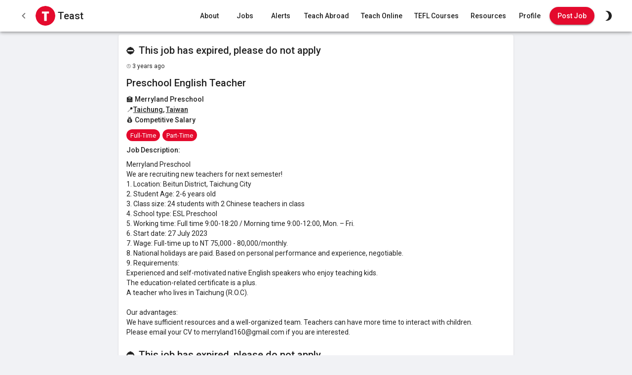

--- FILE ---
content_type: text/html; charset=utf-8
request_url: https://teast.co/_next/data/zxLe3iTaZlejomnv38q_W/en/teach-english-online.json
body_size: 18403
content:
{"autoMode":true,"darkMode":false,"initialProps":{"ipInfo":{"city":"Unknown city","country":"Unknown country","region":"Unknown region","continent":"Unknown continent","timezone":"Unknown timezone","ip":"Unknown IP","primaryLanguage":"Unknown language","languagesAll":["Unknown language"]},"primaryLanguage":"Unknown language","languagesAll":["Unknown language"]},"__N_SSG":true,"pageProps":{"post":{"title":"Teach English Online: The Best Companies","description":"Explore the top companies for teaching English online, with details on pay, flexibility, and requirements to help you start your remote teaching career.","image":"/img/guides/online.jpg","country":"Online","continent":"Online","region":"Online","alt":null,"tags":["online"],"createdAt":"2021-05-01","updatedAt":"2025-06-01","link":"/jobs/online","body":"\n## Teach English Online\n\nTeaching English online has transformed how educators connect with students, bringing people together from across the globe in a digital classroom. This opportunity is perfect for anyone seeking flexibility in their work life, whether as a full-time career or a side gig that fits around other commitments. As an online English teacher, you can enjoy the benefits of working from home, managing your own schedule, and even teaching while you travel. Demand for online English teachers continues to grow as more people around the world seek to improve their English skills for better job prospects, education opportunities, and personal growth.\n\nTeaching English online isn’t just about language lessons, it’s about creating meaningful connections, adapting to new cultures, and helping students achieve their dreams. This guide explores why teaching English online might be the perfect career choice for you, the benefits it offers, and how you can start your journey.\n\n## Why Teach English Online?\n\n### Flexibility and Freedom\n\nOne of the greatest advantages of teaching English online is the flexibility it offers. Unlike a traditional teaching job where you might need to be at a school for set hours, online teaching lets you choose your own schedule. You can decide how many hours you want to work each week, and you’re free to adjust your availability based on what works for you. Many online teaching platforms allow teachers to set specific time slots, giving you the freedom to teach mornings, evenings, or weekends - whatever suits your lifestyle.\n\nThis flexibility is perfect for anyone juggling multiple responsibilities, such as students, stay-at-home parents, or those looking to supplement another job. Teaching online can also be ideal for digital nomads, allowing you to work from any location with a stable internet connection. Whether you’re at home, a coffee shop, or halfway across the world, as long as you have a reliable internet setup, you can keep your classes running smoothly.\n\n### Global Connections\n\nWhen you teach English online, you’re not just working with students - you’re connecting with people from diverse cultures, backgrounds, and life experiences. Your students might be professionals in China, young learners in Brazil, or university students in Germany, all eager to learn English. This exposure to different cultures can be incredibly enriching, as you get to learn about other customs, holidays, traditions, and perspectives directly from your students.\n\nThis aspect of teaching also brings a sense of purpose and fulfillment. Knowing that you’re helping someone improve their English skills to achieve their career goals, pursue further education, or simply build confidence can be deeply rewarding. You’re not just teaching a language - you’re opening doors and bridging cultural divides. With each class, you become part of a global network, and your impact reaches far beyond the screen.\n\n### Income Potential\n\nTeaching English online can be financially rewarding. Pay rates vary depending on the platform, the level of experience you bring, and the qualifications you have. Many online teaching jobs offer competitive hourly rates, and some even provide bonus opportunities based on performance, student retention, or completion of a certain number of classes.\n\nEntry-level teachers can often expect to earn between $10 and $20 per hour, while experienced educators or those with specialized skills, like business English or exam preparation, may earn $25 or more per hour. The flexibility to work more hours or teach privately on the side also means that online teaching can provide a steady, or even primary, income stream. Additionally, since you’re working online, you might be saving on commuting costs, professional attire, and other work-related expenses, allowing you to keep more of what you earn.\n\n### Convenience of Remote Work\n\nOne of the main reasons people choose to teach English online is the convenience of working from home. There’s no need to commute or worry about classroom setup. This setup is especially appealing if you live in a rural or remote area where job opportunities may be limited, or if you have a busy lifestyle that doesn’t allow much time for commuting.\n\nWith online teaching, your classroom is wherever you want it to be, as long as you have access to a computer, stable internet, a webcam, and a microphone. This flexibility can improve work-life balance, as you can easily structure your work around personal and family commitments. Moreover, working from home means you can be in a comfortable and familiar setting, allowing you to focus more on teaching rather than logistics.\n\n### Opportunities for Specialization\n\nOnline English teaching isn’t limited to general language skills - it also allows for specialization, which can make the work even more enjoyable and lucrative. If you have expertise in business English, you can teach professionals looking to improve their communication skills in the workplace. Some students may need help with English for specific purposes, like preparing for standardized exams (IELTS, TOEFL) or improving conversational skills for travel or socializing.\n\nSpecializing in areas like pronunciation, grammar, or vocabulary development for young learners can also make you a valuable resource to certain student groups. By focusing on niche areas, you’re likely to attract more dedicated students and can often charge higher rates for your unique skills. This focus allows you to enjoy teaching topics you’re passionate about, all while meeting specific needs and goals of your students.\n\n### Professional Growth and Development\n\nTeaching English online isn’t just beneficial for students, it also offers teachers valuable professional growth. Online teaching often involves learning new digital tools and teaching methods, helping you stay tech-savvy and up-to-date with virtual learning trends. Many online platforms also provide training sessions and workshops to help you improve your teaching skills, learn about student engagement strategies, and understand how to navigate cultural differences in a virtual classroom.\n\nAdditionally, teaching English online helps you build a solid foundation in teaching methodologies that can be applied in various other fields. For example, if you’re interested in instructional design, online curriculum development, or coaching, the skills you gain from teaching English online can be highly transferable. Embracing this work can therefore be a stepping stone to other exciting career opportunities in education and beyond.\n\nRead More: [Top Reasons to Teach English Online](/blog/why-teach-english-online)\n\n## How Much Can You Earn Teaching English Online?\n\nYour income as an online English teacher depends on several factors — including your experience level, qualifications, the platform you use, and whether you're teaching independently or through a company. Entry-level rates often start around **$10–$15 USD per hour**, but teachers with specialized skills or loyal student bases can earn **$25, $30, or even $50+ per hour**.\n\nSome platforms pay a fixed rate, while others allow you to set your own prices. Teaching young learners, test prep, or business English can often command higher fees. Many teachers combine platform work with private students to maximize earnings.\n\nWhether you’re looking for a steady income or just extra cash, teaching English online can be financially viable - especially when paired with a low-cost lifestyle or travel-friendly setup.\n\nRead More: [How Much Money Can You Make Teaching English Online?](/blog/teach-english-online-salary)\n\n## Key Requirements For Teaching English Online\n\nGetting started as an online English teacher means checking off a few basic requirements. Different companies and platforms have their own criteria, but most look for similar qualifications. Here’s a breakdown of the essentials you’ll need and a few considerations to keep in mind.\n\n### English Fluency and a Bachelor’s Degree\n\nMost online English teaching companies require you to be fluent in English, and many prioritize native English speakers or those with high proficiency. Additionally, having a bachelor’s degree, even if it’s not in education or English, is often preferred. This requirement shows that you have a solid educational foundation, but the field of study isn’t usually as important as the degree itself.\n\nHowever, if you don’t have a bachelor’s degree, don’t worry. Some companies are more flexible and may consider applicants with relevant teaching experience, a certification, or simply a strong grasp of the English language. We’ll cover this more in the section on teaching without a degree.\n\n### Teaching Certification (TEFL, TESOL, etc.)\n\nWhile not always mandatory, a [TEFL](/blog/tefl) (Teaching English as a Foreign Language), [TESOL](/blog/tesol) (Teaching English to Speakers of Other Languages), or similar certification is required by many companies hiring online English teachers. These certifications demonstrate that you understand essential skills for teaching English to non-native speakers, such as creating lesson plans, explaining grammar concepts, and keeping students engaged.\n\nEven if it’s not a strict requirement, having a TEFL or TESOL can give you a noticeable edge, especially when competing for roles that attract many applicants. For companies that don’t specifically require it, a certification still signals your commitment to professional teaching standards, making you a more appealing candidate overall. It’s a solid investment for building both your credibility and confidence as an online English teacher.\n\nIf you don’t yet have a certification, consider taking an [online TEFL or TESOL course.](/courses/online) These courses cover essential skills such as lesson planning, classroom management, and effective communication techniques, all of which can help you feel more confident when teaching. Some popular online providers offer self-paced or fast-track options, allowing you to get certified quickly and conveniently. Not only will this increase your chances of getting hired, but it also gives you valuable teaching skills to apply in your lessons.\n\n### List Your Priorities\n\nBefore you apply to various teaching platforms, it’s helpful to clarify your priorities. Consider these factors to narrow down the best options for you:\n\n- **Flexibility**: Are you looking for a job with complete freedom over your schedule, or are you okay with set hours?\n- **Pay**: Do you have a target hourly rate or monthly income? Some companies have fixed rates, while others let you set your own.\n- **Student Demographics**: Think about who you want to teach, whether young children, teenagers, adults, or business professionals. Different companies cater to specific age groups and needs.\n- **Workload**: Decide if you prefer a part-time or full-time teaching load and check if the platform requires a minimum number of hours per week.\n\nSetting your priorities will help you focus on opportunities that align with your needs, making the job search process smoother.\n\nRead More: [What are the Requirements to Teach English Online?](/blog/teach-english-online-requirements)\n\n## Essential Equipment for Teaching Online\n\nTo teach effectively online, you’ll need a few key pieces of equipment to create a reliable, distraction-free setup. Here’s what you’ll need:\n\n- **Computer or Laptop**: A stable, relatively modern computer is essential for managing online classes, lesson materials, and any necessary software. Make sure it meets any specifications listed by the teaching platform.\n- **High-Speed Internet Connection**: A strong and stable internet connection is crucial for uninterrupted classes. Most companies recommend speeds of at least 10 Mbps for downloads and uploads.\n- **Webcam**: A webcam helps you connect with students face-to-face, making lessons more engaging and interactive. Many laptops have built-in webcams, but an external webcam may offer better quality.\n- **Microphone and Headset**: Clear audio is essential in online classes, so invest in a good headset with a microphone. This setup reduces background noise and ensures students can hear you clearly.\n- **Quiet Teaching Space**: Having a quiet, professional-looking space to teach from is important, especially for young learners who may be easily distracted. Make sure the area is free from background noise and visually appropriate for a classroom setting.\n\nIf possible, have a backup plan for technical difficulties, like a secondary internet source or a mobile device you can use to access class in case of an emergency.\n\n## Do You Need a TEFL Certificate to Teach Online?\n\nWhile a TEFL (Teaching English as a Foreign Language) certificate isn’t always a strict requirement, it’s often a significant advantage when applying to teach English online. Here’s why:\n\n- **Improves Hiring Potential**: A TEFL certification sets you apart in a competitive job market, especially for positions that receive many applications. It’s a signal to employers that you’re trained in teaching techniques and committed to quality education.\n\n- **Builds Confidence in Your Teaching Skills**: TEFL courses cover crucial topics like lesson planning, classroom management, and understanding student needs. These skills are essential for new teachers, as they provide a structured approach to teaching English, especially in an online setting where engagement can be challenging.\n\n- **Opens the Door to More Opportunities**: Some companies consider a TEFL certificate a minimum requirement. With it, you’ll be eligible for more positions and potentially higher pay, especially for roles focused on structured curriculum and advanced learning levels.\n\n### Choosing a Quality TEFL Course\n\nIf you decide to pursue TEFL certification, it’s important to choose a reputable course. Not all certifications are equal - some low-cost options found on discount sites may not provide the quality or depth that employers expect. Here’s what to look for in a good TEFL course:\n\n- **Accreditation**: Make sure the program is from a recognized provider with accreditation from respected TEFL bodies. Accredited courses have been evaluated for quality and meet industry standards.\n\n- **120+ Hours of Training**: Most employers prefer courses with at least 120 hours of training. This level of depth shows that you’ve covered a full curriculum and are well-prepared to handle a range of student needs.\n\n- **Focus on Practical Skills**: Look for courses that include real-life teaching scenarios, lesson planning, and methods for teaching different language levels. A solid course should also introduce you to the digital tools often used in online teaching.\n\nInvesting in a high-quality TEFL course can increase your chances of finding a rewarding teaching position and can help you start with the confidence to succeed.\n\nRead More: [Can you teach English Online without a TEFL?](/blog/teach-english-online-without-tefl)\n\n## Can You Teach English Online Without a Degree?\n\nYes, it’s possible to teach English online without a bachelor’s degree, although your options may be more limited. Companies that accept non-degree holders typically focus on conversational English, rather than structured curriculum-based teaching, and may prioritize applicants with strong language skills and a personable, engaging teaching style.\n\nIf you don’t have a degree:\n\n- **Consider Alternative Qualifications**: While a degree can be helpful, you can compensate with a TEFL certification or by building teaching experience. Many employers value practical teaching skills, so having a certificate or prior experience can make up for the lack of a formal degree.\n\n- **Build Your Teaching Portfolio**: Teaching experience, even informal experience like volunteering or tutoring, can showcase your skills and make you more appealing to employers.\n\nWhile it’s true that certain teaching platforms may require a degree, there are still plenty of options available to non-degree holders, especially if you’re open to conversational or beginner-level teaching.\n\nRead More: [Companies That Let You Teach English Online Without a Degree](/blog/teach-english-online-without-degree)\n\n## Teaching Without Experience\n\nStarting as an online English teacher without prior experience is entirely possible. Many platforms are willing to hire new teachers who show strong communication skills and a passion for helping students learn. Some companies provide comprehensive training, ready-made lesson plans, and support, making it easier for those new to the profession to jump right in.\n\nIf you lack teaching experience:\n\n- **Try Volunteering or Tutoring**: Volunteering to teach English can help you develop your teaching style, build confidence, and gain practical experience.\n\n- **Look for Training Resources**: Some teaching platforms offer webinars or training sessions that introduce you to basic teaching skills and online tools. Take advantage of these to grow your skill set and become a more effective teacher.\n\nStarting without experience can be challenging, but it’s also an opportunity to learn and grow. As you gain confidence, you’ll find it easier to engage with students and navigate the online teaching environment.\n\nRead More: [Companies That Let You Teach English Online With No Experience](/blog/teach-english-online-no-experience)\n\n## Teaching as a Non-Native English Speaker\n\nNon-native English speakers are welcome in the world of online English teaching. Many platforms recognize that non-native speakers can bring a unique perspective to their students and serve as relatable role models for language learners. However, as a non-native teacher, you may need to prove your proficiency and highlight specific strengths.\n\nTo make yourself more competitive as a non-native speaker:\n\n- **Highlight Your English Proficiency**: If you’ve taken tests like TOEFL or IELTS, include your scores in your application. Alternatively, mention any education or work experience you’ve had in English-speaking environments.\n\n- **Obtain a TEFL or TESOL Certificate**: This shows that you’ve invested in learning teaching techniques and that you understand the skills needed to effectively teach English to non-native speakers.\n\n- **Emphasize Bilingual Advantages**: In some cases, bilingualism is an advantage, especially if the platform serves students from your native country or those learning English as a second language. Your firsthand experience in learning English can make you more empathetic to the challenges students face.\n\nWith demand for online English teachers rising globally, non-native teachers have many opportunities to succeed by leveraging their unique background, skills, and commitment to high teaching standards.\n\nWith these key requirements and considerations in mind, you’re ready to start exploring the world of online English teaching. Whether you’re aiming to work part-time or make it your full-time career, teaching English online offers a flexible, rewarding path that lets you connect with students from around the world and make a positive impact on their lives.\n\nRead More: [Companies That Let You Teach English Online as a Non-Native English Speaker](/blog/teach-english-online-non-native)\n\n## Companies and Platforms for Teaching English Online\n\nThe online English teaching industry has seen tremendous growth, with new platforms and companies emerging every day to meet the global demand for language learning. These platforms vary widely in their offerings, from large-scale companies employing thousands of teachers to smaller, specialized services tailored to niche audiences. As a result, prospective teachers have plenty of options, whether they’re looking to work with young learners, adults, or students of all ages from around the world.\n\nNavigating these opportunities can seem overwhelming, especially with each platform offering different pay rates, requirements, and teaching formats. To simplify your search, we’ve compiled a comprehensive list of online English teaching companies and platforms, each with unique strengths. In the table below, you’ll find details about potential earnings, required qualifications, and additional requirements for each company, allowing you to easily compare options and find the best fit for your teaching style and schedule. Whether you’re aiming to teach casually or build a full-time career, this list will guide you through the first steps toward a rewarding online teaching journey.\n\n| Company                                                   | Hourly Rate (USD) | Degree Required | Lessons Provided | Students          | Min. Hours Per Week | TEFL Qualification Required | Accepts Non-native Speakers | Previous Teaching Experience | Additional Requirements                                    | Application Link                                                                                             |\n| --------------------------------------------------------- | ----------------- | --------------- | ---------------- | ----------------- | ------------------- | --------------------------- | --------------------------- | ---------------------------- | ---------------------------------------------------------- | ------------------------------------------------------------------------------------------------------------ |\n| [51Talk](/blog/teach-english-online-51talk)               | $18 - $22         | Yes             | Yes              | Young Learners    | 10                  | Yes                         | Yes                         | Yes                          |                                                            | [Apply](https://51talk.ph/sign-up#signup-form)                                                               |\n| [AmazingTalker](/blog/teach-english-online-amazingtalker) | $16 - $100        | No              | No               | All ages          | None                | No                          | Yes                         | 1 year                       |                                                            | [Apply](https://en.amazingtalker.com/apply-to-teach/english)                                                 |\n| [Cafetalk](/blog/teach-english-online-cafetalk)           | $10 - $28         | No              | No               | Adults            | None                | No                          | No                          | None                         |                                                            | [Apply](https://cafetalk.com/tutor/page/?t=p&lang=en)                                                        |\n| [Cambly](/blog/teach-english-online-cambly)               | $10.20            | No              | No               | All ages          | None                | No                          | No                          | None                         |                                                            | [Apply](https://www.cambly.com/en/tutors?lang=en)                                                            |\n| [English 1](/blog/teach-english-online-english-first)     | From $11.85       | Yes             | No               | All ages          | None                | Yes                         | Yes                         | None                         | Must live and work in the UK or USA                        |                                                                                                              |\n| [English Hunt](/blog/teach-english-online-english-hunt)   | $14.50            | Yes             | Yes              | All ages          | 10                  | Yes                         | No                          | 4 years                      | Must be US citizen                                         | [Apply](https://www.englishuntusa.com/apply-now.html)                                                        |\n| [Engoo](/blog/teach-english-online-engoo)                 | $2.80 - $10       | No              | Yes              | All ages          | None                | Preferred                   | Yes                         | None                         |                                                            | [Apply](https://engoo.com/app/teach)                                                                         |\n| [FluentBe](/blog/teach-english-online-fluentbe)           | $10 - $12         | Yes             | Yes              | All ages          | None                | Yes                         | No                          | 1 Year                       |                                                            | [Apply](https://www.fluentbe.com/en/jobs)                                                                    |\n| [Italki](/blog/teach-english-online-italki)               | Set your own      | No              | No               | All ages          | None                | Preferred                   | Yes                         | None                         |                                                            | [Apply](https://teach.italki.com/)                                                                           |\n| [Open English](/blog/teach-english-online-open-english)   | $13 - $15         | No              | Yes              | Teenagers, Adults | 10                  | Yes                         | No                          | 1 year                       | US candidates only, Spanish language skills a plus         | [Apply](https://www.openenglish.com.br/carreiras/teaching-opportunities/)                                    |\n| [Lingoda](/blog/teach-english-online-lingoda)             | $8 - $13          | Yes             | Yes              | Adults            | 5                   | Yes                         | No                          | 2 years                      |                                                            | [Apply](https://www.lingoda.com/en/become-a-teacher/)                                                        |\n| [Qkids](/blog/teach-english-online-qkids)                 | $16 - $20         | Yes             | Yes              | Young Learners    | 6                   | Preferred                   | No                          | None                         | Must be able to work in the US or Canada                   | [Apply](https://teacher.qkids.net/faq)                                                                       |\n| [iTutorGroup](/blog/teach-english-online-itutorgroup)     | $18 - $25         | Yes             | Yes              | All ages          | 5                   | Yes                         | No                          | 1 year                       | Must have high-speed internet                              | [Apply](https://join.tutorabc.com/english/)                                                                  |\n| [Classgap](/blog/teach-english-online-classgap)           | Set your own      | No              | No               | All ages          | None                | Preferred                   | Yes                         | None                         |                                                            | [Apply](https://classgap.com/)                                                                               |\n| [TutorABC](/blog/teach-english-online-tutorabc)           | $8 - $15          | Yes             | Yes              | All ages          | 5                   | Yes                         | Yes                         | 1 year                       |                                                            | [Apply](https://join.tutorabc.com/english/)                                                                  |\n| [BlingABC](/blog/teach-english-online-blingabc)           | $20 - $27         | Yes             | Yes              | Young Learners    | 10                  | Yes                         | No                          | 1 year                       | Must be able to work during Chinese peak hours             | [Apply](https://www.blingabc.com/)                                                                           |\n| [ZebraEnglish](/blog/teach-english-online-zebraenglish)   | $16 - $24         | Yes             | Yes              | Young Learners    | 6                   | Yes                         | No                          | 1 year                       |                                                            | [Apply](https://www.zebraenglish.com/apply)                                                                  |\n| [Magic Ears](/blog/teach-english-online-magic-ears)       | $18 - $26         | No              | Yes              | Young Learners    | None                | Yes                         | Yes                         | None                         | Only available for US and Canadian citizens                | [Apply](https://t.mmears.com)                                                                                |\n| [Latin Hire](/blog/teach-english-online-latin-hire)       | $7 - $13          | No              | Yes              | All ages          | 5                   | Yes                         | Yes                         | 1 year                       | Elementary level Spanish or Portuguese required            | [Apply](https://www.latinhire.com/online-tutoring-apply-here/)                                               |\n| [SuperProf](/blog/teach-english-online-superprof)         | Set your own      | No              | No               | All ages          | None                | Preferred                   | Yes                         | None                         |                                                            | [Apply](https://www.superprof.com/tutor/)                                                                    |\n| [Preply](/blog/teach-english-online-preply)               | Set your own      | No              | No               | All ages          | None                | No                          | Yes                         | Preferred                    |                                                            | [Apply](https://preply.com/en/teach)                                                                         |\n| [Verbling](/blog/teach-english-online-verbling)           | $15 - $25         | No              | No               | All ages          | None                | Preferred                   | Yes                         | Yes                          |                                                            | [Apply](https://www.verbling.com/teach)                                                                      |\n| [VIPKid](/blog/teach-english-online-vipkid)               | $14 - $22         | Yes             | Yes              | Young Learners    | None                | Yes                         | Yes                         | 2 years                      | US/Canada work authorization and background check required | [Apply](https://www.vipkid.com/teach)                                                                        |\n| [Voxy](/blog/teach-english-online-voxy)                   | $15 - $18         | No              | Yes              | Adults            | 10                  | Yes                         | Yes                         | 3 years                      | 2nd language required. Preferably Spanish or Portuguese    | [Apply](https://voxy.com/teacher-signup)                                                                     |\n| [Rype](/blog/teach-english-online-rype)                   | $9 - $11          | No              | No               | All ages          | 15                  | Preferred                   | Yes                         | 1 year                       |                                                            | [Apply](https://www.rypeapp.com/teachers)                                                                    |\n| [Skima Talk](/blog/teach-english-online-skima-talk)       | $10 - $15         | No              | No               | Adults            | None                | Preferred                   | No                          | Preferred                    |                                                            | [Apply](https://www.skimatalk.com/en/teacher_info)                                                           |\n| [Skyeng](/blog/teach-english-online-skyeng)               | $3 - $20          | No              | Yes              | All ages          | 15                  | Yes                         | Yes                         | None                         |                                                            | [Apply](https://job.skyeng.ru/talks)                                                                         |\n| [Skooli](/blog/teach-english-online-skooli)               | $18.44            | Yes             | No               | Teenagers, Adults | None                | Yes                         | Yes                         | None                         |                                                            | [Apply](https://www.skooli.com/register/tutor)                                                               |\n| [Learnlight](/blog/teach-english-online-learnlight)       | $12 - $14         | No              | No               | All ages          | 10                  | Yes                         | Yes                         | 2 years                      |                                                            | [Apply](https://careers.learnlight.com/careers-2/teaching-positions/#Requirements)                           |\n| [PalFish](/blog/teach-english-online-palfish)             | $18 - $22         | No              | No               | All ages          | None                | Yes                         | Yes                         | None                         |                                                            | [Apply](https://palfish.org/teacher)                                                                         |\n| [Nil English](/blog/teach-english-online-nil-english)     | $10 - $20         | Yes             | Yes              | All ages          | 10                  | Preferred                   | No                          | None                         | Must be from North America                                 | [Apply](https://docs.google.com/forms/d/e/1FAIpQLScz5UfQV4DtY-A5a3ponfcZj-eWKwhK5RcG-LToCV9sOo8bHw/viewform) |\n| [Novakid](/blog/teach-english-online-novakid)             | $16               | Yes             | Yes              | Young learners    | 20                  | Yes                         | No                          | 1 year                       |                                                            | [Apply](https://www.novakidschool.com/teacher/)                                                              |\n| [Tutlo](/blog/teach-english-online-tutlo)                 | $5 – $11          | No              | Yes              | All ages          | None                | Yes                         | No                          | 6 months                     | On-demand 20–60 min classes                                | [Apply](https://hello.tutlo.com/speak-english-fluently/apply-to-tutlo)                                       |\n| [All Right](/blog/teach-english-online-all-right)         | $8 – $12          | No              | Yes              | Young learners    | 15 (6 on weekends)  | Yes                         | Yes                         | Yes                          | Group & 1-on-1; non-natives accepted                       | [Apply](https://allright.com/en/job-for-teachers)                                                            |\n| [Chatschool](/blog/teach-english-online-chatschool)       | $8 – $13          | No              | Yes              | Mostly adults     | 10                  | No                          | No                          | None                         | CET timezone; group & 1-on-1; 10h/wk minimum               | [Apply](https://chatschool.pl/praca)                                                                         |\n| [Twenix](/blog/teach-english-online-twenix)               | $7.50 – $16       | No              | Yes              | Adults            | None                | No                          | Yes                         | None                         | Rates vary by country; no profile setup required           | [Apply](https://twenix.com/tweachers/)                                                                       |\n\n## Top Companies for Teaching English Online\n\n### Cambly\n\nCambly is ideal for those who want a highly flexible platform that provides opportunities to chat with students from around the globe. Cambly focuses on conversational English, allowing tutors to help students with practical, everyday language skills. Cambly doesn’t require a degree or teaching certificate, which makes it accessible for many aspiring teachers. Pay is calculated on a per-minute basis, amounting to around $10.20 per hour for adults and $12 per hour for Cambly Kids.\n\n- **Requirements:** Fluent English speaker, no degree or TEFL certification required.\n- **Highlights:** Cambly allows complete flexibility with no minimum hour commitment. Teachers love the relaxed, low-pressure environment and the chance to connect with students from diverse backgrounds.\n\n**[Apply here](https://www.cambly.com/en/tutors?lang=en)**\n\n### Englishunt\n\nEnglishunt is one of the largest providers of English language instruction in South Korea and has expanded to Japan and China. Known for its structured teaching style and provided curriculum, Englishunt caters to students of all ages. A degree and four years of teaching experience are required, alongside US citizenship. The pay rate starts at $14 per hour, with sessions typically conducted over live video.\n\n- **Requirements:** BA degree or substitute teaching experience, TEFL/TESOL certification, US citizenship.\n- **Highlights:** Teachers enjoy a structured curriculum, schedule flexibility, and the chance to work with a diverse student population in Asia.\n\n**[Apply here](https://www.englishuntusa.com/apply-now.html)**\n\n### Italki\n\nItalki is a global platform where teachers have complete control over their schedules and rates. Italki supports teaching not just English but various languages, catering to students with diverse needs and proficiency levels. Teachers can choose to be a Community Tutor or a Professional Teacher, the latter requiring TEFL certification. Rates vary widely, and Italki takes a 15% commission on earnings.\n\n- **Requirements:** Fluency in English and a degree or TEFL for Professional Teacher roles.\n- **Highlights:** Italki offers high autonomy, allowing teachers to set their rates and schedules. The platform attracts students from all over the world, giving teachers ample opportunity for cross-cultural exchange.\n\n**[Apply here](https://teach.italki.com/)**\n\n### iTutorGroup\n\niTutorGroup connects teachers with students in Asia, ranging from young children to adults. The platform requires a minimum of five hours of peak teaching time per week and offers a curriculum, so there is no prep work needed. Pay varies, with a base rate around $18 per hour. Teachers must have a degree and TEFL certification.\n\n- **Requirements:** Bachelor’s degree, TEFL certification, teaching experience.\n- **Highlights:** iTutorGroup provides a reliable structure, supportive staff, and a ready curriculum, making it a great option for teachers seeking consistency and minimal lesson planning.\n\n**[Apply here](https://join.tutorabc.com/english/)**\n\n### LatinHire\n\nLatinHire recruits teachers for various e-learning companies across different subjects, including English. The platform is popular for its flexible hours, with a pay range from $7 to $13 per hour. LatinHire is unique in that it offers courses in specialized subjects beyond English, such as IT, science, and business.\n\n- **Requirements:** TEFL/TESOL or a relevant degree, one year of teaching experience.\n- **Highlights:** LatinHire’s flexible schedule and range of subjects offer teachers the ability to diversify their lessons, and it provides training, reducing prep time for lessons.\n\n**[Apply here](https://www.latinhire.com/online-tutoring-apply-here/)**\n\n### Lingoda\n\nLingoda caters mainly to adult learners, offering highly flexible hours and requiring a TEFL qualification. Lingoda supplies all learning materials, so teachers have little to no prep time before lessons. Teachers earn around $12 per hour, and the company offers some flexibility in scheduling, making it appealing to those looking to work variable hours.\n\n- **Requirements:** TEFL qualification and at least two years of experience.\n- **Highlights:** Teachers appreciate Lingoda’s comprehensive materials, allowing them to focus on instruction without additional prep time. Lingoda’s flexibility is ideal for those wanting control over their teaching schedule.\n\n**[Apply here](https://www.lingoda.com/en/become-a-teacher/)**\n\n### Novakid\n\nNovakid is designed for teaching English to young learners from countries across Europe, Asia, and the Middle East. It provides a comprehensive interactive curriculum, tailored to make learning English fun for kids. Novakid requires teachers to have a degree and some teaching experience, with pay averaging around $16 per hour.\n\n- **Requirements:** Bachelor’s degree, TEFL certification, and experience teaching children.\n- **Highlights:** Novakid’s interactive curriculum engages children effectively, and teachers enjoy the stable, regular income and the chance to work with young students in a dynamic environment.\n\n**[Apply here](https://www.novakidschool.com/teacher/)**\n\n### Open English\n\nOpen English focuses on Latin American students and requires teachers to be available for at least 10 hours per week. With a developed lesson plan provided by the company, teachers don’t need to worry about extensive prep. Open English has a comprehensive Teacher Hub with resources, which teachers appreciate. Pay ranges from $7 to $13 per hour.\n\n- **Requirements:** TEFL or TESOL certification, and teaching experience.\n- **Highlights:** Teachers enjoy the pre-prepared lesson plans, the flexible scheduling process, and the chance to work with adults and teenagers from Latin America, making it ideal for teachers with Spanish language skills.\n\n**[Apply here](https://www.openenglish.com.br/carreiras/teaching-opportunities/)**\n\n### Preply\n\nPreply is a popular platform that allows teachers to set their own rates and teaches students from around 180 countries. It has no set minimum hours, so teachers can work as much or as little as they like. Preply provides a smart calendar and interactive classroom for smooth teaching experiences, but the platform takes an 18% to 33% commission on earnings.\n\n- **Requirements:** No specific certification or experience, though communication skills are a must.\n- **Highlights:** Teachers enjoy flexibility, as they can adjust rates and schedules anytime. The ability to attract students worldwide and the integrated tools for managing schedules make it easy to use.\n\n**[Apply here](https://preply.com/en/teach)**\n\n### Verbling\n\nVerbling allows teachers to set their own rates and hours, providing a language learning community where teachers can create a following. Students come from all over the world, and teachers are free to teach various languages, not just English. Verbling takes a 15% commission on earnings.\n\n- **Requirements:** Previous teaching experience and fluency in English.\n- **Highlights:** Verbling’s flexible structure and international student base make it ideal for teachers who enjoy building their brand and establishing a community of learners.\n\n**[Apply here](https://www.verbling.com/teach)**\n\n### Superprof\n\nSuperprof is a global tutoring platform that connects teachers with students across a wide range of subjects, including English. It offers both online and in-person tutoring opportunities, allowing educators to set their own rates and schedules. Superprof does not require a degree or teaching certification, making it accessible to a broad range of aspiring tutors. The platform operates on a commission-free basis, meaning tutors keep 100% of their earnings.\n\n- **Requirements:** No specific degree or TEFL certification required, proficiency in the subject matter is essential.\n- **Highlights:** Superprof provides complete autonomy over your tutoring business, enabling you to set your own rates and schedules. The platform supports a diverse array of subjects, attracting students from various backgrounds and interests.\n\n**[Apply here](https://www.superprof.com/tutor/)**\n\nThese companies each bring unique advantages to teaching online. Whether you want flexible hours, structured lessons, or the opportunity to teach across different subjects, there’s a platform here to fit your goals and schedule.\n\nRead More: [Companies That Let You Teach English Online from Home](/blog/teach-english-online-companies)\n\n## How to Choose the Right Online Teaching Company\n\nFinding the right online teaching platform isn’t just about who hires non-degree holders - it’s about matching your personality, schedule, and teaching style with the platform that best fits your goals. Here’s how to choose wisely and set yourself up for long-term success.\n\n### Assess Your Target Audience: Adults vs. Children\n\nStart by asking yourself: who do you want to teach? Many online platforms specialize in one group or the other. If you’re patient, animated, and love structure, you may thrive teaching [young children](/blog/teach-english-online-young-learners) through games and songs. Prefer more in-depth discussions or professional learners? Platforms that cater to [adults](/blog/teach-english-online-adults) - especially business professionals - might be a better fit. Knowing your comfort zone (or what you want to explore) can help you narrow down the best teaching opportunities.\n\n### Understand Where Your Students Are From\n\nCultural background matters more than you might think in online teaching. Learners from **[Asia](/blog/teach-english-online-asian-students)** (China, Japan, South Korea, Taiwan, Vietnam, Thailand), **[Europe](/blog/teach-english-online-european-students)** (Spain, Italy, Germany, Poland, Russia), **[Latin America](/blog/teach-english-online-latin-american-students)**, and the **[Middle East](/blog/teach-english-online-middle-eastern-students)** dominate many ESL platforms.\n\nEach region brings unique cultural norms, language challenges, and classroom expectations. For example:\n\n- **[Chinese students](/blog/teach-english-online-chinese-students)** often focus on grammar and test prep for exams like IELTS or TOEFL.\n- **[Japanese learners](/blog/teach-english-online-japanese-students)** tend to value precision, structure, and formal communication.\n- **[Korean students](/blog/teach-english-online-korean-students)** are highly motivated and tech-savvy, with strong interest in speaking fluency, pronunciation, and academic English.\n- **[Vietnamese](/blog/teach-english-online-vietnamese-students) and [Thai learners](/blog/teach-english-online-thai-students)** are generally relaxed and friendly, eager to engage in conversation and build confidence.\n- **[Spanish-speaking students](/blog/teach-english-online-spanish-students)** typically aim to improve conversational fluency for travel, work, or relocation.\n- **[French students](/blog/teach-english-online-french-students)** often seek to polish their speaking for international careers or study, and usually appreciate a logical, structured lesson style.\n- **[German learners](/blog/teach-english-online-german-students)** often value efficiency, clarity, and goal-oriented lessons — especially when preparing for exams or career moves.\n- **[Italian students](/blog/teach-english-online-italian-students)** usually enjoy relaxed, engaging conversation classes and respond well to dynamic, friendly teaching styles.\n- **[Polish students](/blog/teach-english-online-polish-students)** are typically hard-working and responsive to a balanced approach of grammar instruction and fluency practice.\n- **[Russian learners](/blog/teach-english-online-russian-students)** tend to favor grammar-focused lessons and clear explanations, often with a serious, academic tone.\n- **[Arabic-speaking students](/blog/teach-english-online-arabic-students)** may need extra help with pronunciation and writing, but bring strong motivation and deep respect for their teachers.\n\nUnderstanding your students' cultural context can help you prepare more engaging and effective lessons - plus it gives you the chance to connect deeply across borders.\n\n### Evaluate Pay, Hours, and Scheduling Flexibility\n\nNot all platforms pay equally - and that’s okay. Some offer consistent bookings but lower hourly pay, while others let you set your own rates and hustle for clients. Think about:\n\n- Do you need a steady income or just part-time cash?\n- Are you available during peak hours for your students’ time zones?\n- Do you want freedom to work anytime, or are you okay with fixed hours?\n\nBalancing flexibility and income potential is key to staying motivated and avoiding burnout.\n\n### Check Requirements and Qualifications\n\nWhile this guide focuses on companies that don’t require a degree, you’ll still find a range of expectations. Some platforms require a **TEFL certification**, others ask for **teaching experience**, and a few will even take complete beginners if they show strong communication skills. Always read the fine print - being eligible doesn’t guarantee a good fit.\n\n### Look for Training, Support, and Community\n\nEspecially if you're just starting out, the onboarding process can make or break your experience. Great platforms don’t just throw you into the deep end - they offer:\n\n- Sample lesson plans or templates\n- Tech support and classroom tools\n- Teaching communities for advice and support\n- Ongoing professional development\n\nEven if you're confident, choosing a platform with solid teacher support can save time and help you grow faster.\n\n### Decide on Teaching Format: 1-on-1 vs. Group Classes\n\nDifferent platforms offer different formats:\n\n- **One-on-one** sessions let you build strong rapport and customize lessons.\n- **Group classes** (often 3–6 students, sometimes more) are more dynamic but require crowd control and time management.\n\nThink about your teaching energy: do you prefer focused, quiet interactions or fast-paced group discussions? You might enjoy one format more than the other - or enjoy mixing both throughout your week.\n\n## Types of Teaching English Online\n\nThere are two primary ways to teach English online, each with unique advantages and challenges.\n\n### Working for an Online Teaching Company or Platform\n\nMost teachers start by joining an established teaching platform. These platforms connect you with students, often provide a structured curriculum, and streamline lesson planning. This is an excellent option for beginners as it simplifies finding students and reduces the preparation required.\n\n**Pros of Working on a Platform:**\n\n- **Student Sourcing:** The platform handles the marketing, bringing students directly to you.\n- **Pre-Designed Curriculum:** Companies often provide lesson plans, allowing teachers to focus on delivering engaging lessons without the need to create materials.\n\n**Cons of Working on a Platform:**\n\n- **Commissions or Lower Rates:** Many platforms take a commission or set hourly rates that may be lower than what independent teachers can charge.\n- **Limited Flexibility in Lesson Planning:** Pre-made curriculum can be a drawback for teachers who want to create their own lessons.\n\n### Working Independently\n\nIndependent teaching offers the flexibility to set your own rates, design custom lessons, and retain all earnings. However, it requires significant effort in client acquisition and lesson planning.\n\n**Pros of Independent Teaching:**\n\n- **Higher Earnings Potential:** Without a platform’s commission, you keep 100% of the earnings.\n- **Creative Control:** You can develop custom lessons and adapt your teaching to the specific needs of each student.\n\n**Cons of Independent Teaching:**\n\n- **Client Acquisition:** Building a student base takes time and requires marketing skills.\n- **Full Responsibility:** As an independent teacher, you manage all aspects of your business, from billing to lesson planning.\n\n## Frequently Asked Questions\n\n### Can I teach English online without a degree?\n\nYes, there are platforms that do not require a degree, though many will ask for a TEFL certification as a minimum.\n\n### Is experience required to get started?\n\nNot necessarily. Some platforms welcome beginners, but a TEFL certification can improve your employability and credibility.\n\n### What are the internet and equipment requirements?\n\nA stable, high-speed internet connection, a computer, webcam, and headset are generally required to ensure a smooth teaching experience.\n\n### How much money can I earn teaching English online?\n\nEarnings vary based on qualifications, platform policies, and experience. Hourly rates typically range from $10 to $30 or more for specialized lessons.\n\n### Do I need a TEFL certification?\n\nWhile not always required, a TEFL certification is highly recommended and is often a minimum requirement for reputable platforms, especially those with higher pay rates.\n\n## Pros and Cons of Teaching English Online\n\n### Pros\n\n- **Flexible Working Schedule:** Set your own hours and work from any location with internet access.\n- **Work-Life Balance:** With no commute, you can better manage your personal and professional life.\n- **Good Earning Potential:** Dedicated teachers, particularly those with experience or working independently, can earn a competitive income.\n- **Low Start-Up Costs:** Basic equipment and a TEFL qualification are usually sufficient to get started.\n- **Remote Work Benefits:** Save on commuting costs and work in a comfortable environment of your choosing.\n\n### Cons\n\n- **Income Fluctuations:** Earnings can be inconsistent, depending on student demand.\n- **Potential Isolation:** Working from home can feel isolating, it’s essential to set a routine and seek social interaction outside of work.\n- **Tech Issues:** Online teaching relies on stable technology, which may occasionally disrupt lessons.\n\n### Teaching Online vs. Teaching English Overseas\n\nTeaching English online and teaching English abroad offer unique experiences, each with its own set of benefits and challenges. Here’s a look at how these two career paths compare:\n\n#### Flexibility\n\nTeaching English online is incredibly flexible, allowing you to set your own hours and work from any location. Teaching abroad, however, typically requires a set schedule based on a local school or institution’s hours, which may limit your ability to travel or change your plans.\n\n#### Cultural Experience\n\n[Teaching English overseas](/teach-english-abroad) offers an immersive experience, allowing you to live in a new country, learn its language, and explore the local culture. Teaching online provides some exposure to international cultures through your students but lacks the depth of a true on-the-ground experience.\n\n#### Income Stability\n\nTeaching English abroad often comes with a more stable salary and benefits, such as health insurance, accommodation, or relocation assistance. Online teaching, while flexible, can sometimes be inconsistent in earnings, especially during off-peak seasons or as a freelancer.\n\n#### Teaching Environment\n\nTeaching English online requires basic equipment like a laptop, webcam, and stable internet connection, whereas teaching abroad requires adjusting to a new physical classroom environment. In-person teaching also involves direct interaction with students, which can be rewarding but requires more energy and adaptability.\n\n#### Long-Term Potential\n\nMany online teachers find it easy to shift between roles, balancing online work with other projects or personal commitments. In contrast, teaching abroad is often a more immersive commitment, typically requiring at least a year-long contract. While teaching abroad can lead to unique long-term opportunities, online teaching offers greater flexibility for short-term commitments.\n\nEach path offers unique rewards, so consider what best aligns with your lifestyle and career goals. Teaching online might suit those seeking flexibility, while teaching abroad is ideal for those eager to fully immerse in a new culture.\n\nRead More: [Teaching English Abroad vs Online: What’s Best for You?](/blog/teach-english-abroad-vs-online)\n\n## Practical Tools for Teaching Online\n\nTeaching English online means freedom - but it also comes with responsibilities around privacy, stability, and personal security. These tools help you stay protected and productive wherever you work from.\n\n### Health Insurance: Stay Protected, Anywhere\n\nMost online teaching platforms don’t offer benefits like health insurance - so if you’re freelancing or working remotely, **you’ll need to get your own coverage**.\n\nWe explain how to choose the right plan, whether you’re teaching from one base or moving between countries. Learn what kind of insurance suits online teachers best and which providers are worth considering:\n\nRead More: [Health Insurance for Online English Teachers](/blog/teach-english-online-health-insurance)\n\n### VPN: Unblock, Access, and Stay Secure\n\nA **VPN** is a must-have for online teachers who want to access the tools they need without restrictions. Whether you're working from home, a coworking space, or a café abroad, a VPN protects your connection and keeps your teaching setup running smoothly.\n\nWith the right VPN, you can:\n\n- Unblock platforms or tools restricted by region\n- Access teaching apps, payment portals, and accounts while abroad\n- Work securely on public or shared Wi-Fi\n\nRead More: [Best VPNs for Online English Teachers](/blog/teach-english-online-vpns)\n\n## Finding Your Next Online English Teaching Job\n\nFinding the right online English teaching job can lead you into a flexible and fulfilling career, whether you’re interested in working through a platform or building your own client base. Many people start with online teaching companies, which offer a streamlined process with built-in structure, prepared lessons, and a consistent flow of students. These platforms help you get started quickly, providing the necessary tools and support as you begin.\n\nAlternatively, you might explore teaching independently, which allows for more control over your rates, schedule, and lesson plans. While it may take time to build up a steady roster of students, teaching independently can be highly rewarding and potentially more lucrative. This path requires some initial effort to market yourself and develop engaging lesson materials, but the payoff is complete ownership of your teaching practice and earnings.\n\nTo help in your job search, check out our job board, where you can find listings for a variety of [online English teaching jobs](/jobs/online). This resource is updated regularly with opportunities for all experience levels, helping you explore different teaching platforms and independent options to find the best fit for your lifestyle and goals.\n\nYour potential earnings as an online English teacher vary depending on whether you work through a company or independently. Teaching platforms often offer consistent work at set rates, providing a steady income, especially if you're just starting out. Independent teaching, on the other hand, gives you the flexibility to set higher rates, select your ideal teaching schedule, and cater to a specific student base, ultimately offering a higher earnings potential.\n\nWhether you’re looking to make teaching English online a full-time career or a side income, there are many options to tailor the work to your needs. Teaching online offers a unique opportunity to balance work and personal life, with the freedom to teach from anywhere and the flexibility to adjust your hours to suit your lifestyle.\n","slug":"teach-english-online","permalink":"/teach-english-online","toc":[{"title":"Teach English Online","id":"teach-english-online"},{"title":"Why Teach English Online?","id":"why-teach-english-online"},{"title":"How Much Can You Earn Teaching English Online?","id":"how-much-can-you-earn-teaching-english-online"},{"title":"Key Requirements For Teaching English Online","id":"key-requirements-for-teaching-english-online"},{"title":"Essential Equipment for Teaching Online","id":"essential-equipment-for-teaching-online"},{"title":"Do You Need a TEFL Certificate to Teach Online?","id":"do-you-need-a-tefl-certificate-to-teach-online"},{"title":"Can You Teach English Online Without a Degree?","id":"can-you-teach-english-online-without-a-degree"},{"title":"Teaching Without Experience","id":"teaching-without-experience"},{"title":"Teaching as a Non-Native English Speaker","id":"teaching-as-a-non-native-english-speaker"},{"title":"Companies and Platforms for Teaching English Online","id":"companies-and-platforms-for-teaching-english-online"},{"title":"Top Companies for Teaching English Online","id":"top-companies-for-teaching-english-online"},{"title":"How to Choose the Right Online Teaching Company","id":"how-to-choose-the-right-online-teaching-company"},{"title":"Types of Teaching English Online","id":"types-of-teaching-english-online"},{"title":"Frequently Asked Questions","id":"frequently-asked-questions"},{"title":"Pros and Cons of Teaching English Online","id":"pros-and-cons-of-teaching-english-online"},{"title":"Practical Tools for Teaching Online","id":"practical-tools-for-teaching-online"},{"title":"Finding Your Next Online English Teaching Job","id":"finding-your-next-online-english-teaching-job"}]},"toc":[{"title":"Teach English Online","id":"teach-english-online"},{"title":"Why Teach English Online?","id":"why-teach-english-online"},{"title":"How Much Can You Earn Teaching English Online?","id":"how-much-can-you-earn-teaching-english-online"},{"title":"Key Requirements For Teaching English Online","id":"key-requirements-for-teaching-english-online"},{"title":"Essential Equipment for Teaching Online","id":"essential-equipment-for-teaching-online"},{"title":"Do You Need a TEFL Certificate to Teach Online?","id":"do-you-need-a-tefl-certificate-to-teach-online"},{"title":"Can You Teach English Online Without a Degree?","id":"can-you-teach-english-online-without-a-degree"},{"title":"Teaching Without Experience","id":"teaching-without-experience"},{"title":"Teaching as a Non-Native English Speaker","id":"teaching-as-a-non-native-english-speaker"},{"title":"Companies and Platforms for Teaching English Online","id":"companies-and-platforms-for-teaching-english-online"},{"title":"Top Companies for Teaching English Online","id":"top-companies-for-teaching-english-online"},{"title":"How to Choose the Right Online Teaching Company","id":"how-to-choose-the-right-online-teaching-company"},{"title":"Types of Teaching English Online","id":"types-of-teaching-english-online"},{"title":"Frequently Asked Questions","id":"frequently-asked-questions"},{"title":"Pros and Cons of Teaching English Online","id":"pros-and-cons-of-teaching-english-online"},{"title":"Practical Tools for Teaching Online","id":"practical-tools-for-teaching-online"},{"title":"Finding Your Next Online English Teaching Job","id":"finding-your-next-online-english-teaching-job"}],"locale":"en"}}

--- FILE ---
content_type: application/javascript; charset=utf-8
request_url: https://teast.co/_next/static/chunks/8561-7bc995fcbbbe2d4ad522.js
body_size: 3929
content:
"use strict";(self.webpackChunk_N_E=self.webpackChunk_N_E||[]).push([[8561],{4259:function(e,r,n){var t=n(30266),i=n(809),l=n.n(i),a=(n(67294),n(2658)),o=n(72574),s=n(15725),u=n(65295),d=n(94659),c=n(59062),h=n(87536),f=n(754),m=n.n(f),x=n(85893);r.Z=function(e){var r,n=e.teacher,i=e.update,f=e.loading,p=e.error,g=(0,h.cI)(),v=g.handleSubmit,j=g.control,y=(g.watch,g.reset,g.register,g.formState.errors,m().names().sort(),function(){var e=(0,t.Z)(l().mark((function e(r){return l().wrap((function(e){for(;;)switch(e.prev=e.next){case 0:i(r);case 1:case"end":return e.stop()}}),e)})));return function(r){return e.apply(this,arguments)}}());return(0,x.jsx)("form",{onSubmit:v(y),children:(0,x.jsx)(u.Z,{style:{padding:"30px"},children:(0,x.jsxs)(s.ZP,{container:!0,alignItems:"flex-start",spacing:2,children:[(0,x.jsx)(s.ZP,{style:{padding:"4px"},item:!0,xs:12,children:(0,x.jsx)(a.Z,{align:"center",variant:"h6",component:"h2",color:"textPrimary",gutterBottom:!0,children:"About"})}),(0,x.jsx)(s.ZP,{item:!0,xs:12,children:(0,x.jsx)(h.Qr,{name:"about",control:j,defaultValue:null===(r=n.about)||void 0===r?void 0:r.replaceAll("<br>","\n"),render:function(e){var r=e.field,n=r.onChange,t=r.value,i=e.fieldState.error;return(0,x.jsx)(d.Z,{fullWidth:!0,multiline:!0,minRows:10,label:"About",variant:"outlined",value:t,onChange:n,error:!!i,helperText:i?i.message:null})},rules:{required:"This field is required",minLength:{value:100,message:"Needs to be more then 100 characters"}}})}),(0,x.jsx)(s.ZP,{alignItems:"center",justifyContent:"center",style:{padding:"4px"},container:!0,children:(0,x.jsxs)("div",{style:{margin:5,position:"relative",textAlign:"center"},children:[(0,x.jsx)(o.Z,{className:"button",type:"submit",disabled:f,variant:"contained",size:"medium",color:"primary",style:{margin:5},children:"Save Profile"}),f&&(0,x.jsx)(c.Z,{size:24,style:{color:"#fff",position:"absolute",top:"50%",left:"50%",marginTop:-12,marginLeft:-12}}),p&&(0,x.jsx)("p",{style:{color:"#f44336"},children:p})]})})]})})})}},45488:function(e,r,n){var t=n(83789),i=n(30266),l=n(809),a=n.n(l),o=(n(67294),n(2658)),s=n(72574),u=n(15725),d=n(65295),c=n(94659),h=n(5305),f=n(59062),m=n(32580),x=n(80270),p=n(3460),g=n(76446),v=n(87536),j=n(754),y=n.n(j),Z=(n(83641),n(85893));r.Z=function(e){var r=e.add,n=e.loading,l=e.error,j=e.item,b=e.update,S=(0,v.cI)(),P=S.handleSubmit,T=S.control,C=(S.watch,S.reset,S.register,S.formState.errors,y().names().sort()),w=function(){var e=(0,i.Z)(a().mark((function e(n){return a().wrap((function(e){for(;;)switch(e.prev=e.next){case 0:j?b(n,"certificates"):r(n,"certificates");case 1:case"end":return e.stop()}}),e)})));return function(r){return e.apply(this,arguments)}}();return(0,Z.jsx)("form",{onSubmit:P(w),children:(0,Z.jsx)(d.Z,{style:{padding:"30px",minWidth:"100%"},children:(0,Z.jsxs)(u.ZP,{container:!0,alignItems:"flex-start",spacing:2,children:[(0,Z.jsx)(u.ZP,{style:{padding:"4px"},item:!0,xs:12,children:(0,Z.jsx)(o.Z,{align:"center",variant:"h6",component:"h2",color:"textPrimary",gutterBottom:!0,children:"Certificates"})}),(0,Z.jsx)(u.ZP,{item:!0,xs:12,sm:6,children:(0,Z.jsx)(v.Qr,{name:"certificate",control:T,defaultValue:null===j||void 0===j?void 0:j.certificate,render:function(e){var r=e.field,n=r.onChange,t=r.value,i=e.fieldState.error;return(0,Z.jsx)(c.Z,{fullWidth:!0,select:!0,label:"Certificate",variant:"outlined",value:t,onChange:n,error:!!i,helperText:i?i.message:null,children:["TEFL","TESOL","TESL","CELTA","Trinity CertTESOL","DELTA","Trinity DipTESOL","TKT","TEYL","Cert IV in TESOL"].map((function(e){return(0,Z.jsx)(h.Z,{value:e,children:e},e)}))})},rules:{required:"This field is required"}})}),(0,Z.jsx)(u.ZP,{item:!0,xs:12,sm:6,children:(0,Z.jsx)(v.Qr,{name:"name",control:T,defaultValue:null===j||void 0===j?void 0:j.name,render:function(e){var r=e.field,n=r.onChange,t=r.value,i=e.fieldState.error;return(0,Z.jsx)(c.Z,{fullWidth:!0,label:"School Name",variant:"outlined",value:t,onChange:n,error:!!i,helperText:i?i.message:null})},rules:{required:"This field is required"}})}),(0,Z.jsx)(u.ZP,{item:!0,xs:12,sm:6,children:(0,Z.jsx)(v.Qr,{name:"length",control:T,defaultValue:null===j||void 0===j?void 0:j.length,render:function(e){var r=e.field,n=r.onChange,t=r.value,i=e.fieldState.error;return(0,Z.jsxs)(g.Z,{variant:"outlined",children:[(0,Z.jsx)(m.Z,{fullWidth:!0,placeholder:"Course length",value:t,onChange:n,endAdornment:(0,Z.jsx)(x.Z,{position:"end",children:"Hours"}),error:!!i,helperText:i?i.message:null}),i&&(0,Z.jsx)(p.Z,{children:i.message})]})},rules:{required:"This field is required"}})}),(0,Z.jsx)(u.ZP,{item:!0,xs:12,sm:6,children:(0,Z.jsx)(v.Qr,{name:"location",control:T,defaultValue:null===j||void 0===j?void 0:j.location,render:function(e){var r=e.field,n=r.onChange,i=r.value,l=e.fieldState.error;return(0,Z.jsx)(c.Z,{fullWidth:!0,select:!0,label:"Course Location",variant:"outlined",value:i,onChange:n,error:!!l,helperText:l?l.message:null,children:["Online"].concat((0,t.Z)(C)).map((function(e){return(0,Z.jsx)(h.Z,{value:e,children:e},e)}))})},rules:{required:"This field is required"}})}),(0,Z.jsx)(u.ZP,{alignItems:"center",justifyContent:"center",style:{padding:"4px"},container:!0,children:(0,Z.jsxs)("div",{style:{margin:5,position:"relative",textAlign:"center"},children:[(0,Z.jsx)(s.Z,{className:"button",type:"submit",disabled:n,variant:"contained",size:"medium",color:"primary",style:{margin:5},children:j?"Update":"Add"}),n&&(0,Z.jsx)(f.Z,{size:24,style:{color:"#fff",position:"absolute",top:"50%",left:"50%",marginTop:-12,marginLeft:-12}}),l&&(0,Z.jsx)("p",{style:{color:"#f44336"},children:l})]})})]})})})}},70258:function(e,r,n){var t=n(92809),i=n(30266),l=n(809),a=n.n(l),o=(n(67294),n(2658)),s=n(72574),u=n(15725),d=n(65295),c=n(94659),h=n(5305),f=n(59062),m=n(68350),x=n(72856),p=n(11457),g=n(90103),v=n(87536),j=n(754),y=n.n(j),Z=(n(83641),n(85893));function b(e,r){var n=Object.keys(e);if(Object.getOwnPropertySymbols){var t=Object.getOwnPropertySymbols(e);r&&(t=t.filter((function(r){return Object.getOwnPropertyDescriptor(e,r).enumerable}))),n.push.apply(n,t)}return n}function S(e){for(var r=1;r<arguments.length;r++){var n=null!=arguments[r]?arguments[r]:{};r%2?b(Object(n),!0).forEach((function(r){(0,t.Z)(e,r,n[r])})):Object.getOwnPropertyDescriptors?Object.defineProperties(e,Object.getOwnPropertyDescriptors(n)):b(Object(n)).forEach((function(r){Object.defineProperty(e,r,Object.getOwnPropertyDescriptor(n,r))}))}return e}r.Z=function(e){var r=e.teacher,n=e.update,t=e.loading,l=e.error,j=(0,v.cI)(),b=j.handleSubmit,P=j.control,T=(j.watch,j.reset,j.register,j.formState.errors,y().names().sort()),C=function(){var e=(0,i.Z)(a().mark((function e(r){return a().wrap((function(e){for(;;)switch(e.prev=e.next){case 0:n(r);case 1:case"end":return e.stop()}}),e)})));return function(r){return e.apply(this,arguments)}}();return(0,Z.jsx)("form",{onSubmit:b(C),children:(0,Z.jsx)(d.Z,{style:{padding:"30px",minWidth:"100%"},children:(0,Z.jsxs)(u.ZP,{container:!0,alignItems:"flex-start",spacing:2,children:[(0,Z.jsx)(u.ZP,{style:{padding:"4px"},item:!0,xs:12,children:(0,Z.jsx)(o.Z,{align:"center",variant:"h6",component:"h2",color:"textPrimary",gutterBottom:!0,children:"Profile"})}),(0,Z.jsx)(u.ZP,{item:!0,xs:12,sm:6,children:(0,Z.jsx)(v.Qr,{name:"firstName",control:P,defaultValue:r.firstName,render:function(e){var r=e.field,n=r.onChange,t=r.value,i=e.fieldState.error;return(0,Z.jsx)(c.Z,{fullWidth:!0,label:"First Name",variant:"outlined",value:t,onChange:n,error:!!i,helperText:i?i.message:null})},rules:{required:"This field is required",minLength:{value:2,message:"Name must be at least 2 characters"},maxLength:{value:60,message:"Name must be less than 60 characters"},pattern:{value:/^[A-Za-z\xc0-\xd6\xd8-\xf6\xf8-\xff'\u2019\u2018 \-\u2013\u2014]{2,60}$/,message:"Only letters, spaces, hyphens, and apostrophes are allowed"}}})}),(0,Z.jsx)(u.ZP,{item:!0,xs:12,sm:6,children:(0,Z.jsx)(v.Qr,{name:"lastName",control:P,defaultValue:r.lastName,render:function(e){var r=e.field,n=r.onChange,t=r.value,i=e.fieldState.error;return(0,Z.jsx)(c.Z,{fullWidth:!0,label:"Last Name",variant:"outlined",value:t,onChange:n,error:!!i,helperText:i?i.message:null})},rules:{required:"This field is required",minLength:{value:2,message:"Name must be at least 2 characters"},maxLength:{value:60,message:"Name must be less than 60 characters"},pattern:{value:/^[A-Za-z\xc0-\xd6\xd8-\xf6\xf8-\xff'\u2019\u2018 \-\u2013\u2014]{2,60}$/,message:"Only letters, spaces, hyphens, and apostrophes are allowed"}}})}),(0,Z.jsx)(u.ZP,{item:!0,xs:12,sm:6,children:(0,Z.jsx)(x._,{dateAdapter:m.H,children:(0,Z.jsx)(v.Qr,{name:"dateOfBirth",control:P,defaultValue:new Date(1e3*r.dateOfBirth.seconds).toLocaleDateString("en-US"),render:function(e){var r=e.field,n=r.onChange,t=r.value,i=e.fieldState,l=i.error;i.invalid;return(0,Z.jsx)(p.M,{label:"Date Of Birth",value:t,disableFuture:!0,onChange:function(e){n(new Date(e).toLocaleDateString("en-US"))},renderInput:function(e){return(0,Z.jsx)(c.Z,S({fullWidth:!0,error:!!l,helperText:l?l.message:null},e))}})},rules:{required:"This field is required"}})})}),(0,Z.jsx)(u.ZP,{item:!0,xs:12,sm:6,children:(0,Z.jsx)(v.Qr,{name:"gender",control:P,defaultValue:r.gender,render:function(e){var r=e.field,n=r.onChange,t=r.value,i=e.fieldState.error;return(0,Z.jsx)(c.Z,{fullWidth:!0,select:!0,label:"Gender",variant:"outlined",disabled:!0,value:t,onChange:n,error:!!i,helperText:i?i.message:null,children:["Male","Female","Other"].map((function(e){return(0,Z.jsx)(h.Z,{value:e,children:e},e)}))})},rules:{required:"This field is required"}})}),(0,Z.jsx)(u.ZP,{item:!0,xs:12,sm:6,children:(0,Z.jsx)(v.Qr,{name:"nationality",control:P,defaultValue:r.nationality,render:function(e){var r=e.field,n=r.onChange,t=r.value,i=e.fieldState.error;return(0,Z.jsx)(c.Z,{fullWidth:!0,select:!0,disabled:!0,label:"Nationality",variant:"outlined",value:t,onChange:n,error:!!i,helperText:i?i.message:null,children:T.map((function(e){return(0,Z.jsx)(h.Z,{value:e,children:e},e)}))})},rules:{required:"This field is required"}})}),(0,Z.jsx)(u.ZP,{item:!0,xs:12,sm:6,children:(0,Z.jsx)(v.Qr,{name:"currentLocation",control:P,defaultValue:r.currentLocation,render:function(e){var r=e.field,n=r.onChange,t=r.value,i=e.fieldState.error;return(0,Z.jsx)(c.Z,{fullWidth:!0,select:!0,label:"Current Location",variant:"outlined",value:t,onChange:n,error:!!i,helperText:i?i.message:null,children:T.map((function(e){return(0,Z.jsx)(h.Z,{value:e,children:e},e)}))})},rules:{required:"This field is required"}})}),(0,Z.jsx)(u.ZP,{item:!0,xs:12,children:(0,Z.jsx)(v.Qr,{name:"teachingLocations",control:P,defaultValue:r.teachingLocations||[],render:function(e){var r=e.field,n=r.onChange,t=r.value,i=e.fieldState,l=i.error;i.invalid;return(0,Z.jsx)(g.Z,{multiple:!0,options:T.concat("Online"),value:t,onChange:function(e,r,t){return n(r)},renderInput:function(e){return(0,Z.jsx)(c.Z,S(S({},e),{},{fullWidth:!0,placeholder:"Where would you like to teach",error:!!l,helperText:l?l.message:null}))}})},rules:{required:"Select at least 1 location"}})}),(0,Z.jsx)(u.ZP,{alignItems:"center",justifyContent:"center",style:{padding:"4px"},container:!0,children:(0,Z.jsxs)("div",{style:{margin:5,position:"relative",textAlign:"center"},children:[(0,Z.jsx)(s.Z,{className:"button",type:"submit",disabled:t,variant:"contained",size:"medium",color:"primary",style:{margin:5},children:"Save Profile"}),t&&(0,Z.jsx)(f.Z,{size:24,style:{color:"#fff",position:"absolute",top:"50%",left:"50%",marginTop:-12,marginLeft:-12}}),l&&(0,Z.jsx)("p",{style:{color:"#f44336"},children:l})]})})]})})})}},23375:function(e,r,n){var t=n(83789),i=n(30266),l=n(809),a=n.n(l),o=(n(67294),n(2658)),s=n(72574),u=n(15725),d=n(65295),c=n(94659),h=n(5305),f=n(59062),m=n(87536),x=n(754),p=n.n(x),g=(n(83641),n(85893));r.Z=function(e){var r=e.add,n=e.loading,l=e.error,x=e.item,v=e.update,j=(0,m.cI)(),y=j.handleSubmit,Z=j.control,b=(j.watch,j.reset,j.register,j.formState.errors,p().names().sort());console.log(x);var S=function(){var e=(0,i.Z)(a().mark((function e(n){return a().wrap((function(e){for(;;)switch(e.prev=e.next){case 0:x?v(n,"education"):r(n,"education");case 1:case"end":return e.stop()}}),e)})));return function(r){return e.apply(this,arguments)}}();return(0,g.jsx)("form",{onSubmit:y(S),children:(0,g.jsx)(d.Z,{style:{padding:"30px",minWidth:"100%"},children:(0,g.jsxs)(u.ZP,{container:!0,alignItems:"flex-start",spacing:2,children:[(0,g.jsx)(u.ZP,{style:{padding:"4px"},item:!0,xs:12,children:(0,g.jsx)(o.Z,{align:"center",variant:"h6",component:"h2",color:"textPrimary",gutterBottom:!0,children:"Education"})}),(0,g.jsx)(u.ZP,{item:!0,xs:12,sm:6,children:(0,g.jsx)(m.Qr,{name:"degree",control:Z,defaultValue:null===x||void 0===x?void 0:x.degree,render:function(e){var r=e.field,n=r.onChange,t=r.value,i=e.fieldState.error;return(0,g.jsx)(c.Z,{fullWidth:!0,select:!0,label:"Degree",variant:"outlined",value:t,onChange:n,error:!!i,helperText:i?i.message:null,children:["Bachelor","Master","Doctorate"].map((function(e){return(0,g.jsx)(h.Z,{value:e,children:e},e)}))})},rules:{required:"This field is required"}})}),(0,g.jsx)(u.ZP,{item:!0,xs:12,sm:6,children:(0,g.jsx)(m.Qr,{name:"subject",control:Z,defaultValue:null===x||void 0===x?void 0:x.subject,render:function(e){var r=e.field,n=r.onChange,t=r.value,i=e.fieldState.error;return(0,g.jsx)(c.Z,{fullWidth:!0,label:"Subject",variant:"outlined",value:t,onChange:n,error:!!i,helperText:i?i.message:null})},rules:{required:"This field is required"}})}),(0,g.jsx)(u.ZP,{item:!0,xs:12,sm:6,children:(0,g.jsx)(m.Qr,{name:"school",control:Z,defaultValue:null===x||void 0===x?void 0:x.school,render:function(e){var r=e.field,n=r.onChange,t=r.value,i=e.fieldState.error;return(0,g.jsx)(c.Z,{fullWidth:!0,label:"School",variant:"outlined",value:t,onChange:n,error:!!i,helperText:i?i.message:null})},rules:{required:"This field is required"}})}),(0,g.jsx)(u.ZP,{item:!0,xs:12,sm:6,children:(0,g.jsx)(m.Qr,{name:"location",control:Z,defaultValue:null===x||void 0===x?void 0:x.location,render:function(e){var r=e.field,n=r.onChange,i=r.value,l=e.fieldState.error;return(0,g.jsx)(c.Z,{fullWidth:!0,select:!0,label:"Location",variant:"outlined",value:i,onChange:n,error:!!l,helperText:l?l.message:null,children:["Online"].concat((0,t.Z)(b)).map((function(e){return(0,g.jsx)(h.Z,{value:e,children:e},e)}))})},rules:{required:"This field is required"}})}),(0,g.jsx)(u.ZP,{alignItems:"center",justifyContent:"center",style:{padding:"4px"},container:!0,children:(0,g.jsxs)("div",{style:{margin:5,position:"relative",textAlign:"center"},children:[(0,g.jsx)(s.Z,{className:"button",type:"submit",disabled:n,variant:"contained",size:"medium",color:"primary",style:{margin:5},children:x?"Update":"Add"}),n&&(0,g.jsx)(f.Z,{size:24,style:{color:"#fff",position:"absolute",top:"50%",left:"50%",marginTop:-12,marginLeft:-12}}),l&&(0,g.jsx)("p",{style:{color:"#f44336"},children:l})]})})]})})})}},38647:function(e,r,n){var t=n(30266),i=n(809),l=n.n(i),a=(n(67294),n(2658)),o=n(72574),s=n(15725),u=n(65295),d=n(94659),c=n(59062),h=n(87536),f=n(754),m=n.n(f),x=(n(78032),n(85893));r.Z=function(e){var r=e.user,n=e.loading,i=e.error,f=(0,h.cI)(),p=f.handleSubmit,g=f.control,v=(f.watch,f.reset,f.register,f.formState.errors,m().names().sort(),function(){var e=(0,t.Z)(l().mark((function e(n){return l().wrap((function(e){for(;;)switch(e.prev=e.next){case 0:console.log(n),console.log(r.email,window.location.href);case 2:case"end":return e.stop()}}),e)})));return function(r){return e.apply(this,arguments)}}());return(0,x.jsx)("form",{onSubmit:p(v),children:(0,x.jsx)(u.Z,{style:{padding:"30px"},children:(0,x.jsxs)(s.ZP,{container:!0,alignItems:"flex-start",spacing:2,children:[(0,x.jsx)(s.ZP,{style:{padding:"4px"},item:!0,xs:12,children:(0,x.jsx)(a.Z,{align:"center",variant:"h6",component:"h2",color:"textPrimary",gutterBottom:!0,children:"Email"})}),(0,x.jsx)(s.ZP,{item:!0,xs:12,children:(0,x.jsx)(h.Qr,{name:"email",control:g,defaultValue:r.email,render:function(e){var r=e.field,n=r.onChange,t=r.value,i=e.fieldState.error;return(0,x.jsx)(d.Z,{fullWidth:!0,multiline:!0,label:"Email",variant:"outlined",value:t,onChange:n,error:!!i,helperText:i?i.message:null})},rules:{required:"This field is required",pattern:{value:/^[A-Z0-9._%+-]+@[A-Z0-9.-]+\.[A-Z]{2,4}$/i,message:"Invalid email address (i.e me@email.com)"}}})}),(0,x.jsx)(s.ZP,{alignItems:"center",justifyContent:"center",style:{padding:"4px"},container:!0,children:(0,x.jsxs)("div",{style:{margin:5,position:"relative",textAlign:"center"},children:[(0,x.jsx)(o.Z,{className:"button",type:"submit",disabled:n,variant:"contained",size:"medium",color:"primary",style:{margin:5},children:"Update"}),n&&(0,x.jsx)(c.Z,{size:24,style:{color:"#fff",position:"absolute",top:"50%",left:"50%",marginTop:-12,marginLeft:-12}}),i&&(0,x.jsx)("p",{style:{color:"#f44336"},children:i})]})})]})})})}},54408:function(e,r,n){var t=n(83789),i=n(92809),l=n(30266),a=n(809),o=n.n(a),s=(n(67294),n(2658)),u=n(72574),d=n(15725),c=n(65295),h=n(94659),f=n(5305),m=n(59062),x=n(36279),p=n(14212),g=n(68350),v=n(72856),j=n(11457),y=n(87536),Z=n(754),b=n.n(Z),S=n(85893);function P(e,r){var n=Object.keys(e);if(Object.getOwnPropertySymbols){var t=Object.getOwnPropertySymbols(e);r&&(t=t.filter((function(r){return Object.getOwnPropertyDescriptor(e,r).enumerable}))),n.push.apply(n,t)}return n}function T(e){for(var r=1;r<arguments.length;r++){var n=null!=arguments[r]?arguments[r]:{};r%2?P(Object(n),!0).forEach((function(r){(0,i.Z)(e,r,n[r])})):Object.getOwnPropertyDescriptors?Object.defineProperties(e,Object.getOwnPropertyDescriptors(n)):P(Object(n)).forEach((function(r){Object.defineProperty(e,r,Object.getOwnPropertyDescriptor(n,r))}))}return e}r.Z=function(e){var r,n,i=e.add,a=e.loading,Z=e.error,P=e.item,C=e.update,w=(0,y.cI)(),O=w.handleSubmit,D=w.control,q=w.watch,L=(w.reset,w.register,w.formState.errors,b().names().sort()),E=q("currentlyEmployed",!!P&&P.currentlyEmployed),W=function(){var e=(0,l.Z)(o().mark((function e(r){var n,t,l;return o().wrap((function(e){for(;;)switch(e.prev=e.next){case 0:console.log(r),n=T(T({},r),{},{startDate:new Date(r.startDate),endDate:r.currentlyEmployed?null:new Date(r.endDate)}),t=["January","February","March","April","May","June","July","August","September","October","November","December"],l=n.currentlyEmployed?t[n.startDate.getMonth()]+" "+n.startDate.getFullYear()+" - Now":t[n.startDate.getMonth()]+" "+n.startDate.getFullYear()+" - "+t[n.endDate.getMonth()]+" "+n.endDate.getFullYear(),n.period=l,P?C(n,"experience"):i(n,"experience");case 6:case"end":return e.stop()}}),e)})));return function(r){return e.apply(this,arguments)}}();return(0,S.jsx)("form",{onSubmit:O(W),children:(0,S.jsx)(c.Z,{style:{padding:"30px",minWidth:"100%"},children:(0,S.jsxs)(d.ZP,{container:!0,alignItems:"flex-start",spacing:2,children:[(0,S.jsx)(d.ZP,{style:{padding:"4px"},item:!0,xs:12,children:(0,S.jsx)(s.Z,{align:"center",variant:"h6",component:"h2",color:"textPrimary",gutterBottom:!0,children:"Experience"})}),(0,S.jsx)(d.ZP,{item:!0,xs:12,children:(0,S.jsx)(y.Qr,{name:"jobTitle",control:D,defaultValue:null===P||void 0===P?void 0:P.jobTitle,render:function(e){var r=e.field,n=r.onChange,t=r.value,i=e.fieldState.error;return(0,S.jsx)(h.Z,{fullWidth:!0,label:"Job Title",variant:"outlined",value:t,onChange:n,error:!!i,helperText:i?i.message:null})},rules:{required:"This field is required"}})}),(0,S.jsx)(d.ZP,{item:!0,xs:12,sm:6,children:(0,S.jsx)(y.Qr,{name:"company",control:D,defaultValue:null===P||void 0===P?void 0:P.company,render:function(e){var r=e.field,n=r.onChange,t=r.value,i=e.fieldState.error;return(0,S.jsx)(h.Z,{fullWidth:!0,label:"Company",variant:"outlined",value:t,onChange:n,error:!!i,helperText:i?i.message:null})},rules:{required:"This field is required"}})}),(0,S.jsx)(d.ZP,{item:!0,xs:12,sm:6,children:(0,S.jsx)(y.Qr,{name:"location",control:D,defaultValue:null===P||void 0===P?void 0:P.location,render:function(e){var r=e.field,n=r.onChange,i=r.value,l=e.fieldState.error;return(0,S.jsx)(h.Z,{fullWidth:!0,select:!0,label:"Location",variant:"outlined",value:i,onChange:n,error:!!l,helperText:l?l.message:null,children:["Online"].concat((0,t.Z)(L)).map((function(e){return(0,S.jsx)(f.Z,{value:e,children:e},e)}))})},rules:{required:"This field is required"}})}),(0,S.jsx)(d.ZP,{item:!0,xs:12,children:(0,S.jsx)(x.Z,{control:(0,S.jsx)(y.Qr,{name:"currentlyEmployed",control:D,defaultValue:(null===P||void 0===P?void 0:P.currentlyEmployed)||!1,render:function(e){var r=e.field,n=r.onChange,t=r.value;return(0,S.jsx)(p.Z,{checked:t,onChange:function(e){return n(e.target.checked)}})}}),label:"I currently work here"})}),(0,S.jsx)(d.ZP,{item:!0,xs:12,sm:6,children:(0,S.jsx)(v._,{dateAdapter:g.H,children:(0,S.jsx)(y.Qr,{name:"startDate",control:D,defaultValue:null!==P&&void 0!==P&&P.startDate?new Date(1e3*(null===P||void 0===P||null===(r=P.startDate)||void 0===r?void 0:r.seconds)).toLocaleDateString("en-US"):null,render:function(e){var r=e.field,n=r.onChange,t=r.value,i=e.fieldState,l=i.error;i.invalid;return(0,S.jsx)(j.M,{views:["year","month"],label:"Start Date",value:t,disableFuture:!0,onChange:function(e){n(new Date(e).toLocaleDateString("en-US"))},renderInput:function(e){return(0,S.jsx)(h.Z,T({fullWidth:!0,error:!!l,helperText:l?l.message:null},e))}})},rules:{required:"This field is required"}})})}),(0,S.jsx)(d.ZP,{item:!0,xs:12,sm:6,children:(0,S.jsx)(v._,{dateAdapter:g.H,children:(0,S.jsx)(y.Qr,{name:"endDate",control:D,defaultValue:null!==P&&void 0!==P&&P.endDate?new Date(1e3*(null===P||void 0===P||null===(n=P.endDate)||void 0===n?void 0:n.seconds)).toLocaleDateString("en-US"):null,render:function(e){var r=e.field,n=r.onChange,t=r.value,i=e.fieldState,l=i.error;i.invalid;return(0,S.jsx)(j.M,{views:["year","month"],label:"End Date",disabled:E,value:t,disableFuture:!0,onChange:function(e){n(new Date(e).toLocaleDateString("en-US"))},renderInput:function(e){return(0,S.jsx)(h.Z,T({fullWidth:!0,error:!!l,helperText:l?l.message:null},e))}})},rules:{required:!E&&"This field is required"}})})}),(0,S.jsx)(d.ZP,{item:!0,xs:12,children:(0,S.jsx)(x.Z,{control:(0,S.jsx)(y.Qr,{name:"teachingJob",control:D,defaultValue:(null===P||void 0===P?void 0:P.teachingJob)||!1,render:function(e){var r=e.field,n=r.onChange,t=r.value;return(0,S.jsx)(p.Z,{checked:t,onChange:function(e){return n(e.target.checked)}})}}),label:"This is a teaching job"})}),(0,S.jsx)(d.ZP,{alignItems:"center",justifyContent:"center",style:{padding:"4px"},container:!0,children:(0,S.jsxs)("div",{style:{margin:5,position:"relative",textAlign:"center"},children:[(0,S.jsx)(u.Z,{className:"button",type:"submit",variant:"contained",size:"medium",color:"primary",style:{margin:5},children:P?"Update":"Add"}),a&&(0,S.jsx)(m.Z,{size:24,style:{color:"#fff",position:"absolute",top:"50%",left:"50%",marginTop:-12,marginLeft:-12}}),Z&&(0,S.jsx)("p",{style:{color:"#f44336"},children:Z})]})})]})})})}},3720:function(e,r,n){n.d(r,{a:function(){return d}});var t=n(30266),i=n(809),l=n.n(i),a=n(67294),o=n(78032),s=n(80937),u=n(11163),d=function(e){var r=(0,a.useState)(!1),n=r[0],i=r[1],d=(0,a.useState)(null),c=d[0],h=d[1],f=(0,a.useState)(!1),m=f[0],x=f[1],p=(0,s.E)().dispatch,g=(0,u.useRouter)(),v=function(){var r=(0,t.Z)(l().mark((function r(){return l().wrap((function(r){for(;;)switch(r.prev=r.next){case 0:return h(null),x(!0),r.prev=2,r.next=5,o.I8.signOut();case 5:p({type:"LOGOUT"}),n||(x(!1),h(null),e?g.push({pathname:"/login",query:{fromPath:e}}):g.push("/login")),r.next=12;break;case 9:r.prev=9,r.t0=r.catch(2),n||(h(r.t0.message),x(!1));case 12:case"end":return r.stop()}}),r,null,[[2,9]])})));return function(){return r.apply(this,arguments)}}();return(0,a.useEffect)((function(){return function(){return i(!0)}}),[]),{logout:v,error:c,isPending:m}}}}]);

--- FILE ---
content_type: application/javascript; charset=utf-8
request_url: https://teast.co/_next/static/zxLe3iTaZlejomnv38q_W/_ssgManifest.js
body_size: -62
content:
self.__SSG_MANIFEST=new Set(["\u002Fblog\u002Fauthors","\u002Fblog","\u002Fguides","\u002Fblog\u002Fauthors\u002F[slug]","\u002Fblog\u002Fpage\u002F[page_index]","\u002Fguides\u002Fpage\u002F[page_index]","\u002Fblog\u002Fcategories\u002F[category_name]","\u002Fblog\u002F[slug]","\u002F[slug]"]);self.__SSG_MANIFEST_CB&&self.__SSG_MANIFEST_CB()

--- FILE ---
content_type: application/javascript; charset=utf-8
request_url: https://teast.co/_next/static/chunks/9501-0d5fcbf87df8b4ad0b35.js
body_size: 6533
content:
"use strict";(self.webpackChunk_N_E=self.webpackChunk_N_E||[]).push([[9501],{77957:function(e,o,a){var t=a(64836);o.Z=void 0;var n=t(a(64938)),i=a(85893);o.Z=(0,n.default)((0,i.jsx)("path",{d:"M3 17.25V21h3.75L17.81 9.94l-3.75-3.75zM20.71 7.04c.39-.39.39-1.02 0-1.41l-2.34-2.34a.9959.9959 0 0 0-1.41 0l-1.83 1.83 3.75 3.75z"}),"Edit")},89149:function(e,o,a){a.d(o,{Z:function(){return S}});var t=a(63366),n=a(87462),i=a(67294),r=a(63961),c=a(94780),l=a(2101),s=a(98216),m=a(32207),u=a(90948),h=a(28628),d=a(1588),g=a(34867);function p(e){return(0,g.ZP)("MuiSwitch",e)}var f=(0,d.Z)("MuiSwitch",["root","edgeStart","edgeEnd","switchBase","colorPrimary","colorSecondary","sizeSmall","sizeMedium","checked","disabled","input","thumb","track"]),v=a(85893);const b=["className","color","edge","size","sx"],y=(0,u.ZP)("span",{name:"MuiSwitch",slot:"Root",overridesResolver:(e,o)=>{const{ownerState:a}=e;return[o.root,a.edge&&o[`edge${(0,s.Z)(a.edge)}`],o[`size${(0,s.Z)(a.size)}`]]}})({display:"inline-flex",width:58,height:38,overflow:"hidden",padding:12,boxSizing:"border-box",position:"relative",flexShrink:0,zIndex:0,verticalAlign:"middle","@media print":{colorAdjust:"exact"},variants:[{props:{edge:"start"},style:{marginLeft:-8}},{props:{edge:"end"},style:{marginRight:-8}},{props:{size:"small"},style:{width:40,height:24,padding:7,[`& .${f.thumb}`]:{width:16,height:16},[`& .${f.switchBase}`]:{padding:4,[`&.${f.checked}`]:{transform:"translateX(16px)"}}}}]}),w=(0,u.ZP)(m.Z,{name:"MuiSwitch",slot:"SwitchBase",overridesResolver:(e,o)=>{const{ownerState:a}=e;return[o.switchBase,{[`& .${f.input}`]:o.input},"default"!==a.color&&o[`color${(0,s.Z)(a.color)}`]]}})((({theme:e})=>({position:"absolute",top:0,left:0,zIndex:1,color:e.vars?e.vars.palette.Switch.defaultColor:`${"light"===e.palette.mode?e.palette.common.white:e.palette.grey[300]}`,transition:e.transitions.create(["left","transform"],{duration:e.transitions.duration.shortest}),[`&.${f.checked}`]:{transform:"translateX(20px)"},[`&.${f.disabled}`]:{color:e.vars?e.vars.palette.Switch.defaultDisabledColor:`${"light"===e.palette.mode?e.palette.grey[100]:e.palette.grey[600]}`},[`&.${f.checked} + .${f.track}`]:{opacity:.5},[`&.${f.disabled} + .${f.track}`]:{opacity:e.vars?e.vars.opacity.switchTrackDisabled:""+("light"===e.palette.mode?.12:.2)},[`& .${f.input}`]:{left:"-100%",width:"300%"}})),(({theme:e})=>({"&:hover":{backgroundColor:e.vars?`rgba(${e.vars.palette.action.activeChannel} / ${e.vars.palette.action.hoverOpacity})`:(0,l.Fq)(e.palette.action.active,e.palette.action.hoverOpacity),"@media (hover: none)":{backgroundColor:"transparent"}},variants:[...Object.entries(e.palette).filter((([,e])=>e.main&&e.light)).map((([o])=>({props:{color:o},style:{[`&.${f.checked}`]:{color:(e.vars||e).palette[o].main,"&:hover":{backgroundColor:e.vars?`rgba(${e.vars.palette[o].mainChannel} / ${e.vars.palette.action.hoverOpacity})`:(0,l.Fq)(e.palette[o].main,e.palette.action.hoverOpacity),"@media (hover: none)":{backgroundColor:"transparent"}},[`&.${f.disabled}`]:{color:e.vars?e.vars.palette.Switch[`${o}DisabledColor`]:`${"light"===e.palette.mode?(0,l.$n)(e.palette[o].main,.62):(0,l._j)(e.palette[o].main,.55)}`}},[`&.${f.checked} + .${f.track}`]:{backgroundColor:(e.vars||e).palette[o].main}}})))]}))),k=(0,u.ZP)("span",{name:"MuiSwitch",slot:"Track",overridesResolver:(e,o)=>o.track})((({theme:e})=>({height:"100%",width:"100%",borderRadius:7,zIndex:-1,transition:e.transitions.create(["opacity","background-color"],{duration:e.transitions.duration.shortest}),backgroundColor:e.vars?e.vars.palette.common.onBackground:`${"light"===e.palette.mode?e.palette.common.black:e.palette.common.white}`,opacity:e.vars?e.vars.opacity.switchTrack:""+("light"===e.palette.mode?.38:.3)}))),j=(0,u.ZP)("span",{name:"MuiSwitch",slot:"Thumb",overridesResolver:(e,o)=>o.thumb})((({theme:e})=>({boxShadow:(e.vars||e).shadows[1],backgroundColor:"currentColor",width:20,height:20,borderRadius:"50%"})));var S=i.forwardRef((function(e,o){const a=(0,h.i)({props:e,name:"MuiSwitch"}),{className:i,color:l="primary",edge:m=!1,size:u="medium",sx:d}=a,g=(0,t.Z)(a,b),f=(0,n.Z)({},a,{color:l,edge:m,size:u}),S=(e=>{const{classes:o,edge:a,size:t,color:i,checked:r,disabled:l}=e,m={root:["root",a&&`edge${(0,s.Z)(a)}`,`size${(0,s.Z)(t)}`],switchBase:["switchBase",`color${(0,s.Z)(i)}`,r&&"checked",l&&"disabled"],thumb:["thumb"],track:["track"],input:["input"]},u=(0,c.Z)(m,p,o);return(0,n.Z)({},o,u)})(f),x=(0,v.jsx)(j,{className:S.thumb,ownerState:f});return(0,v.jsxs)(y,{className:(0,r.Z)(S.root,i),sx:d,ownerState:f,children:[(0,v.jsx)(w,(0,n.Z)({type:"checkbox",icon:x,checkedIcon:x,ref:o,ownerState:f},g,{classes:(0,n.Z)({},S,{root:S.switchBase})})),(0,v.jsx)(k,{className:S.track,ownerState:f})]})}))},20173:function(e,o,a){var t=a(6867),n=a(25675),i=(a(67294),a(85893));o.Z=function(e){e.selectedFile;var o=e.setSelectedFile,a=e.selectedFileUrl,r=e.setSelectedFileUrl,c=e.selectedFileError,l=e.setSelectedFileError;return(0,i.jsxs)(i.Fragment,{children:[(0,i.jsx)("input",{accept:"image/*",style:{display:"none"},id:"contained-button-file",onChange:function(e){var a=e.target;o(null),r(null);var t=a.files[0];if(t)if(t.type.includes("image")){if(["image/png","image/jpeg","image/jpg"].includes(t.type))if(t.size>1e7)l("Image file size must be less than 10mb");else{l(null),o(t);var n=URL.createObjectURL(t);r(n)}else l("Unsupported image format. Please select a PNG, JPG, or JPEG file.")}else l("Selected file must be an image");else l("Please select a file")},type:"file"}),(0,i.jsxs)("label",{htmlFor:"contained-button-file",children:[(0,i.jsx)(t.Z,{component:"span",size:"large",children:(0,i.jsx)("div",{style:{width:"100px",height:"100px",position:"relative",borderRadius:"50%",overflow:"hidden",backgroundColor:"#ffffff"},children:(0,i.jsx)(n.default,{layout:"fill",objectFit:"contain",src:a||"/img/logo.png"})})}),c&&(0,i.jsx)("p",{style:{color:"#f44336"},children:c})]})]})}},38647:function(e,o,a){var t=a(30266),n=a(809),i=a.n(n),r=(a(67294),a(2658)),c=a(72574),l=a(15725),s=a(65295),m=a(94659),u=a(59062),h=a(87536),d=a(754),g=a.n(d),p=(a(78032),a(85893));o.Z=function(e){var o=e.user,a=e.loading,n=e.error,d=(0,h.cI)(),f=d.handleSubmit,v=d.control,b=(d.watch,d.reset,d.register,d.formState.errors,g().names().sort(),function(){var e=(0,t.Z)(i().mark((function e(a){return i().wrap((function(e){for(;;)switch(e.prev=e.next){case 0:console.log(a),console.log(o.email,window.location.href);case 2:case"end":return e.stop()}}),e)})));return function(o){return e.apply(this,arguments)}}());return(0,p.jsx)("form",{onSubmit:f(b),children:(0,p.jsx)(s.Z,{style:{padding:"30px"},children:(0,p.jsxs)(l.ZP,{container:!0,alignItems:"flex-start",spacing:2,children:[(0,p.jsx)(l.ZP,{style:{padding:"4px"},item:!0,xs:12,children:(0,p.jsx)(r.Z,{align:"center",variant:"h6",component:"h2",color:"textPrimary",gutterBottom:!0,children:"Email"})}),(0,p.jsx)(l.ZP,{item:!0,xs:12,children:(0,p.jsx)(h.Qr,{name:"email",control:v,defaultValue:o.email,render:function(e){var o=e.field,a=o.onChange,t=o.value,n=e.fieldState.error;return(0,p.jsx)(m.Z,{fullWidth:!0,multiline:!0,label:"Email",variant:"outlined",value:t,onChange:a,error:!!n,helperText:n?n.message:null})},rules:{required:"This field is required",pattern:{value:/^[A-Z0-9._%+-]+@[A-Z0-9.-]+\.[A-Z]{2,4}$/i,message:"Invalid email address (i.e me@email.com)"}}})}),(0,p.jsx)(l.ZP,{alignItems:"center",justifyContent:"center",style:{padding:"4px"},container:!0,children:(0,p.jsxs)("div",{style:{margin:5,position:"relative",textAlign:"center"},children:[(0,p.jsx)(c.Z,{className:"button",type:"submit",disabled:a,variant:"contained",size:"medium",color:"primary",style:{margin:5},children:"Update"}),a&&(0,p.jsx)(u.Z,{size:24,style:{color:"#fff",position:"absolute",top:"50%",left:"50%",marginTop:-12,marginLeft:-12}}),n&&(0,p.jsx)("p",{style:{color:"#f44336"},children:n})]})})]})})})}},3720:function(e,o,a){a.d(o,{a:function(){return m}});var t=a(30266),n=a(809),i=a.n(n),r=a(67294),c=a(78032),l=a(80937),s=a(11163),m=function(e){var o=(0,r.useState)(!1),a=o[0],n=o[1],m=(0,r.useState)(null),u=m[0],h=m[1],d=(0,r.useState)(!1),g=d[0],p=d[1],f=(0,l.E)().dispatch,v=(0,s.useRouter)(),b=function(){var o=(0,t.Z)(i().mark((function o(){return i().wrap((function(o){for(;;)switch(o.prev=o.next){case 0:return h(null),p(!0),o.prev=2,o.next=5,c.I8.signOut();case 5:f({type:"LOGOUT"}),a||(p(!1),h(null),e?v.push({pathname:"/login",query:{fromPath:e}}):v.push("/login")),o.next=12;break;case 9:o.prev=9,o.t0=o.catch(2),a||(h(o.t0.message),p(!1));case 12:case"end":return o.stop()}}),o,null,[[2,9]])})));return function(){return o.apply(this,arguments)}}();return(0,r.useEffect)((function(){return function(){return n(!0)}}),[]),{logout:b,error:u,isPending:g}}},64354:function(e,o,a){a.d(o,{gO:function(){return t},vD:function(){return n},$h:function(){return i},R0:function(){return l},ZH:function(){return r},l3:function(){return s},wx:function(){return c}});var t=["placement@kids-english.org","matthew@kids-english.org","pkprogressiveenglish@gmail.com","levelupcenterth@gmail.com","enquiries@recruit-overseas.com","arnaeducation.service@gmail.com","so.smart.thailand@gmail.com"],n=["recruit@teachersforthailand.org","apply@teachersforthailand.org","ceo@teachersforthailand.org","billy@teachersforthailand.org","job@teachersforthailand.org","apply@sineeducation.com","recruitment@sineeducation.com","teachenglish@bfitsthailand.com","teach@bfitsthailand.com","hr@mediakidsacademy.com","info@teachinginbangkok.com","isteacherthailand@gmail.com","michaelsgommes@gmail.com","info.placements@teachthailand.org","roadexperience3@gmail.com","roadexperience7@gmail.com","recruiting@openbookteachers.com","info@educateabroadthailand.com","info@teachthailandsos.com","mana_edu@yahoo.com","mana.education02@gmail.com","admin@engfluency.com","expertteacheragency@gmail.com","jjbbaathailand1@gmail.com","educationservices.in.th@gmail.com","info@educationservices.in.th","contact@eduplus.co.th","arnaeduc@gmail.com","thitiporn536@gmail.com","sn\u200b@arnaeducation\u200bservices.co.th","sn@arnaedusv.co.th","recruitment.oweh@gmail.com","eppluslearning.thailand@gmail.com","jobepplus@gmail.com","jobcoachingenglishth@gmail.com","hr@englisheduco.com","mayindynoi@gmail.com","grahamdwells@gmail.com","globalteachersnet@gmail.com","teachingfampn@gmail.com","hr@icongroupthailand.com","d425f4785d@jobs.workablemail.com","gecthailand2007@gmail.com","hr@directenglishthailand.com","team.eduservices@gmail.com","m.volpe@xploreasia.org","jon@xploreasia.org","enzo@xploreasia.org","tunainekhant@gmail.com","jason.klagency@gmail.com","info@kruteacher.com","ajarn-admin@ajarn.com","tanapol.klunsupa@gmail.com","wariyaporn.t@ubu.ac.th","Englishplus1@yahoo.com","englishplus1@yahoo.com","2024@gmail.com","contactus@xploreasia.org","ian.kohchang@gmail.com","ian@iamkohchang.com","hr@sosmart.co.th","wajana1988@gmail.com","michaelgommes@gmail.com","jobpeplus@gmail.com","Recruiter@gec-thailand.com","recruiter@gec-thailand.com","Recruit@teachersforthailand.org","Recruit@teachersforthailand.org","siamvithayasook@gmail.com","international.recruit@hyperworkth.com","jobs.interschool@protonmail.com"],i=["info@vietnamteachingjobs.com"],r=["info@teachingnomad.com","info@impact-teaching.com","hsinchuzhubeiteaching@gmail.com","monte.lee@gmail.com","eslbj01@126.com","ealbj01@126.com","apply@teachdiscoverchina.com","apply@tldtalents.com","tefljobs_China@163.com","tefljobs_china@163.com","51559557@qq.com","cheyenneesl@qq.com","lisa.li@pathteach.com","aaron.li@toptutorjob.cn","joe@flytoteach.co.uk","emilyesl@163.com","1906455057@qq.com","hr@esljobinchina.com","HR@anesl.com","hr@anesl.com","batwedu88@yeah.net","maria@teachandtravelinchina.com","zswhpyz@163.com","gatheringtalent@foxmail.com"],c=["searchjob650@gmail.com"],l=["premiererecruit@pidi.com.tw","esljobtaiwan@gmail.com","apply@teachtaiwan.com.tw","eslformosa@icloud.com","carrie@reachtoteachrecruiting.com","treehouse1120esl@gmail.com","jobhubgiscoo@gmail.com","info.giscoojobhub@gmail.com","giscoo.jobhub@gmail.com","giscoojob@gmail.com","info.ginivn@gmail.com","hr.giscoo@gmail.com","thuhang.giniedutech@gmail.com"],s=["apply@cuberecruiting.com","kangp1104@naver.com","donpark53@gmail.com","overseas123teach@gmail.com","mark1978inbusan@gmail.com","jobs@planetesl.com","talknlearn1@gmail.com%C2%A0","talknlearn1@gmail.com","apply@acecareer.co.kr","kate@kchancellc.com","asketorecruit@gmail.com","jobs@premiereslrecruiting.com","hikoreaedu@naver.com","apply@key2korea.com","teachingjobskorea@gmail.com","ok@okrecruiting.com","englishwork22@gmail.com","englishwork22@gmail.com.","goodenglish1st@gmail.com","overseas123teach@gmail.com","netceojung@hanmail.net","whizzesl@naver.com","mjuly@naver.com","apply@key2korea.com","parkenglish@parkenglish.com","motiverecruitingsa@gmail.com","yuna644@naver.com","vouagency@gmail.com","dyb.peterelliott@gmail.com","solonesl01@naverl.com","kennyjeon@gmail.com","apply@topeslrecruiting.com","solonesl01@solonesledu.com","solonesl01@naver.com","solonesl@naver.com","alistair@koreanhorizons.com","aclipseadmin@aclipse.net","apply@seoulesl.com","info@reachtoteachrecruiting.com","hsc@plus82.co"];!function(){for(var e=arguments.length,o=new Array(e),a=0;a<e;a++)o[a]=arguments[a];o.flat()}(n,i,l,r,[],[],s,[],c)},53019:function(){var e="https://js.stripe.com/v3",o=/^https:\/\/js\.stripe\.com\/v3\/?(\?.*)?$/,a="loadStripe.setLoadParameters was called but an existing Stripe.js script already exists in the document; existing script parameters will be used",t=null,n=function(n){return null!==t?t:t=new Promise((function(t,i){if("undefined"!==typeof window&&"undefined"!==typeof document)if(window.Stripe&&n&&console.warn(a),window.Stripe)t(window.Stripe);else try{var r=function(){for(var a=document.querySelectorAll('script[src^="'.concat(e,'"]')),t=0;t<a.length;t++){var n=a[t];if(o.test(n.src))return n}return null}();r&&n?console.warn(a):r||(r=function(o){var a=o&&!o.advancedFraudSignals?"?advancedFraudSignals=false":"",t=document.createElement("script");t.src="".concat(e).concat(a);var n=document.head||document.body;if(!n)throw new Error("Expected document.body not to be null. Stripe.js requires a <body> element.");return n.appendChild(t),t}(n)),r.addEventListener("load",(function(){window.Stripe?t(window.Stripe):i(new Error("Stripe.js not available"))})),r.addEventListener("error",(function(){i(new Error("Failed to load Stripe.js"))}))}catch(c){return void i(c)}else t(null)}))},i=Promise.resolve().then((function(){return n(null)})),r=!1;i.catch((function(e){r||console.warn(e)}))},76563:function(e,o,a){a.d(o,{EC:function(){return n},CP:function(){return r}});var t=a(83789),n=["Full-Time","Part-Time"],i={default:["Public School","Private School","International School","University","Kindergarten","Language School","Company"],thailand:["Government School","Private School","International School","University","Kindergarten","Language School","Company"],vietnam:["Public School","Private School","International School","University","Kindergarten","Language School","Company"],china:["Public School","Private School","International School","University","Kindergarten","Training Center","Company"],"hong kong":["Public School","Private School","International School","University","Kindergarten","Language School","Company"],taiwan:["Public School","Private School","International School","University","Kindergarten","Language School","Company"],"south korea":["Public School","Private School","International School","University","Kindergarten","Language School","Company"],japan:["Public School","Private School","International School","University","Kindergarten","Language School","Company"]},r=function(e){var o=null===e||void 0===e?void 0:e.toLowerCase();return i[o]?i[o]:i.default};n.map((function(e){return e.toLowerCase().replace(/\s+/g,"-")})),function(){var e=Object.values(i).flat();return(0,t.Z)(new Set(e))}().map((function(e){return e.toLowerCase().replace(/\s+/g,"-")}))},34048:function(e,o,a){a.d(o,{Y:function(){return t}});var t=["tristram@sonsedu.net","cranders99@gmail.com","alphabellematthew@gmail.com","hiring@gm.fhjh.tp.edu.tw","dah15@cc.dystcs.kh.edu.tw","christinafengg@yahoo.com.tw","andy@acornenglish.com.tw","frances@mosaic.ac.th","ivylin0108@gmail.com","paeva@copelthailand.com","jidamommy@gmail.com","kobsook@copelthailand.com","eis.anubarnsurin@gmail.com","hpc@satitpattana.ac.th","recruitment@sk.ac.th","toby.williamson@sk.ac.th","apply@norwichschool.ac.th","school8452@gmail.com","schoollumora@gmail.com","siamcom.minburi@gmail.com","ameera.boo@krirk.ac.th","info@lamaiinternationalnursery.com","thuylinh.nguyen@monkey.edu.vn","siriwan@pwks.ac.th","adam@englist.com","hr@englist.com","baris.o@cit.kmutnb.ac.th","N.Tiraka10@gmail.com","amieehagan95@gmail.com","levelupcenterth@gmail.com","enquiries@recruit-overseas.com","program@kccjee.org","programs@kccjee.org","jobhubgiscoo@gmail.com","info.giscoojobhub@gmail.com","giscoojob@gmail.com","giscoo.jobhub@gmail.com","info.ginivn@gmail.com","thuhang.giniedutech@gmail.com","swsbschool@gmail.com","hrft369.swb@gmail.com","wadeutsch@kcis.hc.edu.tw","info@seedsofphangan.com"]},79973:function(e,o,a){a.d(o,{$1:function(){return t},Cs:function(){return n},GJ:function(){return i},F6:function(){return r},P3:function(){return c}});var t=function(e){return e.toUpperCase().replace(/-/g," ")},n=function(e){return e.split("-").map((function(e){return e[0].toUpperCase()+e.substring(1)})).join(" ")},i=function(e){return!!["6hGawKpPSZTfW7zRcfJrqvQqfWX2"].includes(e)},r=function(e){if(!e)return null;var o=e.split(" ").map((function(e){return e.split(/(-|')/).map((function(e){return e.includes("-")?e.split("-").map((function(e){return e.charAt(0).toUpperCase()+e.slice(1)})).join(" "):e.charAt(0).toUpperCase()+e.slice(1)})).join("")})).join(" ");return(o.includes("United")||o.includes("Republic")||o.includes("Middle East"))&&(o="The "+o),o},c=function(e){return e.split(" ").map((function(e){return e.charAt(0).toUpperCase()})).join("")}}}]);

--- FILE ---
content_type: application/javascript; charset=utf-8
request_url: https://teast.co/_next/static/chunks/3971-58b0c851f79580ad9c29.js
body_size: 7403
content:
(self.webpackChunk_N_E=self.webpackChunk_N_E||[]).push([[3971],{65295:function(e,t,n){"use strict";n.d(t,{Z:function(){return m}});var r=n(87462),i=n(63366),u=n(67294),o=n(63961),l=n(94780),c=n(90948),a=n(28628),s=n(64680),f=n(1588),h=n(34867);function p(e){return(0,h.ZP)("MuiCard",e)}(0,f.Z)("MuiCard",["root"]);var d=n(85893);const k=["className","raised"],g=(0,c.ZP)(s.Z,{name:"MuiCard",slot:"Root",overridesResolver:(e,t)=>t.root})((()=>({overflow:"hidden"})));var m=u.forwardRef((function(e,t){const n=(0,a.i)({props:e,name:"MuiCard"}),{className:u,raised:c=!1}=n,s=(0,i.Z)(n,k),f=(0,r.Z)({},n,{raised:c}),h=(e=>{const{classes:t}=e;return(0,l.Z)({root:["root"]},p,t)})(f);return(0,d.jsx)(g,(0,r.Z)({className:(0,o.Z)(h.root,u),elevation:c?8:void 0,ref:t,ownerState:f},s))}))},30932:function(e){"use strict";e.exports=function(e,t){var n,r=String(e),i=0;if("string"!==typeof t)throw new Error("Expected character");n=r.indexOf(t);for(;-1!==n;)i++,n=r.indexOf(t,n+t.length);return i}},63150:function(e){"use strict";e.exports=e=>{if("string"!==typeof e)throw new TypeError("Expected a string");return e.replace(/[|\\{}()[\]^$+*?.]/g,"\\$&").replace(/-/g,"\\x2d")}},78234:function(e,t,n){"use strict";var r=n(96464);e.exports=function(e,t){var n,s,f,h,p,d,k,g,m,v,x,b=t||{},y=!1!==b.padding,C=!1!==b.delimiterStart,w=!1!==b.delimiterEnd,E=(b.align||[]).concat(),A=!1!==b.alignDelimiters,D=[],T=b.stringLength||c,R=-1,z=e.length,L=[],j=[],S=[],_=[],O=[],P=0;for(;++R<z;){for(n=e[R],s=-1,f=n.length,S=[],_=[],f>P&&(P=f);++s<f;)Z=n[s],d=null===Z||void 0===Z?"":String(Z),!0===A&&(p=T(d),_[s]=p,(void 0===(h=O[s])||p>h)&&(O[s]=p)),S.push(d);L[R]=S,j[R]=_}var Z;if(s=-1,f=P,"object"===typeof E&&"length"in E)for(;++s<f;)D[s]=a(E[s]);else for(x=a(E);++s<f;)D[s]=x;s=-1,f=P,S=[],_=[];for(;++s<f;)x=D[s],m="",v="",108===x?m=o:x===l?v=o:99===x&&(m=o,v=o),p=A?Math.max(1,O[s]-m.length-v.length):1,d=m+r("-",p)+v,!0===A&&((p=m.length+p+v.length)>O[s]&&(O[s]=p),_[s]=p),S[s]=d;L.splice(1,0,S),j.splice(1,0,_),R=-1,z=L.length,k=[];for(;++R<z;){for(S=L[R],_=j[R],s=-1,f=P,g=[];++s<f;)d=S[s]||"",m="",v="",!0===A&&(p=O[s]-(_[s]||0),(x=D[s])===l?m=r(u,p):99===x?p%2===0?(m=r(u,p/2),v=m):(m=r(u,p/2+.5),v=r(u,p/2-.5)):v=r(u,p)),!0===C&&0===s&&g.push("|"),!0!==y||!1===A&&""===d||!0!==C&&0===s||g.push(u),!0===A&&g.push(m),g.push(d),!0===A&&g.push(v),!0===y&&g.push(u),!0!==w&&s===f-1||g.push("|");g=g.join(""),!1===w&&(g=g.replace(i,"")),k.push(g)}return k.join("\n")};var i=/ +$/,u=" ",o=":",l=114;function c(e){return e.length}function a(e){var t="string"===typeof e?e.charCodeAt(0):0;return 76===t||108===t?108:82===t||t===l?l:67===t||99===t?99:0}},52962:function(e,t,n){"use strict";e.exports=function(e,t,n,r){var i,u;"string"===typeof t||t&&"function"===typeof t.exec?u=[[t,n]]:(u=t,r=n);return l(e,i=r||{},function e(t){var n=t[0];return r;function r(r,u){var c,a,s,f,h=n[0],p=n[1],d=[],k=0,g=u.children.indexOf(r);for(h.lastIndex=0,a=h.exec(r.value);a&&(c=a.index,!1!==(f=p.apply(null,[].concat(a,{index:a.index,input:a.input})))&&(k!==c&&d.push({type:"text",value:r.value.slice(k,c)}),"string"===typeof f&&f.length>0&&(f={type:"text",value:f}),f&&(d=[].concat(d,f)),k=c+a[0].length),h.global);)a=h.exec(r.value);if(void 0===c?(d=[r],g--):(k<r.value.length&&d.push({type:"text",value:r.value.slice(k)}),d.unshift(g,1),o.apply(u.children,d)),t.length>1)for(s=e(t.slice(1)),c=-1;++c<d.length;)"text"===(r=d[c]).type?s(r,u):l(r,i,s);return g+d.length+1}}(function(e){var t,n,r=[];if("object"!==typeof e)throw new Error("Expected array or object as schema");if("length"in e)for(n=-1;++n<e.length;)r.push([c(e[n][0]),a(e[n][1])]);else for(t in e)r.push([c(t),a(e[t])]);return r}(u))),e};var r=n(99294),i=n(48145),u=n(63150),o=[].splice;function l(e,t,n){var u=i(t.ignore||[]);return r(e,"text",(function(e,t){var r,i,o=-1;for(;++o<t.length;){if(r=t[o],u(r,i?i.children.indexOf(r):void 0,i))return;i=r}return n(e,i)})),[]}function c(e){return"string"===typeof e?new RegExp(u(e),"g"):e}function a(e){return"function"===typeof e?e:function(){return e}}},57824:function(e,t,n){var r=n(30932),i=n(52962),u=n(36996),o=n(10395);function l(e){this.config.enter.autolinkProtocol.call(this,e)}function c(e,t,n,i,u){var o,l,c="";return!!s(u)&&(/^w/i.test(t)&&(n=t+n,t="",c="http://"),!!function(e){var t=e.split(".");if(t.length<2||t[t.length-1]&&(/_/.test(t[t.length-1])||!/[a-zA-Z\d]/.test(t[t.length-1]))||t[t.length-2]&&(/_/.test(t[t.length-2])||!/[a-zA-Z\d]/.test(t[t.length-2])))return!1;return!0}(n)&&(!!(o=function(e){var t,n,i,u=/[!"&'),.:;<>?\]}]+$/.exec(e);if(u)for(e=e.slice(0,u.index),t=(u=u[0]).indexOf(")"),n=r(e,"("),i=r(e,")");-1!==t&&n>i;)e+=u.slice(0,t+1),t=(u=u.slice(t+1)).indexOf(")"),i++;return[e,u]}(n+i))[0]&&(l={type:"link",title:null,url:c+t+o[0],children:[{type:"text",value:t+o[0]}]},o[1]&&(l=[l,{type:"text",value:o[1]}]),l)))}function a(e,t,n,r){return!(!s(r,!0)||/[_-]$/.test(n))&&{type:"link",title:null,url:"mailto:"+t+"@"+n,children:[{type:"text",value:t+"@"+n}]}}function s(e,t){var n=e.input.charCodeAt(e.index-1);return(n!==n||o(n)||u(n))&&(!t||47!==n)}t.transforms=[function(e){i(e,[[/(https?:\/\/|www(?=\.))([-.\w]+)([^ \t\r\n]*)/i,c],[/([-.\w+]+)@([-\w]+(?:\.[-\w]+)+)/,a]],{ignore:["link","linkReference"]})}],t.enter={literalAutolink:function(e){this.enter({type:"link",title:null,url:"",children:[]},e)},literalAutolinkEmail:l,literalAutolinkHttp:l,literalAutolinkWww:l},t.exit={literalAutolink:function(e){this.exit(e)},literalAutolinkEmail:function(e){this.config.exit.autolinkEmail.call(this,e)},literalAutolinkHttp:function(e){this.config.exit.autolinkProtocol.call(this,e)},literalAutolinkWww:function(e){this.config.exit.data.call(this,e),this.stack[this.stack.length-1].url="http://"+this.sliceSerialize(e)}}},45574:function(e,t){var n="phrasing",r=["autolink","link","image","label"];t.unsafe=[{character:"@",before:"[+\\-.\\w]",after:"[\\-.\\w]",inConstruct:n,notInConstruct:r},{character:".",before:"[Ww]",after:"[\\-.\\w]",inConstruct:n,notInConstruct:r},{character:":",before:"[ps]",after:"\\/",inConstruct:n,notInConstruct:r}]},28740:function(e,t){t.canContainEols=["delete"],t.enter={strikethrough:function(e){this.enter({type:"delete",children:[]},e)}},t.exit={strikethrough:function(e){this.exit(e)}}},9888:function(e,t,n){var r=n(25362);function i(e,t,n){var i=n.enter("emphasis"),u=r(e,n,{before:"~",after:"~"});return i(),"~~"+u+"~~"}t.unsafe=[{character:"~",inConstruct:"phrasing"}],t.handlers={delete:i},i.peek=function(){return"~"}},4865:function(e,t){function n(e){this.exit(e)}function r(e){this.enter({type:"tableCell",children:[]},e)}function i(e,t){return"|"===t?t:e}t.enter={table:function(e){this.enter({type:"table",align:e._align,children:[]},e),this.setData("inTable",!0)},tableData:r,tableHeader:r,tableRow:function(e){this.enter({type:"tableRow",children:[]},e)}},t.exit={codeText:function(e){var t=this.resume();this.getData("inTable")&&(t=t.replace(/\\([\\|])/g,i));this.stack[this.stack.length-1].value=t,this.exit(e)},table:function(e){this.exit(e),this.setData("inTable")},tableData:n,tableHeader:n,tableRow:n}},63046:function(e,t,n){var r=n(25362),i=n(11595),u=n(78234);e.exports=function(e){var t=e||{},n=t.tableCellPadding,o=t.tablePipeAlign,l=t.stringLength,c=n?" ":"|";return{unsafe:[{character:"\r",inConstruct:"tableCell"},{character:"\n",inConstruct:"tableCell"},{atBreak:!0,character:"|",after:"[\t :-]"},{character:"|",inConstruct:"tableCell"},{atBreak:!0,character:":",after:"-"},{atBreak:!0,character:"-",after:"[:|-]"}],handlers:{table:function(e,t,n){return s(function(e,t){var n=e.children,r=-1,i=n.length,u=[],o=t.enter("table");for(;++r<i;)u[r]=f(n[r],t);return o(),u}(e,n),e.align)},tableRow:function(e,t,n){var r=s([f(e,n)]);return r.slice(0,r.indexOf("\n"))},tableCell:a,inlineCode:function(e,t,n){var r=i(e,t,n);-1!==n.stack.indexOf("tableCell")&&(r=r.replace(/\|/g,"\\$&"));return r}}};function a(e,t,n){var i=n.enter("tableCell"),u=r(e,n,{before:c,after:c});return i(),u}function s(e,t){return u(e,{align:t,alignDelimiters:o,padding:n,stringLength:l})}function f(e,t){for(var n=e.children,r=-1,i=n.length,u=[],o=t.enter("tableRow");++r<i;)u[r]=a(n[r],0,t);return o(),u}}},29511:function(e,t){function n(e){this.stack[this.stack.length-2].checked="taskListCheckValueChecked"===e.type}t.exit={taskListCheckValueChecked:n,taskListCheckValueUnchecked:n,paragraph:function(e){var t,n=this.stack[this.stack.length-2],r=this.stack[this.stack.length-1],i=n.children,u=r.children[0],o=-1;if(n&&"listItem"===n.type&&"boolean"===typeof n.checked&&u&&"text"===u.type){for(;++o<i.length;)if("paragraph"===i[o].type){t=i[o];break}t===r&&(u.value=u.value.slice(1),0===u.value.length?r.children.shift():(u.position.start.column++,u.position.start.offset++,r.position.start=Object.assign({},u.position.start)))}this.exit(e)}}},94625:function(e,t,n){var r=n(48618);t.unsafe=[{atBreak:!0,character:"-",after:"[:|-]"}],t.handlers={listItem:function(e,t,n){var i=r(e,t,n),u=e.children[0];"boolean"===typeof e.checked&&u&&"paragraph"===u.type&&(i=i.replace(/^(?:[*+-]|\d+\.)([\r\n]| {1,3})/,(function(t){return t+"["+(e.checked?"x":" ")+"] "})));return i}}},10438:function(e,t,n){var r=n(57824),i=n(28740),u=n(4865),o=n(29511),l={}.hasOwnProperty;function c(e,t){var n,r,i;for(n in t)r=l.call(e,n)?e[n]:e[n]={},i=t[n],"canContainEols"===n||"transforms"===n?e[n]=[].concat(r,i):Object.assign(r,i)}e.exports=function(e){var t={transforms:[],canContainEols:[]},n=e.length,r=-1;for(;++r<n;)c(t,e[r]);return t}([r,i,u,o])},48135:function(e,t,n){var r=n(45574),i=n(9888),u=n(63046),o=n(94625),l=n(2564);e.exports=function(e){var t=l({handlers:{},join:[],unsafe:[],options:{}},{extensions:[r,i,u(e),o]});return Object.assign(t.options,{handlers:t.handlers,join:t.join,unsafe:t.unsafe})}},57539:function(e,t,n){e.exports=n(62346)},62346:function(e,t,n){var r=n(76734),i=n(46712),u=n(89696),o=n(17238),l=n(36996),c=n(10395),a={tokenize:function(e,t,n){return function(t){return e.consume(t),r};function r(t){return 87===t||t-32===87?(e.consume(t),i):n(t)}function i(t){return 87===t||t-32===87?(e.consume(t),u):n(t)}function u(t){return 46===t?(e.consume(t),l):n(t)}function l(e){return null===e||o(e)?n(e):t(e)}},partial:!0},s={tokenize:function(e,t,n){var r,i;return o;function o(t){return 38===t?e.check(p,s,a)(t):46===t||95===t?e.check(h,s,a)(t):u(t)||c(t)||45!==t&&l(t)?s(t):(e.consume(t),o)}function a(t){return 46===t?(i=r,r=void 0,e.consume(t),o):(95===t&&(r=!0),e.consume(t),o)}function s(e){return i||r?n(e):t(e)}},partial:!0},f={tokenize:function(e,t){var n=0;return r;function r(o){return 38===o?e.check(p,t,i)(o):(40===o&&n++,41===o?e.check(h,u,i)(o):b(o)?t(o):x(o)?e.check(h,t,i)(o):(e.consume(o),r))}function i(t){return e.consume(t),r}function u(e){return--n<0?t(e):i(e)}},partial:!0},h={tokenize:function(e,t,n){return function(t){return e.consume(t),r};function r(i){return x(i)?(e.consume(i),r):b(i)?t(i):n(i)}},partial:!0},p={tokenize:function(e,t,n){return function(t){return e.consume(t),i};function i(t){return r(t)?(e.consume(t),i):59===t?(e.consume(t),u):n(t)}function u(e){return b(e)?t(e):n(e)}},partial:!0},d={tokenize:function(e,t,n){var r=this;return function(t){if(87!==t&&t-32!==87||!C(r.previous)||A(r.events))return n(t);return e.enter("literalAutolink"),e.enter("literalAutolinkWww"),e.check(a,e.attempt(s,e.attempt(f,i),n),n)(t)};function i(n){return e.exit("literalAutolinkWww"),e.exit("literalAutolink"),t(n)}},previous:C},k={tokenize:function(e,t,n){var r=this;return function(t){if(72!==t&&t-32!==72||!w(r.previous)||A(r.events))return n(t);return e.enter("literalAutolink"),e.enter("literalAutolinkHttp"),e.consume(t),i};function i(t){return 84===t||t-32===84?(e.consume(t),o):n(t)}function o(t){return 84===t||t-32===84?(e.consume(t),a):n(t)}function a(t){return 80===t||t-32===80?(e.consume(t),h):n(t)}function h(t){return 83===t||t-32===83?(e.consume(t),p):p(t)}function p(t){return 58===t?(e.consume(t),d):n(t)}function d(t){return 47===t?(e.consume(t),k):n(t)}function k(t){return 47===t?(e.consume(t),g):n(t)}function g(t){return u(t)||c(t)||l(t)?n(t):e.attempt(s,e.attempt(f,m),n)(t)}function m(n){return e.exit("literalAutolinkHttp"),e.exit("literalAutolink"),t(n)}},previous:w},g={tokenize:function(e,t,n){var r,u=this;return function(t){if(!y(t)||!E(u.previous)||A(u.events))return n(t);return e.enter("literalAutolink"),e.enter("literalAutolinkEmail"),o(t)};function o(t){return y(t)?(e.consume(t),o):64===t?(e.consume(t),l):n(t)}function l(t){return 46===t?e.check(h,f,c)(t):45===t||95===t?e.check(h,n,a)(t):i(t)?(e.consume(t),l):f(t)}function c(t){return e.consume(t),r=!0,l}function a(t){return e.consume(t),s}function s(t){return 46===t?e.check(h,n,c)(t):l(t)}function f(i){return r?(e.exit("literalAutolinkEmail"),e.exit("literalAutolink"),t(i)):n(i)}},previous:E},m={};t.text=m;for(var v=48;v<123;)m[v]=g,58===++v?v=65:91===v&&(v=97);function x(e){return 33===e||34===e||39===e||41===e||42===e||44===e||46===e||58===e||59===e||60===e||63===e||95===e||126===e}function b(e){return null===e||e<0||32===e||60===e}function y(e){return 43===e||45===e||46===e||95===e||i(e)}function C(e){return null===e||e<0||32===e||40===e||42===e||95===e||126===e}function w(e){return null===e||!r(e)}function E(e){return 47!==e&&w(e)}function A(e){for(var t=e.length;t--;)if(("labelLink"===e[t][1].type||"labelImage"===e[t][1].type)&&!e[t][1]._balanced)return!0}m[43]=g,m[45]=g,m[46]=g,m[95]=g,m[72]=[g,k],m[104]=[g,k],m[87]=[g,d],m[119]=[g,d]},3490:function(e,t,n){e.exports=function(e){var t=(e||{}).singleTilde,n={tokenize:function(e,n,i){var u=this.previous,o=this.events,l=0;return c;function c(t){return 126!==t||126===u&&"characterEscape"!==o[o.length-1][1].type?i(t):(e.enter("strikethroughSequenceTemporary"),a(t))}function a(o){var c,s,f=r(u);return 126===o?l>1?i(o):(e.consume(o),l++,a):l<2&&!t?i(o):(c=e.exit("strikethroughSequenceTemporary"),s=r(o),c._open=!s||2===s&&f,c._close=!f||2===f&&s,n(o))}},resolveAll:function(e,t){var n,r,l,c,a=-1;for(;++a<e.length;)if("enter"===e[a][0]&&"strikethroughSequenceTemporary"===e[a][1].type&&e[a][1]._close)for(l=a;l--;)if("exit"===e[l][0]&&"strikethroughSequenceTemporary"===e[l][1].type&&e[l][1]._open&&e[a][1].end.offset-e[a][1].start.offset===e[l][1].end.offset-e[l][1].start.offset){e[a][1].type="strikethroughSequence",e[l][1].type="strikethroughSequence",n={type:"strikethrough",start:o(e[l][1].start),end:o(e[a][1].end)},r={type:"strikethroughText",start:o(e[l][1].end),end:o(e[a][1].start)},c=[["enter",n,t],["enter",e[l][1],t],["exit",e[l][1],t],["enter",r,t]],i(c,c.length,0,u(t.parser.constructs.insideSpan.null,e.slice(l+1,a),t)),i(c,c.length,0,[["exit",r,t],["enter",e[a][1],t],["exit",e[a][1],t],["exit",n,t]]),i(e,l-1,a-l+3,c),a=l+c.length-2;break}return function(e){var t=-1,n=e.length;for(;++t<n;)"strikethroughSequenceTemporary"===e[t][1].type&&(e[t][1].type="data");return e}(e)}};null!==t&&void 0!==t||(t=!0);return{text:{126:n},insideSpan:{null:n}}};var r=n(19444),i=n(56808),u=n(58280),o=n(75923)},81286:function(e,t,n){e.exports=n(23993)},23993:function(e,t,n){t.flow={null:{tokenize:function(e,t,n){var o,l,c=[],a=0;return function(t){if(null===t||-5===t||-4===t||-3===t)return n(t);if(e.enter("table")._align=c,e.enter("tableHead"),e.enter("tableRow"),124===t)return s(t);return a++,e.enter("temporaryTableCellContent"),p(t)};function s(t){return e.enter("tableCellDivider"),e.consume(t),e.exit("tableCellDivider"),o=!0,f}function f(t){return null===t||-5===t||-4===t||-3===t?function(t){if(null===t)return n(t);return e.exit("tableRow"),e.exit("tableHead"),e.enter("lineEnding"),e.consume(t),e.exit("lineEnding"),e.check(i,n,r(e,k,"linePrefix",4))}(t):-2===t||-1===t||32===t?(e.enter("whitespace"),e.consume(t),h):(o&&(o=void 0,a++),124===t?s(t):(e.enter("temporaryTableCellContent"),p(t)))}function h(t){return-2===t||-1===t||32===t?(e.consume(t),h):(e.exit("whitespace"),f(t))}function p(t){return null===t||t<0||32===t||124===t?(e.exit("temporaryTableCellContent"),f(t)):(e.consume(t),92===t?d:p)}function d(t){return 92===t||124===t?(e.consume(t),p):p(t)}function k(t){return null===t||t<0||32===t?n(t):(e.enter("tableDelimiterRow"),g(t))}function g(t){return null===t||-5===t||-4===t||-3===t?y(t):-2===t||-1===t||32===t?(e.enter("whitespace"),e.consume(t),m):45===t?(e.enter("tableDelimiterFiller"),e.consume(t),l=!0,c.push(null),v):58===t?(e.enter("tableDelimiterAlignment"),e.consume(t),e.exit("tableDelimiterAlignment"),c.push("left"),x):124===t?(e.enter("tableCellDivider"),e.consume(t),e.exit("tableCellDivider"),g):n(t)}function m(t){return-2===t||-1===t||32===t?(e.consume(t),m):(e.exit("whitespace"),g(t))}function v(t){return 45===t?(e.consume(t),v):(e.exit("tableDelimiterFiller"),58===t?(e.enter("tableDelimiterAlignment"),e.consume(t),e.exit("tableDelimiterAlignment"),c[c.length-1]="left"===c[c.length-1]?"center":"right",b):g(t))}function x(t){return 45===t?(e.enter("tableDelimiterFiller"),e.consume(t),l=!0,v):n(t)}function b(t){return null===t||-5===t||-4===t||-3===t?y(t):-2===t||-1===t||32===t?(e.enter("whitespace"),e.consume(t),m):124===t?(e.enter("tableCellDivider"),e.consume(t),e.exit("tableCellDivider"),g):n(t)}function y(t){return e.exit("tableDelimiterRow"),l&&a===c.length?null===t?C(t):e.check(u,C,w)(t):n(t)}function C(n){return e.exit("table"),t(n)}function w(t){return e.enter("lineEnding"),e.consume(t),e.exit("lineEnding"),r(e,E,"linePrefix",4)}function E(t){return e.enter("tableBody"),A(t)}function A(t){return e.enter("tableRow"),124===t?D(t):(e.enter("temporaryTableCellContent"),z(t))}function D(t){return e.enter("tableCellDivider"),e.consume(t),e.exit("tableCellDivider"),T}function T(t){return null===t||-5===t||-4===t||-3===t?function(t){if(e.exit("tableRow"),null===t)return j(t);return e.check(u,j,S)(t)}(t):-2===t||-1===t||32===t?(e.enter("whitespace"),e.consume(t),R):124===t?D(t):(e.enter("temporaryTableCellContent"),z(t))}function R(t){return-2===t||-1===t||32===t?(e.consume(t),R):(e.exit("whitespace"),T(t))}function z(t){return null===t||t<0||32===t||124===t?(e.exit("temporaryTableCellContent"),T(t)):(e.consume(t),92===t?L:z)}function L(t){return 92===t||124===t?(e.consume(t),z):z(t)}function j(t){return e.exit("tableBody"),C(t)}function S(t){return e.enter("lineEnding"),e.consume(t),e.exit("lineEnding"),r(e,A,"linePrefix",4)}},resolve:function(e,t){var n,r,i,u,o,l,c,a,s,f,h=e.length,p=-1;for(;++p<h;)n=e[p][1],u&&("temporaryTableCellContent"===n.type&&(a=a||p,s=p),"tableCellDivider"!==n.type&&"tableRow"!==n.type||!s||(l={type:"tableContent",start:e[a][1].start,end:e[s][1].end},c={type:"chunkText",start:l.start,end:l.end,contentType:"text"},e.splice(a,s-a+1,["enter",l,t],["enter",c,t],["exit",c,t],["exit",l,t]),p-=s-a-3,h=e.length,a=void 0,s=void 0)),"exit"===e[p][0]&&f&&f+1<p&&("tableCellDivider"===n.type||"tableRow"===n.type&&(f+3<p||"whitespace"!==e[f][1].type))&&(o={type:i?"tableDelimiter":r?"tableHeader":"tableData",start:e[f][1].start,end:e[p][1].end},e.splice(p+("tableCellDivider"===n.type?1:0),0,["exit",o,t]),e.splice(f,0,["enter",o,t]),p+=2,h=e.length,f=p+1),"tableRow"===n.type&&(u="enter"===e[p][0])&&(f=p+1),"tableDelimiterRow"===n.type&&(i="enter"===e[p][0])&&(f=p+1),"tableHead"===n.type&&(r="enter"===e[p][0]);return e},interruptible:!0}};var r=n(52928),i={tokenize:function(e,t,n){return function(t){if(45!==t)return n(t);return e.enter("setextUnderline"),r(t)};function r(t){return 45===t?(e.consume(t),r):i(t)}function i(r){return-2===r||-1===r||32===r?(e.consume(r),i):null===r||-5===r||-4===r||-3===r?t(r):n(r)}},partial:!0},u={tokenize:function(e,t,n){var r=0;return function(t){return e.enter("check"),e.consume(t),i};function i(u){return-1===u||32===u?(e.consume(u),4===++r?t:i):null===u||u<0?t(u):n(u)}},partial:!0}},5675:function(e,t,n){e.exports=n(27224)},27224:function(e,t,n){var r=n(88367),i=n(52928),u=n(15096),o={tokenize:function(e,t,n){var r=this;return function(t){if(91!==t||null!==r.previous||!r._gfmTasklistFirstContentOfListItem)return n(t);return e.enter("taskListCheck"),e.enter("taskListCheckMarker"),e.consume(t),e.exit("taskListCheckMarker"),i};function i(t){return-2===t||32===t?(e.enter("taskListCheckValueUnchecked"),e.consume(t),e.exit("taskListCheckValueUnchecked"),u):88===t||120===t?(e.enter("taskListCheckValueChecked"),e.consume(t),e.exit("taskListCheckValueChecked"),u):n(t)}function u(r){return 93===r?(e.enter("taskListCheckMarker"),e.consume(r),e.exit("taskListCheckMarker"),e.exit("taskListCheck"),e.check({tokenize:l},t,n)):n(r)}}};function l(e,t,n){var o=this;return i(e,(function(e){return u(o.events,"whitespace")&&null!==e&&!r(e)?t(e):n(e)}),"whitespace")}t.text={91:o}},82747:function(e,t,n){e.exports=n(84254)},84254:function(e,t,n){var r=n(12952),i=n(57539),u=n(3490),o=n(81286),l=n(5675);e.exports=function(e){return r([i,u(e),o,l])}},10043:function(e,t,n){"use strict";var r,i=n(82747),u=n(10438),o=n(48135);e.exports=function(e){var t=this.data();!r&&(this.Parser&&this.Parser.prototype&&this.Parser.prototype.blockTokenizers||this.Compiler&&this.Compiler.prototype&&this.Compiler.prototype.visitors)&&(r=!0,console.warn("[remark-gfm] Warning: please upgrade to remark 13 to use this plugin"));function n(e,n){t[e]?t[e].push(n):t[e]=[n]}n("micromarkExtensions",i(e)),n("fromMarkdownExtensions",u),n("toMarkdownExtensions",o(e))}},48145:function(e){"use strict";function t(e){if(null==e)return n;if("string"===typeof e)return function(e){return t;function t(t){return Boolean(t&&t.type===e)}}(e);if("object"===typeof e)return"length"in e?function(e){var n=[],r=-1;for(;++r<e.length;)n[r]=t(e[r]);return i;function i(){for(var e=-1;++e<n.length;)if(n[e].apply(this,arguments))return!0;return!1}}(e):function(e){return t;function t(t){var n;for(n in e)if(t[n]!==e[n])return!1;return!0}}(e);if("function"===typeof e)return e;throw new Error("Expected function, string, or object as test")}function n(){return!0}e.exports=t},66750:function(e){e.exports=function(e){return e}},99294:function(e,t,n){"use strict";e.exports=c;var r=n(48145),i=n(66750),u=!0,o="skip",l=!1;function c(e,t,n,c){var a,s;"function"===typeof t&&"function"!==typeof n&&(c=n,n=t,t=null),s=r(t),a=c?-1:1,function e(r,f,h){var p,d="object"===typeof r&&null!==r?r:{};"string"===typeof d.type&&(p="string"===typeof d.tagName?d.tagName:"string"===typeof d.name?d.name:void 0,k.displayName="node ("+i(d.type+(p?"<"+p+">":""))+")");return k;function k(){var i,p,d=h.concat(r),k=[];if((!t||s(r,f,h[h.length-1]||null))&&(k=function(e){if(null!==e&&"object"===typeof e&&"length"in e)return e;if("number"===typeof e)return[u,e];return[e]}(n(r,h)))[0]===l)return k;if(r.children&&k[0]!==o)for(p=(c?r.children.length:-1)+a;p>-1&&p<r.children.length;){if((i=e(r.children[p],p,d)())[0]===l)return i;p="number"===typeof i[1]?i[1]:p+a}return k}}(e,null,[])()}c.CONTINUE=true,c.SKIP=o,c.EXIT=l}}]);

--- FILE ---
content_type: application/javascript; charset=utf-8
request_url: https://teast.co/_next/static/chunks/103-deb7d8e8183d96123167.js
body_size: 17199
content:
"use strict";(self.webpackChunk_N_E=self.webpackChunk_N_E||[]).push([[103],{90103:function(e,t,n){n.d(t,{Z:function(){return se}});var o=n(63366),r=n(87462),i=n(67294),a=n(63961),s=n(94780),l=n(2101),p=n(92996),c=n(19032);var u=e=>{const t=i.useRef({});return i.useEffect((()=>{t.current=e})),t.current},d=n(59948),f=n(27364);function m(e){return"undefined"!==typeof e.normalize?e.normalize("NFD").replace(/[\u0300-\u036f]/g,""):e}function h(e,t){for(let n=0;n<e.length;n+=1)if(t(e[n]))return n;return-1}const g=function(e={}){const{ignoreAccents:t=!0,ignoreCase:n=!0,limit:o,matchFrom:r="any",stringify:i,trim:a=!1}=e;return(e,{inputValue:s,getOptionLabel:l})=>{let p=a?s.trim():s;n&&(p=p.toLowerCase()),t&&(p=m(p));const c=p?e.filter((e=>{let o=(i||l)(e);return n&&(o=o.toLowerCase()),t&&(o=m(o)),"start"===r?0===o.indexOf(p):o.indexOf(p)>-1})):e;return"number"===typeof o?c.slice(0,o):c}}(),v=e=>{var t;return null!==e.current&&(null==(t=e.current.parentElement)?void 0:t.contains(document.activeElement))},b=[];var y=function(e){const{unstable_isActiveElementInListbox:t=v,unstable_classNamePrefix:n="Mui",autoComplete:o=!1,autoHighlight:a=!1,autoSelect:s=!1,blurOnSelect:l=!1,clearOnBlur:m=!e.freeSolo,clearOnEscape:y=!1,componentName:x="useAutocomplete",defaultValue:O=(e.multiple?b:null),disableClearable:w=!1,disableCloseOnSelect:P=!1,disabled:Z,disabledItemsFocusable:S=!1,disableListWrap:k=!1,filterOptions:I=g,filterSelectedOptions:$=!1,freeSolo:C=!1,getOptionDisabled:R,getOptionKey:A,getOptionLabel:L=(e=>{var t;return null!=(t=e.label)?t:e}),groupBy:E,handleHomeEndKeys:T=!e.freeSolo,id:j,includeInputInList:M=!1,inputValue:D,isOptionEqualToValue:W=((e,t)=>e===t),multiple:N=!1,onChange:H,onClose:B,onHighlightChange:F,onInputChange:V,onOpen:z,open:q,openOnFocus:_=!1,options:U,readOnly:G=!1,selectOnFocus:K=!e.freeSolo,value:X}=e,Y=(0,p.Z)(j);let J=L;J=e=>{const t=L(e);return"string"!==typeof t?String(t):t};const Q=i.useRef(!1),ee=i.useRef(!0),te=i.useRef(null),ne=i.useRef(null),[oe,re]=i.useState(null),[ie,ae]=i.useState(-1),se=a?0:-1,le=i.useRef(se),[pe,ce]=(0,c.Z)({controlled:X,default:O,name:x}),[ue,de]=(0,c.Z)({controlled:D,default:"",name:x,state:"inputValue"}),[fe,me]=i.useState(!1),he=i.useCallback(((e,t)=>{if(!(N?pe.length<t.length:null!==t)&&!m)return;let n;if(N)n="";else if(null==t)n="";else{const e=J(t);n="string"===typeof e?e:""}ue!==n&&(de(n),V&&V(e,n,"reset"))}),[J,ue,N,V,de,m,pe]),[ge,ve]=(0,c.Z)({controlled:q,default:!1,name:x,state:"open"}),[be,ye]=i.useState(!0),xe=!N&&null!=pe&&ue===J(pe),Oe=ge&&!G,we=Oe?I(U.filter((e=>!$||!(N?pe:[pe]).some((t=>null!==t&&W(e,t))))),{inputValue:xe&&be?"":ue,getOptionLabel:J}):[],Pe=u({filteredOptions:we,value:pe,inputValue:ue});i.useEffect((()=>{const e=pe!==Pe.value;fe&&!e||C&&!e||he(null,pe)}),[pe,he,fe,Pe.value,C]);const Ze=ge&&we.length>0&&!G,Se=(0,d.Z)((e=>{-1===e?te.current.focus():oe.querySelector(`[data-tag-index="${e}"]`).focus()}));i.useEffect((()=>{N&&ie>pe.length-1&&(ae(-1),Se(-1))}),[pe,N,ie,Se]);const ke=(0,d.Z)((({event:e,index:t,reason:o="auto"})=>{if(le.current=t,-1===t?te.current.removeAttribute("aria-activedescendant"):te.current.setAttribute("aria-activedescendant",`${Y}-option-${t}`),F&&F(e,-1===t?null:we[t],o),!ne.current)return;const r=ne.current.querySelector(`[role="option"].${n}-focused`);r&&(r.classList.remove(`${n}-focused`),r.classList.remove(`${n}-focusVisible`));let i=ne.current;if("listbox"!==ne.current.getAttribute("role")&&(i=ne.current.parentElement.querySelector('[role="listbox"]')),!i)return;if(-1===t)return void(i.scrollTop=0);const a=ne.current.querySelector(`[data-option-index="${t}"]`);if(a&&(a.classList.add(`${n}-focused`),"keyboard"===o&&a.classList.add(`${n}-focusVisible`),i.scrollHeight>i.clientHeight&&"mouse"!==o&&"touch"!==o)){const e=a,t=i.clientHeight+i.scrollTop,n=e.offsetTop+e.offsetHeight;n>t?i.scrollTop=n-i.clientHeight:e.offsetTop-e.offsetHeight*(E?1.3:0)<i.scrollTop&&(i.scrollTop=e.offsetTop-e.offsetHeight*(E?1.3:0))}})),Ie=(0,d.Z)((({event:e,diff:t,direction:n="next",reason:r="auto"})=>{if(!Oe)return;const i=function(e,t){if(!ne.current||e<0||e>=we.length)return-1;let n=e;for(;;){const o=ne.current.querySelector(`[data-option-index="${n}"]`),r=!S&&(!o||o.disabled||"true"===o.getAttribute("aria-disabled"));if(o&&o.hasAttribute("tabindex")&&!r)return n;if(n="next"===t?(n+1)%we.length:(n-1+we.length)%we.length,n===e)return-1}}((()=>{const e=we.length-1;if("reset"===t)return se;if("start"===t)return 0;if("end"===t)return e;const n=le.current+t;return n<0?-1===n&&M?-1:k&&-1!==le.current||Math.abs(t)>1?0:e:n>e?n===e+1&&M?-1:k||Math.abs(t)>1?e:0:n})(),n);if(ke({index:i,reason:r,event:e}),o&&"reset"!==t)if(-1===i)te.current.value=ue;else{const e=J(we[i]);te.current.value=e;0===e.toLowerCase().indexOf(ue.toLowerCase())&&ue.length>0&&te.current.setSelectionRange(ue.length,e.length)}})),$e=i.useCallback((()=>{if(!Oe)return;const e=(()=>{if(-1!==le.current&&Pe.filteredOptions&&Pe.filteredOptions.length!==we.length&&Pe.inputValue===ue&&(N?pe.length===Pe.value.length&&Pe.value.every(((e,t)=>J(pe[t])===J(e))):(e=Pe.value,t=pe,(e?J(e):"")===(t?J(t):"")))){const e=Pe.filteredOptions[le.current];if(e)return h(we,(t=>J(t)===J(e)))}var e,t;return-1})();if(-1!==e)return void(le.current=e);const t=N?pe[0]:pe;if(0!==we.length&&null!=t){if(ne.current)if(null==t)le.current>=we.length-1?ke({index:we.length-1}):ke({index:le.current});else{const e=we[le.current];if(N&&e&&-1!==h(pe,(t=>W(e,t))))return;const n=h(we,(e=>W(e,t)));-1===n?Ie({diff:"reset"}):ke({index:n})}}else Ie({diff:"reset"})}),[we.length,!N&&pe,$,Ie,ke,Oe,ue,N]),Ce=(0,d.Z)((e=>{(0,f.Z)(ne,e),e&&$e()}));i.useEffect((()=>{$e()}),[$e]);const Re=e=>{ge||(ve(!0),ye(!0),z&&z(e))},Ae=(e,t)=>{ge&&(ve(!1),B&&B(e,t))},Le=(e,t,n,o)=>{if(N){if(pe.length===t.length&&pe.every(((e,n)=>e===t[n])))return}else if(pe===t)return;H&&H(e,t,n,o),ce(t)},Ee=i.useRef(!1),Te=(e,t,n="selectOption",o="options")=>{let r=n,i=t;if(N){i=Array.isArray(pe)?pe.slice():[];const e=h(i,(e=>W(t,e)));-1===e?i.push(t):"freeSolo"!==o&&(i.splice(e,1),r="removeOption")}he(e,i),Le(e,i,r,{option:t}),P||e&&(e.ctrlKey||e.metaKey)||Ae(e,r),(!0===l||"touch"===l&&Ee.current||"mouse"===l&&!Ee.current)&&te.current.blur()},je=(e,t)=>{if(!N)return;""===ue&&Ae(e,"toggleInput");let n=ie;-1===ie?""===ue&&"previous"===t&&(n=pe.length-1):(n+="next"===t?1:-1,n<0&&(n=0),n===pe.length&&(n=-1)),n=function(e,t){if(-1===e)return-1;let n=e;for(;;){if("next"===t&&n===pe.length||"previous"===t&&-1===n)return-1;const e=oe.querySelector(`[data-tag-index="${n}"]`);if(e&&e.hasAttribute("tabindex")&&!e.disabled&&"true"!==e.getAttribute("aria-disabled"))return n;n+="next"===t?1:-1}}(n,t),ae(n),Se(n)},Me=e=>{Q.current=!0,de(""),V&&V(e,"","clear"),Le(e,N?[]:null,"clear")},De=e=>t=>{if(e.onKeyDown&&e.onKeyDown(t),!t.defaultMuiPrevented&&(-1!==ie&&-1===["ArrowLeft","ArrowRight"].indexOf(t.key)&&(ae(-1),Se(-1)),229!==t.which))switch(t.key){case"Home":Oe&&T&&(t.preventDefault(),Ie({diff:"start",direction:"next",reason:"keyboard",event:t}));break;case"End":Oe&&T&&(t.preventDefault(),Ie({diff:"end",direction:"previous",reason:"keyboard",event:t}));break;case"PageUp":t.preventDefault(),Ie({diff:-5,direction:"previous",reason:"keyboard",event:t}),Re(t);break;case"PageDown":t.preventDefault(),Ie({diff:5,direction:"next",reason:"keyboard",event:t}),Re(t);break;case"ArrowDown":t.preventDefault(),Ie({diff:1,direction:"next",reason:"keyboard",event:t}),Re(t);break;case"ArrowUp":t.preventDefault(),Ie({diff:-1,direction:"previous",reason:"keyboard",event:t}),Re(t);break;case"ArrowLeft":je(t,"previous");break;case"ArrowRight":je(t,"next");break;case"Enter":if(-1!==le.current&&Oe){const e=we[le.current],n=!!R&&R(e);if(t.preventDefault(),n)return;Te(t,e,"selectOption"),o&&te.current.setSelectionRange(te.current.value.length,te.current.value.length)}else C&&""!==ue&&!1===xe&&(N&&t.preventDefault(),Te(t,ue,"createOption","freeSolo"));break;case"Escape":Oe?(t.preventDefault(),t.stopPropagation(),Ae(t,"escape")):y&&(""!==ue||N&&pe.length>0)&&(t.preventDefault(),t.stopPropagation(),Me(t));break;case"Backspace":if(N&&!G&&""===ue&&pe.length>0){const e=-1===ie?pe.length-1:ie,n=pe.slice();n.splice(e,1),Le(t,n,"removeOption",{option:pe[e]})}break;case"Delete":if(N&&!G&&""===ue&&pe.length>0&&-1!==ie){const e=ie,n=pe.slice();n.splice(e,1),Le(t,n,"removeOption",{option:pe[e]})}}},We=e=>{me(!0),_&&!Q.current&&Re(e)},Ne=e=>{t(ne)?te.current.focus():(me(!1),ee.current=!0,Q.current=!1,s&&-1!==le.current&&Oe?Te(e,we[le.current],"blur"):s&&C&&""!==ue?Te(e,ue,"blur","freeSolo"):m&&he(e,pe),Ae(e,"blur"))},He=e=>{const t=e.target.value;ue!==t&&(de(t),ye(!1),V&&V(e,t,"input")),""===t?w||N||Le(e,null,"clear"):Re(e)},Be=e=>{const t=Number(e.currentTarget.getAttribute("data-option-index"));le.current!==t&&ke({event:e,index:t,reason:"mouse"})},Fe=e=>{ke({event:e,index:Number(e.currentTarget.getAttribute("data-option-index")),reason:"touch"}),Ee.current=!0},Ve=e=>{const t=Number(e.currentTarget.getAttribute("data-option-index"));Te(e,we[t],"selectOption"),Ee.current=!1},ze=e=>t=>{const n=pe.slice();n.splice(e,1),Le(t,n,"removeOption",{option:pe[e]})},qe=e=>{ge?Ae(e,"toggleInput"):Re(e)},_e=e=>{e.currentTarget.contains(e.target)&&e.target.getAttribute("id")!==Y&&e.preventDefault()},Ue=e=>{e.currentTarget.contains(e.target)&&(te.current.focus(),K&&ee.current&&te.current.selectionEnd-te.current.selectionStart===0&&te.current.select(),ee.current=!1)},Ge=e=>{Z||""!==ue&&ge||qe(e)};let Ke=C&&ue.length>0;Ke=Ke||(N?pe.length>0:null!==pe);let Xe=we;if(E){new Map;Xe=we.reduce(((e,t,n)=>{const o=E(t);return e.length>0&&e[e.length-1].group===o?e[e.length-1].options.push(t):e.push({key:n,index:n,group:o,options:[t]}),e}),[])}return Z&&fe&&Ne(),{getRootProps:(e={})=>(0,r.Z)({"aria-owns":Ze?`${Y}-listbox`:null},e,{onKeyDown:De(e),onMouseDown:_e,onClick:Ue}),getInputLabelProps:()=>({id:`${Y}-label`,htmlFor:Y}),getInputProps:()=>({id:Y,value:ue,onBlur:Ne,onFocus:We,onChange:He,onMouseDown:Ge,"aria-activedescendant":Oe?"":null,"aria-autocomplete":o?"both":"list","aria-controls":Ze?`${Y}-listbox`:void 0,"aria-expanded":Ze,autoComplete:"off",ref:te,autoCapitalize:"none",spellCheck:"false",role:"combobox",disabled:Z}),getClearProps:()=>({tabIndex:-1,type:"button",onClick:Me}),getPopupIndicatorProps:()=>({tabIndex:-1,type:"button",onClick:qe}),getTagProps:({index:e})=>(0,r.Z)({key:e,"data-tag-index":e,tabIndex:-1},!G&&{onDelete:ze(e)}),getListboxProps:()=>({role:"listbox",id:`${Y}-listbox`,"aria-labelledby":`${Y}-label`,ref:Ce,onMouseDown:e=>{e.preventDefault()}}),getOptionProps:({index:e,option:t})=>{var n;const o=(N?pe:[pe]).some((e=>null!=e&&W(t,e))),r=!!R&&R(t);return{key:null!=(n=null==A?void 0:A(t))?n:J(t),tabIndex:-1,role:"option",id:`${Y}-option-${e}`,onMouseMove:Be,onClick:Ve,onTouchStart:Fe,"data-option-index":e,"aria-disabled":r,"aria-selected":o}},id:Y,inputValue:ue,value:pe,dirty:Ke,expanded:Oe&&oe,popupOpen:Oe,focused:fe||-1!==ie,anchorEl:oe,setAnchorEl:re,focusedTag:ie,groupedOptions:Xe}},x=n(75109),O=n(90948),w=n(28628),P=n(98216),Z=n(1588),S=n(34867);function k(e){return(0,S.ZP)("MuiListSubheader",e)}(0,Z.Z)("MuiListSubheader",["root","colorPrimary","colorInherit","gutters","inset","sticky"]);var I=n(85893);const $=["className","color","component","disableGutters","disableSticky","inset"],C=(0,O.ZP)("li",{name:"MuiListSubheader",slot:"Root",overridesResolver:(e,t)=>{const{ownerState:n}=e;return[t.root,"default"!==n.color&&t[`color${(0,P.Z)(n.color)}`],!n.disableGutters&&t.gutters,n.inset&&t.inset,!n.disableSticky&&t.sticky]}})((({theme:e,ownerState:t})=>(0,r.Z)({boxSizing:"border-box",lineHeight:"48px",listStyle:"none",color:(e.vars||e).palette.text.secondary,fontFamily:e.typography.fontFamily,fontWeight:e.typography.fontWeightMedium,fontSize:e.typography.pxToRem(14)},"primary"===t.color&&{color:(e.vars||e).palette.primary.main},"inherit"===t.color&&{color:"inherit"},!t.disableGutters&&{paddingLeft:16,paddingRight:16},t.inset&&{paddingLeft:72},!t.disableSticky&&{position:"sticky",top:0,zIndex:1,backgroundColor:(e.vars||e).palette.background.paper}))),R=i.forwardRef((function(e,t){const n=(0,w.i)({props:e,name:"MuiListSubheader"}),{className:i,color:l="default",component:p="li",disableGutters:c=!1,disableSticky:u=!1,inset:d=!1}=n,f=(0,o.Z)(n,$),m=(0,r.Z)({},n,{color:l,component:p,disableGutters:c,disableSticky:u,inset:d}),h=(e=>{const{classes:t,color:n,disableGutters:o,inset:r,disableSticky:i}=e,a={root:["root","default"!==n&&`color${(0,P.Z)(n)}`,!o&&"gutters",r&&"inset",!i&&"sticky"]};return(0,s.Z)(a,k,t)})(m);return(0,I.jsx)(C,(0,r.Z)({as:p,className:(0,a.Z)(h.root,i),ref:t,ownerState:m},f))}));R.muiSkipListHighlight=!0;var A=R,L=n(64680),E=n(6867),T=n(90461),j=n(7021),M=n(55827),D=n(54656),W=n(24707),N=(0,n(15949).Z)((0,I.jsx)("path",{d:"M19 6.41L17.59 5 12 10.59 6.41 5 5 6.41 10.59 12 5 17.59 6.41 19 12 13.41 17.59 19 19 17.59 13.41 12z"}),"Close"),H=n(60224);function B(e){return(0,S.ZP)("MuiAutocomplete",e)}var F,V,z=(0,Z.Z)("MuiAutocomplete",["root","expanded","fullWidth","focused","focusVisible","tag","tagSizeSmall","tagSizeMedium","hasPopupIcon","hasClearIcon","inputRoot","input","inputFocused","endAdornment","clearIndicator","popupIndicator","popupIndicatorOpen","popper","popperDisablePortal","paper","listbox","loading","noOptions","option","groupLabel","groupUl"]),q=n(51705);const _=["autoComplete","autoHighlight","autoSelect","blurOnSelect","ChipProps","className","clearIcon","clearOnBlur","clearOnEscape","clearText","closeText","componentsProps","defaultValue","disableClearable","disableCloseOnSelect","disabled","disabledItemsFocusable","disableListWrap","disablePortal","filterOptions","filterSelectedOptions","forcePopupIcon","freeSolo","fullWidth","getLimitTagsText","getOptionDisabled","getOptionKey","getOptionLabel","isOptionEqualToValue","groupBy","handleHomeEndKeys","id","includeInputInList","inputValue","limitTags","ListboxComponent","ListboxProps","loading","loadingText","multiple","noOptionsText","onChange","onClose","onHighlightChange","onInputChange","onOpen","open","openOnFocus","openText","options","PaperComponent","PopperComponent","popupIcon","readOnly","renderGroup","renderInput","renderOption","renderTags","selectOnFocus","size","slotProps","value"],U=["ref"],G=["key"],K=["key"],X=(0,O.ZP)("div",{name:"MuiAutocomplete",slot:"Root",overridesResolver:(e,t)=>{const{ownerState:n}=e,{fullWidth:o,hasClearIcon:r,hasPopupIcon:i,inputFocused:a,size:s}=n;return[{[`& .${z.tag}`]:t.tag},{[`& .${z.tag}`]:t[`tagSize${(0,P.Z)(s)}`]},{[`& .${z.inputRoot}`]:t.inputRoot},{[`& .${z.input}`]:t.input},{[`& .${z.input}`]:a&&t.inputFocused},t.root,o&&t.fullWidth,i&&t.hasPopupIcon,r&&t.hasClearIcon]}})({[`&.${z.focused} .${z.clearIndicator}`]:{visibility:"visible"},"@media (pointer: fine)":{[`&:hover .${z.clearIndicator}`]:{visibility:"visible"}},[`& .${z.tag}`]:{margin:3,maxWidth:"calc(100% - 6px)"},[`& .${z.inputRoot}`]:{[`.${z.hasPopupIcon}&, .${z.hasClearIcon}&`]:{paddingRight:30},[`.${z.hasPopupIcon}.${z.hasClearIcon}&`]:{paddingRight:56},[`& .${z.input}`]:{width:0,minWidth:30}},[`& .${j.Z.root}`]:{paddingBottom:1,"& .MuiInput-input":{padding:"4px 4px 4px 0px"}},[`& .${j.Z.root}.${M.Z.sizeSmall}`]:{[`& .${j.Z.input}`]:{padding:"2px 4px 3px 0"}},[`& .${D.Z.root}`]:{padding:9,[`.${z.hasPopupIcon}&, .${z.hasClearIcon}&`]:{paddingRight:39},[`.${z.hasPopupIcon}.${z.hasClearIcon}&`]:{paddingRight:65},[`& .${z.input}`]:{padding:"7.5px 4px 7.5px 5px"},[`& .${z.endAdornment}`]:{right:9}},[`& .${D.Z.root}.${M.Z.sizeSmall}`]:{paddingTop:6,paddingBottom:6,paddingLeft:6,[`& .${z.input}`]:{padding:"2.5px 4px 2.5px 8px"}},[`& .${W.Z.root}`]:{paddingTop:19,paddingLeft:8,[`.${z.hasPopupIcon}&, .${z.hasClearIcon}&`]:{paddingRight:39},[`.${z.hasPopupIcon}.${z.hasClearIcon}&`]:{paddingRight:65},[`& .${W.Z.input}`]:{padding:"7px 4px"},[`& .${z.endAdornment}`]:{right:9}},[`& .${W.Z.root}.${M.Z.sizeSmall}`]:{paddingBottom:1,[`& .${W.Z.input}`]:{padding:"2.5px 4px"}},[`& .${M.Z.hiddenLabel}`]:{paddingTop:8},[`& .${W.Z.root}.${M.Z.hiddenLabel}`]:{paddingTop:0,paddingBottom:0,[`& .${z.input}`]:{paddingTop:16,paddingBottom:17}},[`& .${W.Z.root}.${M.Z.hiddenLabel}.${M.Z.sizeSmall}`]:{[`& .${z.input}`]:{paddingTop:8,paddingBottom:9}},[`& .${z.input}`]:{flexGrow:1,textOverflow:"ellipsis",opacity:0},variants:[{props:{fullWidth:!0},style:{width:"100%"}},{props:{size:"small"},style:{[`& .${z.tag}`]:{margin:2,maxWidth:"calc(100% - 4px)"}}},{props:{inputFocused:!0},style:{[`& .${z.input}`]:{opacity:1}}},{props:{multiple:!0},style:{[`& .${z.inputRoot}`]:{flexWrap:"wrap"}}}]}),Y=(0,O.ZP)("div",{name:"MuiAutocomplete",slot:"EndAdornment",overridesResolver:(e,t)=>t.endAdornment})({position:"absolute",right:0,top:"50%",transform:"translate(0, -50%)"}),J=(0,O.ZP)(E.Z,{name:"MuiAutocomplete",slot:"ClearIndicator",overridesResolver:(e,t)=>t.clearIndicator})({marginRight:-2,padding:4,visibility:"hidden"}),Q=(0,O.ZP)(E.Z,{name:"MuiAutocomplete",slot:"PopupIndicator",overridesResolver:({ownerState:e},t)=>(0,r.Z)({},t.popupIndicator,e.popupOpen&&t.popupIndicatorOpen)})({padding:2,marginRight:-2,variants:[{props:{popupOpen:!0},style:{transform:"rotate(180deg)"}}]}),ee=(0,O.ZP)(x.Z,{name:"MuiAutocomplete",slot:"Popper",overridesResolver:(e,t)=>{const{ownerState:n}=e;return[{[`& .${z.option}`]:t.option},t.popper,n.disablePortal&&t.popperDisablePortal]}})((({theme:e})=>({zIndex:(e.vars||e).zIndex.modal,variants:[{props:{disablePortal:!0},style:{position:"absolute"}}]}))),te=(0,O.ZP)(L.Z,{name:"MuiAutocomplete",slot:"Paper",overridesResolver:(e,t)=>t.paper})((({theme:e})=>(0,r.Z)({},e.typography.body1,{overflow:"auto"}))),ne=(0,O.ZP)("div",{name:"MuiAutocomplete",slot:"Loading",overridesResolver:(e,t)=>t.loading})((({theme:e})=>({color:(e.vars||e).palette.text.secondary,padding:"14px 16px"}))),oe=(0,O.ZP)("div",{name:"MuiAutocomplete",slot:"NoOptions",overridesResolver:(e,t)=>t.noOptions})((({theme:e})=>({color:(e.vars||e).palette.text.secondary,padding:"14px 16px"}))),re=(0,O.ZP)("div",{name:"MuiAutocomplete",slot:"Listbox",overridesResolver:(e,t)=>t.listbox})((({theme:e})=>({listStyle:"none",margin:0,padding:"8px 0",maxHeight:"40vh",overflow:"auto",position:"relative",[`& .${z.option}`]:{minHeight:48,display:"flex",overflow:"hidden",justifyContent:"flex-start",alignItems:"center",cursor:"pointer",paddingTop:6,boxSizing:"border-box",outline:"0",WebkitTapHighlightColor:"transparent",paddingBottom:6,paddingLeft:16,paddingRight:16,[e.breakpoints.up("sm")]:{minHeight:"auto"},[`&.${z.focused}`]:{backgroundColor:(e.vars||e).palette.action.hover,"@media (hover: none)":{backgroundColor:"transparent"}},'&[aria-disabled="true"]':{opacity:(e.vars||e).palette.action.disabledOpacity,pointerEvents:"none"},[`&.${z.focusVisible}`]:{backgroundColor:(e.vars||e).palette.action.focus},'&[aria-selected="true"]':{backgroundColor:e.vars?`rgba(${e.vars.palette.primary.mainChannel} / ${e.vars.palette.action.selectedOpacity})`:(0,l.Fq)(e.palette.primary.main,e.palette.action.selectedOpacity),[`&.${z.focused}`]:{backgroundColor:e.vars?`rgba(${e.vars.palette.primary.mainChannel} / calc(${e.vars.palette.action.selectedOpacity} + ${e.vars.palette.action.hoverOpacity}))`:(0,l.Fq)(e.palette.primary.main,e.palette.action.selectedOpacity+e.palette.action.hoverOpacity),"@media (hover: none)":{backgroundColor:(e.vars||e).palette.action.selected}},[`&.${z.focusVisible}`]:{backgroundColor:e.vars?`rgba(${e.vars.palette.primary.mainChannel} / calc(${e.vars.palette.action.selectedOpacity} + ${e.vars.palette.action.focusOpacity}))`:(0,l.Fq)(e.palette.primary.main,e.palette.action.selectedOpacity+e.palette.action.focusOpacity)}}}}))),ie=(0,O.ZP)(A,{name:"MuiAutocomplete",slot:"GroupLabel",overridesResolver:(e,t)=>t.groupLabel})((({theme:e})=>({backgroundColor:(e.vars||e).palette.background.paper,top:-8}))),ae=(0,O.ZP)("ul",{name:"MuiAutocomplete",slot:"GroupUl",overridesResolver:(e,t)=>t.groupUl})({padding:0,[`& .${z.option}`]:{paddingLeft:24}});var se=i.forwardRef((function(e,t){var n,l,p,c;const u=(0,w.i)({props:e,name:"MuiAutocomplete"}),{autoComplete:d=!1,autoHighlight:f=!1,autoSelect:m=!1,blurOnSelect:h=!1,ChipProps:g,className:v,clearIcon:b=F||(F=(0,I.jsx)(N,{fontSize:"small"})),clearOnBlur:O=!u.freeSolo,clearOnEscape:Z=!1,clearText:S="Clear",closeText:k="Close",componentsProps:$={},defaultValue:C=(u.multiple?[]:null),disableClearable:R=!1,disableCloseOnSelect:A=!1,disabled:E=!1,disabledItemsFocusable:j=!1,disableListWrap:M=!1,disablePortal:D=!1,filterSelectedOptions:W=!1,forcePopupIcon:z="auto",freeSolo:se=!1,fullWidth:le=!1,getLimitTagsText:pe=(e=>`+${e}`),getOptionLabel:ce,groupBy:ue,handleHomeEndKeys:de=!u.freeSolo,includeInputInList:fe=!1,limitTags:me=-1,ListboxComponent:he="ul",ListboxProps:ge,loading:ve=!1,loadingText:be="Loading\u2026",multiple:ye=!1,noOptionsText:xe="No options",openOnFocus:Oe=!1,openText:we="Open",PaperComponent:Pe=L.Z,PopperComponent:Ze=x.Z,popupIcon:Se=V||(V=(0,I.jsx)(H.Z,{})),readOnly:ke=!1,renderGroup:Ie,renderInput:$e,renderOption:Ce,renderTags:Re,selectOnFocus:Ae=!u.freeSolo,size:Le="medium",slotProps:Ee={}}=u,Te=(0,o.Z)(u,_),{getRootProps:je,getInputProps:Me,getInputLabelProps:De,getPopupIndicatorProps:We,getClearProps:Ne,getTagProps:He,getListboxProps:Be,getOptionProps:Fe,value:Ve,dirty:ze,expanded:qe,id:_e,popupOpen:Ue,focused:Ge,focusedTag:Ke,anchorEl:Xe,setAnchorEl:Ye,inputValue:Je,groupedOptions:Qe}=y((0,r.Z)({},u,{componentName:"Autocomplete"})),et=!R&&!E&&ze&&!ke,tt=(!se||!0===z)&&!1!==z,{onMouseDown:nt}=Me(),{ref:ot}=null!=ge?ge:{},rt=Be(),{ref:it}=rt,at=(0,o.Z)(rt,U),st=(0,q.Z)(it,ot),lt=ce||(e=>{var t;return null!=(t=e.label)?t:e}),pt=(0,r.Z)({},u,{disablePortal:D,expanded:qe,focused:Ge,fullWidth:le,getOptionLabel:lt,hasClearIcon:et,hasPopupIcon:tt,inputFocused:-1===Ke,popupOpen:Ue,size:Le}),ct=(e=>{const{classes:t,disablePortal:n,expanded:o,focused:r,fullWidth:i,hasClearIcon:a,hasPopupIcon:l,inputFocused:p,popupOpen:c,size:u}=e,d={root:["root",o&&"expanded",r&&"focused",i&&"fullWidth",a&&"hasClearIcon",l&&"hasPopupIcon"],inputRoot:["inputRoot"],input:["input",p&&"inputFocused"],tag:["tag",`tagSize${(0,P.Z)(u)}`],endAdornment:["endAdornment"],clearIndicator:["clearIndicator"],popupIndicator:["popupIndicator",c&&"popupIndicatorOpen"],popper:["popper",n&&"popperDisablePortal"],paper:["paper"],listbox:["listbox"],loading:["loading"],noOptions:["noOptions"],option:["option"],groupLabel:["groupLabel"],groupUl:["groupUl"]};return(0,s.Z)(d,B,t)})(pt);let ut;if(ye&&Ve.length>0){const e=e=>(0,r.Z)({className:ct.tag,disabled:E},He(e));ut=Re?Re(Ve,e,pt):Ve.map(((t,n)=>{const i=e({index:n}),{key:a}=i,s=(0,o.Z)(i,G);return(0,I.jsx)(T.Z,(0,r.Z)({label:lt(t),size:Le},s,g),a)}))}if(me>-1&&Array.isArray(ut)){const e=ut.length-me;!Ge&&e>0&&(ut=ut.splice(0,me),ut.push((0,I.jsx)("span",{className:ct.tag,children:pe(e)},ut.length)))}const dt=Ie||(e=>(0,I.jsxs)("li",{children:[(0,I.jsx)(ie,{className:ct.groupLabel,ownerState:pt,component:"div",children:e.group}),(0,I.jsx)(ae,{className:ct.groupUl,ownerState:pt,children:e.children})]},e.key)),ft=Ce||((e,t)=>{const{key:n}=e,i=(0,o.Z)(e,K);return(0,I.jsx)("li",(0,r.Z)({},i,{children:lt(t)}),n)}),mt=(e,t)=>{const n=Fe({option:e,index:t});return ft((0,r.Z)({},n,{className:ct.option}),e,{selected:n["aria-selected"],index:t,inputValue:Je},pt)},ht=null!=(n=Ee.clearIndicator)?n:$.clearIndicator,gt=null!=(l=Ee.paper)?l:$.paper,vt=null!=(p=Ee.popper)?p:$.popper,bt=null!=(c=Ee.popupIndicator)?c:$.popupIndicator;return(0,I.jsxs)(i.Fragment,{children:[(0,I.jsx)(X,(0,r.Z)({ref:t,className:(0,a.Z)(ct.root,v),ownerState:pt},je(Te),{children:$e({id:_e,disabled:E,fullWidth:!0,size:"small"===Le?"small":void 0,InputLabelProps:De(),InputProps:(0,r.Z)({ref:Ye,className:ct.inputRoot,startAdornment:ut,onClick:e=>{e.target===e.currentTarget&&nt(e)}},(et||tt)&&{endAdornment:(0,I.jsxs)(Y,{className:ct.endAdornment,ownerState:pt,children:[et?(0,I.jsx)(J,(0,r.Z)({},Ne(),{"aria-label":S,title:S,ownerState:pt},ht,{className:(0,a.Z)(ct.clearIndicator,null==ht?void 0:ht.className),children:b})):null,tt?(0,I.jsx)(Q,(0,r.Z)({},We(),{disabled:E,"aria-label":Ue?k:we,title:Ue?k:we,ownerState:pt},bt,{className:(0,a.Z)(ct.popupIndicator,null==bt?void 0:bt.className),children:Se})):null]})}),inputProps:(0,r.Z)({className:ct.input,disabled:E,readOnly:ke},Me())})})),Xe?(0,I.jsx)(ee,(0,r.Z)({as:Ze,disablePortal:D,style:{width:Xe?Xe.clientWidth:null},ownerState:pt,role:"presentation",anchorEl:Xe,open:Ue},vt,{className:(0,a.Z)(ct.popper,null==vt?void 0:vt.className),children:(0,I.jsxs)(te,(0,r.Z)({ownerState:pt,as:Pe},gt,{className:(0,a.Z)(ct.paper,null==gt?void 0:gt.className),children:[ve&&0===Qe.length?(0,I.jsx)(ne,{className:ct.loading,ownerState:pt,children:be}):null,0!==Qe.length||se||ve?null:(0,I.jsx)(oe,{className:ct.noOptions,ownerState:pt,role:"presentation",onMouseDown:e=>{e.preventDefault()},children:xe}),Qe.length>0?(0,I.jsx)(re,(0,r.Z)({as:he,className:ct.listbox,ownerState:pt},at,ge,{ref:st,children:Qe.map(((e,t)=>ue?dt({key:e.key,group:e.group,children:e.options.map(((t,n)=>mt(t,e.index+n)))}):mt(e,t)))})):null]}))})):null]})}))},75109:function(e,t,n){n.d(t,{Z:function(){return We}});var o=n(87462),r=n(63366),i=n(91070),a=n(67294),s=n(33703),l=n(73546),p=n(82690);function c(e){if(null==e)return window;if("[object Window]"!==e.toString()){var t=e.ownerDocument;return t&&t.defaultView||window}return e}function u(e){return e instanceof c(e).Element||e instanceof Element}function d(e){return e instanceof c(e).HTMLElement||e instanceof HTMLElement}function f(e){return"undefined"!==typeof ShadowRoot&&(e instanceof c(e).ShadowRoot||e instanceof ShadowRoot)}var m=Math.max,h=Math.min,g=Math.round;function v(){var e=navigator.userAgentData;return null!=e&&e.brands&&Array.isArray(e.brands)?e.brands.map((function(e){return e.brand+"/"+e.version})).join(" "):navigator.userAgent}function b(){return!/^((?!chrome|android).)*safari/i.test(v())}function y(e,t,n){void 0===t&&(t=!1),void 0===n&&(n=!1);var o=e.getBoundingClientRect(),r=1,i=1;t&&d(e)&&(r=e.offsetWidth>0&&g(o.width)/e.offsetWidth||1,i=e.offsetHeight>0&&g(o.height)/e.offsetHeight||1);var a=(u(e)?c(e):window).visualViewport,s=!b()&&n,l=(o.left+(s&&a?a.offsetLeft:0))/r,p=(o.top+(s&&a?a.offsetTop:0))/i,f=o.width/r,m=o.height/i;return{width:f,height:m,top:p,right:l+f,bottom:p+m,left:l,x:l,y:p}}function x(e){var t=c(e);return{scrollLeft:t.pageXOffset,scrollTop:t.pageYOffset}}function O(e){return e?(e.nodeName||"").toLowerCase():null}function w(e){return((u(e)?e.ownerDocument:e.document)||window.document).documentElement}function P(e){return y(w(e)).left+x(e).scrollLeft}function Z(e){return c(e).getComputedStyle(e)}function S(e){var t=Z(e),n=t.overflow,o=t.overflowX,r=t.overflowY;return/auto|scroll|overlay|hidden/.test(n+r+o)}function k(e,t,n){void 0===n&&(n=!1);var o=d(t),r=d(t)&&function(e){var t=e.getBoundingClientRect(),n=g(t.width)/e.offsetWidth||1,o=g(t.height)/e.offsetHeight||1;return 1!==n||1!==o}(t),i=w(t),a=y(e,r,n),s={scrollLeft:0,scrollTop:0},l={x:0,y:0};return(o||!o&&!n)&&(("body"!==O(t)||S(i))&&(s=function(e){return e!==c(e)&&d(e)?{scrollLeft:(t=e).scrollLeft,scrollTop:t.scrollTop}:x(e);var t}(t)),d(t)?((l=y(t,!0)).x+=t.clientLeft,l.y+=t.clientTop):i&&(l.x=P(i))),{x:a.left+s.scrollLeft-l.x,y:a.top+s.scrollTop-l.y,width:a.width,height:a.height}}function I(e){var t=y(e),n=e.offsetWidth,o=e.offsetHeight;return Math.abs(t.width-n)<=1&&(n=t.width),Math.abs(t.height-o)<=1&&(o=t.height),{x:e.offsetLeft,y:e.offsetTop,width:n,height:o}}function $(e){return"html"===O(e)?e:e.assignedSlot||e.parentNode||(f(e)?e.host:null)||w(e)}function C(e){return["html","body","#document"].indexOf(O(e))>=0?e.ownerDocument.body:d(e)&&S(e)?e:C($(e))}function R(e,t){var n;void 0===t&&(t=[]);var o=C(e),r=o===(null==(n=e.ownerDocument)?void 0:n.body),i=c(o),a=r?[i].concat(i.visualViewport||[],S(o)?o:[]):o,s=t.concat(a);return r?s:s.concat(R($(a)))}function A(e){return["table","td","th"].indexOf(O(e))>=0}function L(e){return d(e)&&"fixed"!==Z(e).position?e.offsetParent:null}function E(e){for(var t=c(e),n=L(e);n&&A(n)&&"static"===Z(n).position;)n=L(n);return n&&("html"===O(n)||"body"===O(n)&&"static"===Z(n).position)?t:n||function(e){var t=/firefox/i.test(v());if(/Trident/i.test(v())&&d(e)&&"fixed"===Z(e).position)return null;var n=$(e);for(f(n)&&(n=n.host);d(n)&&["html","body"].indexOf(O(n))<0;){var o=Z(n);if("none"!==o.transform||"none"!==o.perspective||"paint"===o.contain||-1!==["transform","perspective"].indexOf(o.willChange)||t&&"filter"===o.willChange||t&&o.filter&&"none"!==o.filter)return n;n=n.parentNode}return null}(e)||t}var T="top",j="bottom",M="right",D="left",W="auto",N=[T,j,M,D],H="start",B="end",F="viewport",V="popper",z=N.reduce((function(e,t){return e.concat([t+"-"+H,t+"-"+B])}),[]),q=[].concat(N,[W]).reduce((function(e,t){return e.concat([t,t+"-"+H,t+"-"+B])}),[]),_=["beforeRead","read","afterRead","beforeMain","main","afterMain","beforeWrite","write","afterWrite"];function U(e){var t=new Map,n=new Set,o=[];function r(e){n.add(e.name),[].concat(e.requires||[],e.requiresIfExists||[]).forEach((function(e){if(!n.has(e)){var o=t.get(e);o&&r(o)}})),o.push(e)}return e.forEach((function(e){t.set(e.name,e)})),e.forEach((function(e){n.has(e.name)||r(e)})),o}function G(e){var t;return function(){return t||(t=new Promise((function(n){Promise.resolve().then((function(){t=void 0,n(e())}))}))),t}}var K={placement:"bottom",modifiers:[],strategy:"absolute"};function X(){for(var e=arguments.length,t=new Array(e),n=0;n<e;n++)t[n]=arguments[n];return!t.some((function(e){return!(e&&"function"===typeof e.getBoundingClientRect)}))}function Y(e){void 0===e&&(e={});var t=e,n=t.defaultModifiers,o=void 0===n?[]:n,r=t.defaultOptions,i=void 0===r?K:r;return function(e,t,n){void 0===n&&(n=i);var r={placement:"bottom",orderedModifiers:[],options:Object.assign({},K,i),modifiersData:{},elements:{reference:e,popper:t},attributes:{},styles:{}},a=[],s=!1,l={state:r,setOptions:function(n){var s="function"===typeof n?n(r.options):n;p(),r.options=Object.assign({},i,r.options,s),r.scrollParents={reference:u(e)?R(e):e.contextElement?R(e.contextElement):[],popper:R(t)};var c=function(e){var t=U(e);return _.reduce((function(e,n){return e.concat(t.filter((function(e){return e.phase===n})))}),[])}(function(e){var t=e.reduce((function(e,t){var n=e[t.name];return e[t.name]=n?Object.assign({},n,t,{options:Object.assign({},n.options,t.options),data:Object.assign({},n.data,t.data)}):t,e}),{});return Object.keys(t).map((function(e){return t[e]}))}([].concat(o,r.options.modifiers)));return r.orderedModifiers=c.filter((function(e){return e.enabled})),r.orderedModifiers.forEach((function(e){var t=e.name,n=e.options,o=void 0===n?{}:n,i=e.effect;if("function"===typeof i){var s=i({state:r,name:t,instance:l,options:o}),p=function(){};a.push(s||p)}})),l.update()},forceUpdate:function(){if(!s){var e=r.elements,t=e.reference,n=e.popper;if(X(t,n)){r.rects={reference:k(t,E(n),"fixed"===r.options.strategy),popper:I(n)},r.reset=!1,r.placement=r.options.placement,r.orderedModifiers.forEach((function(e){return r.modifiersData[e.name]=Object.assign({},e.data)}));for(var o=0;o<r.orderedModifiers.length;o++)if(!0!==r.reset){var i=r.orderedModifiers[o],a=i.fn,p=i.options,c=void 0===p?{}:p,u=i.name;"function"===typeof a&&(r=a({state:r,options:c,name:u,instance:l})||r)}else r.reset=!1,o=-1}}},update:G((function(){return new Promise((function(e){l.forceUpdate(),e(r)}))})),destroy:function(){p(),s=!0}};if(!X(e,t))return l;function p(){a.forEach((function(e){return e()})),a=[]}return l.setOptions(n).then((function(e){!s&&n.onFirstUpdate&&n.onFirstUpdate(e)})),l}}var J={passive:!0};function Q(e){return e.split("-")[0]}function ee(e){return e.split("-")[1]}function te(e){return["top","bottom"].indexOf(e)>=0?"x":"y"}function ne(e){var t,n=e.reference,o=e.element,r=e.placement,i=r?Q(r):null,a=r?ee(r):null,s=n.x+n.width/2-o.width/2,l=n.y+n.height/2-o.height/2;switch(i){case T:t={x:s,y:n.y-o.height};break;case j:t={x:s,y:n.y+n.height};break;case M:t={x:n.x+n.width,y:l};break;case D:t={x:n.x-o.width,y:l};break;default:t={x:n.x,y:n.y}}var p=i?te(i):null;if(null!=p){var c="y"===p?"height":"width";switch(a){case H:t[p]=t[p]-(n[c]/2-o[c]/2);break;case B:t[p]=t[p]+(n[c]/2-o[c]/2)}}return t}var oe={top:"auto",right:"auto",bottom:"auto",left:"auto"};function re(e){var t,n=e.popper,o=e.popperRect,r=e.placement,i=e.variation,a=e.offsets,s=e.position,l=e.gpuAcceleration,p=e.adaptive,u=e.roundOffsets,d=e.isFixed,f=a.x,m=void 0===f?0:f,h=a.y,v=void 0===h?0:h,b="function"===typeof u?u({x:m,y:v}):{x:m,y:v};m=b.x,v=b.y;var y=a.hasOwnProperty("x"),x=a.hasOwnProperty("y"),O=D,P=T,S=window;if(p){var k=E(n),I="clientHeight",$="clientWidth";if(k===c(n)&&"static"!==Z(k=w(n)).position&&"absolute"===s&&(I="scrollHeight",$="scrollWidth"),k=k,r===T||(r===D||r===M)&&i===B)P=j,v-=(d&&k===S&&S.visualViewport?S.visualViewport.height:k[I])-o.height,v*=l?1:-1;if(r===D||(r===T||r===j)&&i===B)O=M,m-=(d&&k===S&&S.visualViewport?S.visualViewport.width:k[$])-o.width,m*=l?1:-1}var C,R=Object.assign({position:s},p&&oe),A=!0===u?function(e,t){var n=e.x,o=e.y,r=t.devicePixelRatio||1;return{x:g(n*r)/r||0,y:g(o*r)/r||0}}({x:m,y:v},c(n)):{x:m,y:v};return m=A.x,v=A.y,l?Object.assign({},R,((C={})[P]=x?"0":"",C[O]=y?"0":"",C.transform=(S.devicePixelRatio||1)<=1?"translate("+m+"px, "+v+"px)":"translate3d("+m+"px, "+v+"px, 0)",C)):Object.assign({},R,((t={})[P]=x?v+"px":"",t[O]=y?m+"px":"",t.transform="",t))}var ie={left:"right",right:"left",bottom:"top",top:"bottom"};function ae(e){return e.replace(/left|right|bottom|top/g,(function(e){return ie[e]}))}var se={start:"end",end:"start"};function le(e){return e.replace(/start|end/g,(function(e){return se[e]}))}function pe(e,t){var n=t.getRootNode&&t.getRootNode();if(e.contains(t))return!0;if(n&&f(n)){var o=t;do{if(o&&e.isSameNode(o))return!0;o=o.parentNode||o.host}while(o)}return!1}function ce(e){return Object.assign({},e,{left:e.x,top:e.y,right:e.x+e.width,bottom:e.y+e.height})}function ue(e,t,n){return t===F?ce(function(e,t){var n=c(e),o=w(e),r=n.visualViewport,i=o.clientWidth,a=o.clientHeight,s=0,l=0;if(r){i=r.width,a=r.height;var p=b();(p||!p&&"fixed"===t)&&(s=r.offsetLeft,l=r.offsetTop)}return{width:i,height:a,x:s+P(e),y:l}}(e,n)):u(t)?function(e,t){var n=y(e,!1,"fixed"===t);return n.top=n.top+e.clientTop,n.left=n.left+e.clientLeft,n.bottom=n.top+e.clientHeight,n.right=n.left+e.clientWidth,n.width=e.clientWidth,n.height=e.clientHeight,n.x=n.left,n.y=n.top,n}(t,n):ce(function(e){var t,n=w(e),o=x(e),r=null==(t=e.ownerDocument)?void 0:t.body,i=m(n.scrollWidth,n.clientWidth,r?r.scrollWidth:0,r?r.clientWidth:0),a=m(n.scrollHeight,n.clientHeight,r?r.scrollHeight:0,r?r.clientHeight:0),s=-o.scrollLeft+P(e),l=-o.scrollTop;return"rtl"===Z(r||n).direction&&(s+=m(n.clientWidth,r?r.clientWidth:0)-i),{width:i,height:a,x:s,y:l}}(w(e)))}function de(e,t,n,o){var r="clippingParents"===t?function(e){var t=R($(e)),n=["absolute","fixed"].indexOf(Z(e).position)>=0&&d(e)?E(e):e;return u(n)?t.filter((function(e){return u(e)&&pe(e,n)&&"body"!==O(e)})):[]}(e):[].concat(t),i=[].concat(r,[n]),a=i[0],s=i.reduce((function(t,n){var r=ue(e,n,o);return t.top=m(r.top,t.top),t.right=h(r.right,t.right),t.bottom=h(r.bottom,t.bottom),t.left=m(r.left,t.left),t}),ue(e,a,o));return s.width=s.right-s.left,s.height=s.bottom-s.top,s.x=s.left,s.y=s.top,s}function fe(e){return Object.assign({},{top:0,right:0,bottom:0,left:0},e)}function me(e,t){return t.reduce((function(t,n){return t[n]=e,t}),{})}function he(e,t){void 0===t&&(t={});var n=t,o=n.placement,r=void 0===o?e.placement:o,i=n.strategy,a=void 0===i?e.strategy:i,s=n.boundary,l=void 0===s?"clippingParents":s,p=n.rootBoundary,c=void 0===p?F:p,d=n.elementContext,f=void 0===d?V:d,m=n.altBoundary,h=void 0!==m&&m,g=n.padding,v=void 0===g?0:g,b=fe("number"!==typeof v?v:me(v,N)),x=f===V?"reference":V,O=e.rects.popper,P=e.elements[h?x:f],Z=de(u(P)?P:P.contextElement||w(e.elements.popper),l,c,a),S=y(e.elements.reference),k=ne({reference:S,element:O,strategy:"absolute",placement:r}),I=ce(Object.assign({},O,k)),$=f===V?I:S,C={top:Z.top-$.top+b.top,bottom:$.bottom-Z.bottom+b.bottom,left:Z.left-$.left+b.left,right:$.right-Z.right+b.right},R=e.modifiersData.offset;if(f===V&&R){var A=R[r];Object.keys(C).forEach((function(e){var t=[M,j].indexOf(e)>=0?1:-1,n=[T,j].indexOf(e)>=0?"y":"x";C[e]+=A[n]*t}))}return C}function ge(e,t,n){return m(e,h(t,n))}function ve(e,t,n){return void 0===n&&(n={x:0,y:0}),{top:e.top-t.height-n.y,right:e.right-t.width+n.x,bottom:e.bottom-t.height+n.y,left:e.left-t.width-n.x}}function be(e){return[T,M,j,D].some((function(t){return e[t]>=0}))}var ye=Y({defaultModifiers:[{name:"eventListeners",enabled:!0,phase:"write",fn:function(){},effect:function(e){var t=e.state,n=e.instance,o=e.options,r=o.scroll,i=void 0===r||r,a=o.resize,s=void 0===a||a,l=c(t.elements.popper),p=[].concat(t.scrollParents.reference,t.scrollParents.popper);return i&&p.forEach((function(e){e.addEventListener("scroll",n.update,J)})),s&&l.addEventListener("resize",n.update,J),function(){i&&p.forEach((function(e){e.removeEventListener("scroll",n.update,J)})),s&&l.removeEventListener("resize",n.update,J)}},data:{}},{name:"popperOffsets",enabled:!0,phase:"read",fn:function(e){var t=e.state,n=e.name;t.modifiersData[n]=ne({reference:t.rects.reference,element:t.rects.popper,strategy:"absolute",placement:t.placement})},data:{}},{name:"computeStyles",enabled:!0,phase:"beforeWrite",fn:function(e){var t=e.state,n=e.options,o=n.gpuAcceleration,r=void 0===o||o,i=n.adaptive,a=void 0===i||i,s=n.roundOffsets,l=void 0===s||s,p={placement:Q(t.placement),variation:ee(t.placement),popper:t.elements.popper,popperRect:t.rects.popper,gpuAcceleration:r,isFixed:"fixed"===t.options.strategy};null!=t.modifiersData.popperOffsets&&(t.styles.popper=Object.assign({},t.styles.popper,re(Object.assign({},p,{offsets:t.modifiersData.popperOffsets,position:t.options.strategy,adaptive:a,roundOffsets:l})))),null!=t.modifiersData.arrow&&(t.styles.arrow=Object.assign({},t.styles.arrow,re(Object.assign({},p,{offsets:t.modifiersData.arrow,position:"absolute",adaptive:!1,roundOffsets:l})))),t.attributes.popper=Object.assign({},t.attributes.popper,{"data-popper-placement":t.placement})},data:{}},{name:"applyStyles",enabled:!0,phase:"write",fn:function(e){var t=e.state;Object.keys(t.elements).forEach((function(e){var n=t.styles[e]||{},o=t.attributes[e]||{},r=t.elements[e];d(r)&&O(r)&&(Object.assign(r.style,n),Object.keys(o).forEach((function(e){var t=o[e];!1===t?r.removeAttribute(e):r.setAttribute(e,!0===t?"":t)})))}))},effect:function(e){var t=e.state,n={popper:{position:t.options.strategy,left:"0",top:"0",margin:"0"},arrow:{position:"absolute"},reference:{}};return Object.assign(t.elements.popper.style,n.popper),t.styles=n,t.elements.arrow&&Object.assign(t.elements.arrow.style,n.arrow),function(){Object.keys(t.elements).forEach((function(e){var o=t.elements[e],r=t.attributes[e]||{},i=Object.keys(t.styles.hasOwnProperty(e)?t.styles[e]:n[e]).reduce((function(e,t){return e[t]="",e}),{});d(o)&&O(o)&&(Object.assign(o.style,i),Object.keys(r).forEach((function(e){o.removeAttribute(e)})))}))}},requires:["computeStyles"]},{name:"offset",enabled:!0,phase:"main",requires:["popperOffsets"],fn:function(e){var t=e.state,n=e.options,o=e.name,r=n.offset,i=void 0===r?[0,0]:r,a=q.reduce((function(e,n){return e[n]=function(e,t,n){var o=Q(e),r=[D,T].indexOf(o)>=0?-1:1,i="function"===typeof n?n(Object.assign({},t,{placement:e})):n,a=i[0],s=i[1];return a=a||0,s=(s||0)*r,[D,M].indexOf(o)>=0?{x:s,y:a}:{x:a,y:s}}(n,t.rects,i),e}),{}),s=a[t.placement],l=s.x,p=s.y;null!=t.modifiersData.popperOffsets&&(t.modifiersData.popperOffsets.x+=l,t.modifiersData.popperOffsets.y+=p),t.modifiersData[o]=a}},{name:"flip",enabled:!0,phase:"main",fn:function(e){var t=e.state,n=e.options,o=e.name;if(!t.modifiersData[o]._skip){for(var r=n.mainAxis,i=void 0===r||r,a=n.altAxis,s=void 0===a||a,l=n.fallbackPlacements,p=n.padding,c=n.boundary,u=n.rootBoundary,d=n.altBoundary,f=n.flipVariations,m=void 0===f||f,h=n.allowedAutoPlacements,g=t.options.placement,v=Q(g),b=l||(v===g||!m?[ae(g)]:function(e){if(Q(e)===W)return[];var t=ae(e);return[le(e),t,le(t)]}(g)),y=[g].concat(b).reduce((function(e,n){return e.concat(Q(n)===W?function(e,t){void 0===t&&(t={});var n=t,o=n.placement,r=n.boundary,i=n.rootBoundary,a=n.padding,s=n.flipVariations,l=n.allowedAutoPlacements,p=void 0===l?q:l,c=ee(o),u=c?s?z:z.filter((function(e){return ee(e)===c})):N,d=u.filter((function(e){return p.indexOf(e)>=0}));0===d.length&&(d=u);var f=d.reduce((function(t,n){return t[n]=he(e,{placement:n,boundary:r,rootBoundary:i,padding:a})[Q(n)],t}),{});return Object.keys(f).sort((function(e,t){return f[e]-f[t]}))}(t,{placement:n,boundary:c,rootBoundary:u,padding:p,flipVariations:m,allowedAutoPlacements:h}):n)}),[]),x=t.rects.reference,O=t.rects.popper,w=new Map,P=!0,Z=y[0],S=0;S<y.length;S++){var k=y[S],I=Q(k),$=ee(k)===H,C=[T,j].indexOf(I)>=0,R=C?"width":"height",A=he(t,{placement:k,boundary:c,rootBoundary:u,altBoundary:d,padding:p}),L=C?$?M:D:$?j:T;x[R]>O[R]&&(L=ae(L));var E=ae(L),B=[];if(i&&B.push(A[I]<=0),s&&B.push(A[L]<=0,A[E]<=0),B.every((function(e){return e}))){Z=k,P=!1;break}w.set(k,B)}if(P)for(var F=function(e){var t=y.find((function(t){var n=w.get(t);if(n)return n.slice(0,e).every((function(e){return e}))}));if(t)return Z=t,"break"},V=m?3:1;V>0;V--){if("break"===F(V))break}t.placement!==Z&&(t.modifiersData[o]._skip=!0,t.placement=Z,t.reset=!0)}},requiresIfExists:["offset"],data:{_skip:!1}},{name:"preventOverflow",enabled:!0,phase:"main",fn:function(e){var t=e.state,n=e.options,o=e.name,r=n.mainAxis,i=void 0===r||r,a=n.altAxis,s=void 0!==a&&a,l=n.boundary,p=n.rootBoundary,c=n.altBoundary,u=n.padding,d=n.tether,f=void 0===d||d,g=n.tetherOffset,v=void 0===g?0:g,b=he(t,{boundary:l,rootBoundary:p,padding:u,altBoundary:c}),y=Q(t.placement),x=ee(t.placement),O=!x,w=te(y),P="x"===w?"y":"x",Z=t.modifiersData.popperOffsets,S=t.rects.reference,k=t.rects.popper,$="function"===typeof v?v(Object.assign({},t.rects,{placement:t.placement})):v,C="number"===typeof $?{mainAxis:$,altAxis:$}:Object.assign({mainAxis:0,altAxis:0},$),R=t.modifiersData.offset?t.modifiersData.offset[t.placement]:null,A={x:0,y:0};if(Z){if(i){var L,W="y"===w?T:D,N="y"===w?j:M,B="y"===w?"height":"width",F=Z[w],V=F+b[W],z=F-b[N],q=f?-k[B]/2:0,_=x===H?S[B]:k[B],U=x===H?-k[B]:-S[B],G=t.elements.arrow,K=f&&G?I(G):{width:0,height:0},X=t.modifiersData["arrow#persistent"]?t.modifiersData["arrow#persistent"].padding:{top:0,right:0,bottom:0,left:0},Y=X[W],J=X[N],ne=ge(0,S[B],K[B]),oe=O?S[B]/2-q-ne-Y-C.mainAxis:_-ne-Y-C.mainAxis,re=O?-S[B]/2+q+ne+J+C.mainAxis:U+ne+J+C.mainAxis,ie=t.elements.arrow&&E(t.elements.arrow),ae=ie?"y"===w?ie.clientTop||0:ie.clientLeft||0:0,se=null!=(L=null==R?void 0:R[w])?L:0,le=F+re-se,pe=ge(f?h(V,F+oe-se-ae):V,F,f?m(z,le):z);Z[w]=pe,A[w]=pe-F}if(s){var ce,ue="x"===w?T:D,de="x"===w?j:M,fe=Z[P],me="y"===P?"height":"width",ve=fe+b[ue],be=fe-b[de],ye=-1!==[T,D].indexOf(y),xe=null!=(ce=null==R?void 0:R[P])?ce:0,Oe=ye?ve:fe-S[me]-k[me]-xe+C.altAxis,we=ye?fe+S[me]+k[me]-xe-C.altAxis:be,Pe=f&&ye?function(e,t,n){var o=ge(e,t,n);return o>n?n:o}(Oe,fe,we):ge(f?Oe:ve,fe,f?we:be);Z[P]=Pe,A[P]=Pe-fe}t.modifiersData[o]=A}},requiresIfExists:["offset"]},{name:"arrow",enabled:!0,phase:"main",fn:function(e){var t,n=e.state,o=e.name,r=e.options,i=n.elements.arrow,a=n.modifiersData.popperOffsets,s=Q(n.placement),l=te(s),p=[D,M].indexOf(s)>=0?"height":"width";if(i&&a){var c=function(e,t){return fe("number"!==typeof(e="function"===typeof e?e(Object.assign({},t.rects,{placement:t.placement})):e)?e:me(e,N))}(r.padding,n),u=I(i),d="y"===l?T:D,f="y"===l?j:M,m=n.rects.reference[p]+n.rects.reference[l]-a[l]-n.rects.popper[p],h=a[l]-n.rects.reference[l],g=E(i),v=g?"y"===l?g.clientHeight||0:g.clientWidth||0:0,b=m/2-h/2,y=c[d],x=v-u[p]-c[f],O=v/2-u[p]/2+b,w=ge(y,O,x),P=l;n.modifiersData[o]=((t={})[P]=w,t.centerOffset=w-O,t)}},effect:function(e){var t=e.state,n=e.options.element,o=void 0===n?"[data-popper-arrow]":n;null!=o&&("string"!==typeof o||(o=t.elements.popper.querySelector(o)))&&pe(t.elements.popper,o)&&(t.elements.arrow=o)},requires:["popperOffsets"],requiresIfExists:["preventOverflow"]},{name:"hide",enabled:!0,phase:"main",requiresIfExists:["preventOverflow"],fn:function(e){var t=e.state,n=e.name,o=t.rects.reference,r=t.rects.popper,i=t.modifiersData.preventOverflow,a=he(t,{elementContext:"reference"}),s=he(t,{altBoundary:!0}),l=ve(a,o),p=ve(s,r,i),c=be(l),u=be(p);t.modifiersData[n]={referenceClippingOffsets:l,popperEscapeOffsets:p,isReferenceHidden:c,hasPopperEscaped:u},t.attributes.popper=Object.assign({},t.attributes.popper,{"data-popper-reference-hidden":c,"data-popper-escaped":u})}}]}),xe=n(94780),Oe=n(82963),we=n(40424),Pe=n(1588),Ze=n(34867);function Se(e){return(0,Ze.ZP)("MuiPopper",e)}(0,Pe.Z)("MuiPopper",["root"]);var ke=n(85893);const Ie=["anchorEl","children","direction","disablePortal","modifiers","open","placement","popperOptions","popperRef","slotProps","slots","TransitionProps","ownerState"],$e=["anchorEl","children","container","direction","disablePortal","keepMounted","modifiers","open","placement","popperOptions","popperRef","style","transition","slotProps","slots"];function Ce(e){return"function"===typeof e?e():e}function Re(e){return void 0!==e.nodeType}const Ae={},Le=a.forwardRef((function(e,t){var n;const{anchorEl:i,children:p,direction:c,disablePortal:u,modifiers:d,open:f,placement:m,popperOptions:h,popperRef:g,slotProps:v={},slots:b={},TransitionProps:y}=e,x=(0,r.Z)(e,Ie),O=a.useRef(null),w=(0,s.Z)(O,t),P=a.useRef(null),Z=(0,s.Z)(P,g),S=a.useRef(Z);(0,l.Z)((()=>{S.current=Z}),[Z]),a.useImperativeHandle(g,(()=>P.current),[]);const k=function(e,t){if("ltr"===t)return e;switch(e){case"bottom-end":return"bottom-start";case"bottom-start":return"bottom-end";case"top-end":return"top-start";case"top-start":return"top-end";default:return e}}(m,c),[I,$]=a.useState(k),[C,R]=a.useState(Ce(i));a.useEffect((()=>{P.current&&P.current.forceUpdate()})),a.useEffect((()=>{i&&R(Ce(i))}),[i]),(0,l.Z)((()=>{if(!C||!f)return;let e=[{name:"preventOverflow",options:{altBoundary:u}},{name:"flip",options:{altBoundary:u}},{name:"onUpdate",enabled:!0,phase:"afterWrite",fn:({state:e})=>{$(e.placement)}}];null!=d&&(e=e.concat(d)),h&&null!=h.modifiers&&(e=e.concat(h.modifiers));const t=ye(C,O.current,(0,o.Z)({placement:k},h,{modifiers:e}));return S.current(t),()=>{t.destroy(),S.current(null)}}),[C,u,d,f,h,k]);const A={placement:I};null!==y&&(A.TransitionProps=y);const L=(e=>{const{classes:t}=e;return(0,xe.Z)({root:["root"]},Se,t)})(e),E=null!=(n=b.root)?n:"div",T=(0,Oe.Z)({elementType:E,externalSlotProps:v.root,externalForwardedProps:x,additionalProps:{role:"tooltip",ref:w},ownerState:e,className:L.root});return(0,ke.jsx)(E,(0,o.Z)({},T,{children:"function"===typeof p?p(A):p}))}));var Ee=a.forwardRef((function(e,t){const{anchorEl:n,children:i,container:s,direction:l="ltr",disablePortal:c=!1,keepMounted:u=!1,modifiers:d,open:f,placement:m="bottom",popperOptions:h=Ae,popperRef:g,style:v,transition:b=!1,slotProps:y={},slots:x={}}=e,O=(0,r.Z)(e,$e),[w,P]=a.useState(!0);if(!u&&!f&&(!b||w))return null;let Z;if(s)Z=s;else if(n){const e=Ce(n);Z=e&&Re(e)?(0,p.Z)(e).body:(0,p.Z)(null).body}const S=f||!u||b&&!w?void 0:"none",k=b?{in:f,onEnter:()=>{P(!1)},onExited:()=>{P(!0)}}:void 0;return(0,ke.jsx)(we.Z,{disablePortal:c,container:Z,children:(0,ke.jsx)(Le,(0,o.Z)({anchorEl:n,direction:l,disablePortal:c,modifiers:d,ref:t,open:b?!w:f,placement:m,popperOptions:h,popperRef:g,slotProps:y,slots:x},O,{style:(0,o.Z)({position:"fixed",top:0,left:0,display:S},v),TransitionProps:k,children:i}))})})),Te=n(90948),je=n(28628);const Me=["anchorEl","component","components","componentsProps","container","disablePortal","keepMounted","modifiers","open","placement","popperOptions","popperRef","transition","slots","slotProps"],De=(0,Te.ZP)(Ee,{name:"MuiPopper",slot:"Root",overridesResolver:(e,t)=>t.root})({});var We=a.forwardRef((function(e,t){var n;const a=(0,i.Z)(),s=(0,je.i)({props:e,name:"MuiPopper"}),{anchorEl:l,component:p,components:c,componentsProps:u,container:d,disablePortal:f,keepMounted:m,modifiers:h,open:g,placement:v,popperOptions:b,popperRef:y,transition:x,slots:O,slotProps:w}=s,P=(0,r.Z)(s,Me),Z=null!=(n=null==O?void 0:O.root)?n:null==c?void 0:c.Root,S=(0,o.Z)({anchorEl:l,container:d,disablePortal:f,keepMounted:m,modifiers:h,open:g,placement:v,popperOptions:b,popperRef:y,transition:x},P);return(0,ke.jsx)(De,(0,o.Z)({as:p,direction:null==a?void 0:a.direction,slots:{root:Z},slotProps:null!=w?w:u},S,{ref:t}))}))},91070:function(e,t,n){t.Z=void 0;var o=function(e,t){if(!t&&e&&e.__esModule)return e;if(null===e||"object"!=typeof e&&"function"!=typeof e)return{default:e};var n=i(t);if(n&&n.has(e))return n.get(e);var o={__proto__:null},r=Object.defineProperty&&Object.getOwnPropertyDescriptor;for(var a in e)if("default"!==a&&Object.prototype.hasOwnProperty.call(e,a)){var s=r?Object.getOwnPropertyDescriptor(e,a):null;s&&(s.get||s.set)?Object.defineProperty(o,a,s):o[a]=e[a]}return o.default=e,n&&n.set(e,o),o}(n(67294)),r=n(34742);function i(e){if("function"!=typeof WeakMap)return null;var t=new WeakMap,n=new WeakMap;return(i=function(e){return e?n:t})(e)}t.Z=function(e=null){const t=o.useContext(r.ThemeContext);return t&&(n=t,0!==Object.keys(n).length)?t:e;var n}}}]);

--- FILE ---
content_type: application/javascript; charset=utf-8
request_url: https://teast.co/_next/static/chunks/1210-d878350781d6b4097dd2.js
body_size: 1459
content:
"use strict";(self.webpackChunk_N_E=self.webpackChunk_N_E||[]).push([[1210],{11210:function(e,n,i){i.d(n,{r:function(){return t}});var t=[{name:"Online",description:"Recommended online TEFL/TESOL courses.",courses:[{name:"Bridge TEFL",link:"/out/bridge-tefl",features:"Accredited, University Affiliated",coupon:"Use code teast10 for 10% off",location:"Online",text:"Bridge TEFL provides accredited online TEFL/TESOL certification courses, such as the 120-Hour Master Certificate. These courses are recognized by the U.S. Department of Education and are recommended for undergraduate-level university credits by the American Council on Education. Bridge's interactive learning platform includes dynamic content, instructional videos, and personal tutor support, preparing you to teach English with confidence.",subCourses:[{name:"120-Hour Master Certificate",link:"/out/bridge-120-hour-online-tefl",features:"Accredited, Premium",coupon:"Use code teast10 for 10% off",text:"A self-paced, tutor-led course that provides a solid foundation in English language teaching methodology and lesson planning."},{name:"150-Hour IDELTOnline",link:"/out/bridge-150-hour-online-tefl",features:"Accredited, University Affiliated",coupon:"Use code teast10 for 10% off",text:"A 12-week, graduate-level certification course designed for advanced training in English language teaching."}]},{name:"The TEFL Institute",image:"/img/blog/online-tefl-tesol-courses/teflinstitute.png",link:"/out/tefl-institute",coupon:"Use code teast10 for 10% off",features:"120\u2013300 hour courses, internships, tutor support",location:"Online",text:"The TEFL Institute provides internationally accredited TEFL courses, including 120-hour programs and Level 5 diplomas regulated by recognized bodies such as TQUK and Highfield. Their courses are flexible, fully online, and designed to suit both new and experienced teachers. With strong tutor support, lifetime job assistance, and consistently high student reviews, The TEFL Institute is a reputable option for anyone preparing to teach English abroad or online."},{name:"Premier TEFL",image:"/img/blog/online-tefl-tesol-courses/premiertefl.png",link:"/out/premier-tefl",coupon:"Use code teast10 for 10% off",location:"Online",features:"120\u2013310 hour courses, internships, IELTS prep",text:"Premier TEFL offers a range of accredited online TEFL courses, including the popular 120-hour certificate with tutor support and optional specialist modules like business English and teaching young learners. Their programs are designed to be flexible and user-friendly, allowing learners to study at their own pace with ongoing tutor guidance. Premier TEFL\u2019s courses are internationally recognized and include practical training and job placement support, making them a strong choice for aspiring teachers seeking both quality and convenience."}]},{name:"Thailand",description:"Recommended In-class TEFL/TESOL courses in Thailand.",courses:[{name:"TEFL One",link:"/out/tefl-one-thailand",features:"Practical Training, University Testing, Job Placement",location:"Bangkok",text:"TEFL One offers a comprehensive TEFL program in Bangkok, Thailand's vibrant capital. Accredited by the Ministry of Education, this internationally recognized course includes practical training, university-backed testing, and a robust job placement network. TEFL One equips teachers with the skills, credentials, and global recognition needed for a successful teaching career in Thailand and beyond.",subCourses:[{name:"TEFL Course in Bangkok",link:"/out/tefl-one-bangkok",features:"Accredited, Hands-On Training, Job Placement Support",text:"A 4-week, in-class TEFL program conducted in Bangkok. This course combines hands-on teaching practice with university-backed testing, cultural orientation, and a strong local job placement network to help you seamlessly transition into teaching in Thailand."}]}]},{name:"Vietnam",description:"Recommended In-class TEFL/TESOL courses in Vietnam.",courses:[{name:"Ninja Teacher",link:"/out/ninja-teacher-tefl",features:"Strong Alumni Network, Practical Training, Job Placement",location:"Ho Chi Minh City",text:"Ninja Teacher is a trusted TEFL provider offering both in-class and online certification options. Known for its strong alumni network and practical training, Ninja Teacher prepares aspiring teachers to succeed in Vietnam's vibrant education market. Both courses come with job placement support to help you launch your teaching career.",subCourses:[{name:"TEFL Course in Ho Chi Minh City ",link:"/out/ninja-teacher-tefl-vietnam",features:"In-Class Training, Job Placement Support",text:"A comprehensive 4-week in-class course conducted in Ho Chi Minh City. This hands-on program provides practical classroom experience, cultural orientation, and support to help you adapt to teaching in Vietnam. Job placement services are included, ensuring a smooth transition into your teaching career."}]}]}]}}]);

--- FILE ---
content_type: application/javascript; charset=utf-8
request_url: https://teast.co/_next/static/chunks/4035-99e24de25ebc443e0d55.js
body_size: 38997
content:
(self.webpackChunk_N_E=self.webpackChunk_N_E||[]).push([[4035],{69671:function(e,n,t){const u=t(81701);e.exports=o;const r=Object.hasOwnProperty;function o(){if(!(this instanceof o))return new o;this.reset()}function i(e,n){return"string"!==typeof e?"":(n||(e=e.toLowerCase()),e.replace(u,"").replace(/ /g,"-"))}o.prototype.slug=function(e,n){const t=this;let u=i(e,!0===n);const o=u;for(;r.call(t.occurrences,u);)t.occurrences[o]++,u=o+"-"+t.occurrences[o];return t.occurrences[u]=0,u},o.prototype.reset=function(){this.occurrences=Object.create(null)},o.slug=i},81701:function(e){e.exports=/[\0-\x1F!-,\.\/:-@\[-\^`\{-\xA9\xAB-\xB4\xB6-\xB9\xBB-\xBF\xD7\xF7\u02C2-\u02C5\u02D2-\u02DF\u02E5-\u02EB\u02ED\u02EF-\u02FF\u0375\u0378\u0379\u037E\u0380-\u0385\u0387\u038B\u038D\u03A2\u03F6\u0482\u0530\u0557\u0558\u055A-\u055F\u0589-\u0590\u05BE\u05C0\u05C3\u05C6\u05C8-\u05CF\u05EB-\u05EE\u05F3-\u060F\u061B-\u061F\u066A-\u066D\u06D4\u06DD\u06DE\u06E9\u06FD\u06FE\u0700-\u070F\u074B\u074C\u07B2-\u07BF\u07F6-\u07F9\u07FB\u07FC\u07FE\u07FF\u082E-\u083F\u085C-\u085F\u086B-\u089F\u08B5\u08C8-\u08D2\u08E2\u0964\u0965\u0970\u0984\u098D\u098E\u0991\u0992\u09A9\u09B1\u09B3-\u09B5\u09BA\u09BB\u09C5\u09C6\u09C9\u09CA\u09CF-\u09D6\u09D8-\u09DB\u09DE\u09E4\u09E5\u09F2-\u09FB\u09FD\u09FF\u0A00\u0A04\u0A0B-\u0A0E\u0A11\u0A12\u0A29\u0A31\u0A34\u0A37\u0A3A\u0A3B\u0A3D\u0A43-\u0A46\u0A49\u0A4A\u0A4E-\u0A50\u0A52-\u0A58\u0A5D\u0A5F-\u0A65\u0A76-\u0A80\u0A84\u0A8E\u0A92\u0AA9\u0AB1\u0AB4\u0ABA\u0ABB\u0AC6\u0ACA\u0ACE\u0ACF\u0AD1-\u0ADF\u0AE4\u0AE5\u0AF0-\u0AF8\u0B00\u0B04\u0B0D\u0B0E\u0B11\u0B12\u0B29\u0B31\u0B34\u0B3A\u0B3B\u0B45\u0B46\u0B49\u0B4A\u0B4E-\u0B54\u0B58-\u0B5B\u0B5E\u0B64\u0B65\u0B70\u0B72-\u0B81\u0B84\u0B8B-\u0B8D\u0B91\u0B96-\u0B98\u0B9B\u0B9D\u0BA0-\u0BA2\u0BA5-\u0BA7\u0BAB-\u0BAD\u0BBA-\u0BBD\u0BC3-\u0BC5\u0BC9\u0BCE\u0BCF\u0BD1-\u0BD6\u0BD8-\u0BE5\u0BF0-\u0BFF\u0C0D\u0C11\u0C29\u0C3A-\u0C3C\u0C45\u0C49\u0C4E-\u0C54\u0C57\u0C5B-\u0C5F\u0C64\u0C65\u0C70-\u0C7F\u0C84\u0C8D\u0C91\u0CA9\u0CB4\u0CBA\u0CBB\u0CC5\u0CC9\u0CCE-\u0CD4\u0CD7-\u0CDD\u0CDF\u0CE4\u0CE5\u0CF0\u0CF3-\u0CFF\u0D0D\u0D11\u0D45\u0D49\u0D4F-\u0D53\u0D58-\u0D5E\u0D64\u0D65\u0D70-\u0D79\u0D80\u0D84\u0D97-\u0D99\u0DB2\u0DBC\u0DBE\u0DBF\u0DC7-\u0DC9\u0DCB-\u0DCE\u0DD5\u0DD7\u0DE0-\u0DE5\u0DF0\u0DF1\u0DF4-\u0E00\u0E3B-\u0E3F\u0E4F\u0E5A-\u0E80\u0E83\u0E85\u0E8B\u0EA4\u0EA6\u0EBE\u0EBF\u0EC5\u0EC7\u0ECE\u0ECF\u0EDA\u0EDB\u0EE0-\u0EFF\u0F01-\u0F17\u0F1A-\u0F1F\u0F2A-\u0F34\u0F36\u0F38\u0F3A-\u0F3D\u0F48\u0F6D-\u0F70\u0F85\u0F98\u0FBD-\u0FC5\u0FC7-\u0FFF\u104A-\u104F\u109E\u109F\u10C6\u10C8-\u10CC\u10CE\u10CF\u10FB\u1249\u124E\u124F\u1257\u1259\u125E\u125F\u1289\u128E\u128F\u12B1\u12B6\u12B7\u12BF\u12C1\u12C6\u12C7\u12D7\u1311\u1316\u1317\u135B\u135C\u1360-\u137F\u1390-\u139F\u13F6\u13F7\u13FE-\u1400\u166D\u166E\u1680\u169B-\u169F\u16EB-\u16ED\u16F9-\u16FF\u170D\u1715-\u171F\u1735-\u173F\u1754-\u175F\u176D\u1771\u1774-\u177F\u17D4-\u17D6\u17D8-\u17DB\u17DE\u17DF\u17EA-\u180A\u180E\u180F\u181A-\u181F\u1879-\u187F\u18AB-\u18AF\u18F6-\u18FF\u191F\u192C-\u192F\u193C-\u1945\u196E\u196F\u1975-\u197F\u19AC-\u19AF\u19CA-\u19CF\u19DA-\u19FF\u1A1C-\u1A1F\u1A5F\u1A7D\u1A7E\u1A8A-\u1A8F\u1A9A-\u1AA6\u1AA8-\u1AAF\u1AC1-\u1AFF\u1B4C-\u1B4F\u1B5A-\u1B6A\u1B74-\u1B7F\u1BF4-\u1BFF\u1C38-\u1C3F\u1C4A-\u1C4C\u1C7E\u1C7F\u1C89-\u1C8F\u1CBB\u1CBC\u1CC0-\u1CCF\u1CD3\u1CFB-\u1CFF\u1DFA\u1F16\u1F17\u1F1E\u1F1F\u1F46\u1F47\u1F4E\u1F4F\u1F58\u1F5A\u1F5C\u1F5E\u1F7E\u1F7F\u1FB5\u1FBD\u1FBF-\u1FC1\u1FC5\u1FCD-\u1FCF\u1FD4\u1FD5\u1FDC-\u1FDF\u1FED-\u1FF1\u1FF5\u1FFD-\u203E\u2041-\u2053\u2055-\u2070\u2072-\u207E\u2080-\u208F\u209D-\u20CF\u20F1-\u2101\u2103-\u2106\u2108\u2109\u2114\u2116-\u2118\u211E-\u2123\u2125\u2127\u2129\u212E\u213A\u213B\u2140-\u2144\u214A-\u214D\u214F-\u215F\u2189-\u24B5\u24EA-\u2BFF\u2C2F\u2C5F\u2CE5-\u2CEA\u2CF4-\u2CFF\u2D26\u2D28-\u2D2C\u2D2E\u2D2F\u2D68-\u2D6E\u2D70-\u2D7E\u2D97-\u2D9F\u2DA7\u2DAF\u2DB7\u2DBF\u2DC7\u2DCF\u2DD7\u2DDF\u2E00-\u2E2E\u2E30-\u3004\u3008-\u3020\u3030\u3036\u3037\u303D-\u3040\u3097\u3098\u309B\u309C\u30A0\u30FB\u3100-\u3104\u3130\u318F-\u319F\u31C0-\u31EF\u3200-\u33FF\u4DC0-\u4DFF\u9FFD-\u9FFF\uA48D-\uA4CF\uA4FE\uA4FF\uA60D-\uA60F\uA62C-\uA63F\uA673\uA67E\uA6F2-\uA716\uA720\uA721\uA789\uA78A\uA7C0\uA7C1\uA7CB-\uA7F4\uA828-\uA82B\uA82D-\uA83F\uA874-\uA87F\uA8C6-\uA8CF\uA8DA-\uA8DF\uA8F8-\uA8FA\uA8FC\uA92E\uA92F\uA954-\uA95F\uA97D-\uA97F\uA9C1-\uA9CE\uA9DA-\uA9DF\uA9FF\uAA37-\uAA3F\uAA4E\uAA4F\uAA5A-\uAA5F\uAA77-\uAA79\uAAC3-\uAADA\uAADE\uAADF\uAAF0\uAAF1\uAAF7-\uAB00\uAB07\uAB08\uAB0F\uAB10\uAB17-\uAB1F\uAB27\uAB2F\uAB5B\uAB6A-\uAB6F\uABEB\uABEE\uABEF\uABFA-\uABFF\uD7A4-\uD7AF\uD7C7-\uD7CA\uD7FC-\uD7FF\uE000-\uF8FF\uFA6E\uFA6F\uFADA-\uFAFF\uFB07-\uFB12\uFB18-\uFB1C\uFB29\uFB37\uFB3D\uFB3F\uFB42\uFB45\uFBB2-\uFBD2\uFD3E-\uFD4F\uFD90\uFD91\uFDC8-\uFDEF\uFDFC-\uFDFF\uFE10-\uFE1F\uFE30-\uFE32\uFE35-\uFE4C\uFE50-\uFE6F\uFE75\uFEFD-\uFF0F\uFF1A-\uFF20\uFF3B-\uFF3E\uFF40\uFF5B-\uFF65\uFFBF-\uFFC1\uFFC8\uFFC9\uFFD0\uFFD1\uFFD8\uFFD9\uFFDD-\uFFFF]|\uD800[\uDC0C\uDC27\uDC3B\uDC3E\uDC4E\uDC4F\uDC5E-\uDC7F\uDCFB-\uDD3F\uDD75-\uDDFC\uDDFE-\uDE7F\uDE9D-\uDE9F\uDED1-\uDEDF\uDEE1-\uDEFF\uDF20-\uDF2C\uDF4B-\uDF4F\uDF7B-\uDF7F\uDF9E\uDF9F\uDFC4-\uDFC7\uDFD0\uDFD6-\uDFFF]|\uD801[\uDC9E\uDC9F\uDCAA-\uDCAF\uDCD4-\uDCD7\uDCFC-\uDCFF\uDD28-\uDD2F\uDD64-\uDDFF\uDF37-\uDF3F\uDF56-\uDF5F\uDF68-\uDFFF]|\uD802[\uDC06\uDC07\uDC09\uDC36\uDC39-\uDC3B\uDC3D\uDC3E\uDC56-\uDC5F\uDC77-\uDC7F\uDC9F-\uDCDF\uDCF3\uDCF6-\uDCFF\uDD16-\uDD1F\uDD3A-\uDD7F\uDDB8-\uDDBD\uDDC0-\uDDFF\uDE04\uDE07-\uDE0B\uDE14\uDE18\uDE36\uDE37\uDE3B-\uDE3E\uDE40-\uDE5F\uDE7D-\uDE7F\uDE9D-\uDEBF\uDEC8\uDEE7-\uDEFF\uDF36-\uDF3F\uDF56-\uDF5F\uDF73-\uDF7F\uDF92-\uDFFF]|\uD803[\uDC49-\uDC7F\uDCB3-\uDCBF\uDCF3-\uDCFF\uDD28-\uDD2F\uDD3A-\uDE7F\uDEAA\uDEAD-\uDEAF\uDEB2-\uDEFF\uDF1D-\uDF26\uDF28-\uDF2F\uDF51-\uDFAF\uDFC5-\uDFDF\uDFF7-\uDFFF]|\uD804[\uDC47-\uDC65\uDC70-\uDC7E\uDCBB-\uDCCF\uDCE9-\uDCEF\uDCFA-\uDCFF\uDD35\uDD40-\uDD43\uDD48-\uDD4F\uDD74\uDD75\uDD77-\uDD7F\uDDC5-\uDDC8\uDDCD\uDDDB\uDDDD-\uDDFF\uDE12\uDE38-\uDE3D\uDE3F-\uDE7F\uDE87\uDE89\uDE8E\uDE9E\uDEA9-\uDEAF\uDEEB-\uDEEF\uDEFA-\uDEFF\uDF04\uDF0D\uDF0E\uDF11\uDF12\uDF29\uDF31\uDF34\uDF3A\uDF45\uDF46\uDF49\uDF4A\uDF4E\uDF4F\uDF51-\uDF56\uDF58-\uDF5C\uDF64\uDF65\uDF6D-\uDF6F\uDF75-\uDFFF]|\uD805[\uDC4B-\uDC4F\uDC5A-\uDC5D\uDC62-\uDC7F\uDCC6\uDCC8-\uDCCF\uDCDA-\uDD7F\uDDB6\uDDB7\uDDC1-\uDDD7\uDDDE-\uDDFF\uDE41-\uDE43\uDE45-\uDE4F\uDE5A-\uDE7F\uDEB9-\uDEBF\uDECA-\uDEFF\uDF1B\uDF1C\uDF2C-\uDF2F\uDF3A-\uDFFF]|\uD806[\uDC3B-\uDC9F\uDCEA-\uDCFE\uDD07\uDD08\uDD0A\uDD0B\uDD14\uDD17\uDD36\uDD39\uDD3A\uDD44-\uDD4F\uDD5A-\uDD9F\uDDA8\uDDA9\uDDD8\uDDD9\uDDE2\uDDE5-\uDDFF\uDE3F-\uDE46\uDE48-\uDE4F\uDE9A-\uDE9C\uDE9E-\uDEBF\uDEF9-\uDFFF]|\uD807[\uDC09\uDC37\uDC41-\uDC4F\uDC5A-\uDC71\uDC90\uDC91\uDCA8\uDCB7-\uDCFF\uDD07\uDD0A\uDD37-\uDD39\uDD3B\uDD3E\uDD48-\uDD4F\uDD5A-\uDD5F\uDD66\uDD69\uDD8F\uDD92\uDD99-\uDD9F\uDDAA-\uDEDF\uDEF7-\uDFAF\uDFB1-\uDFFF]|\uD808[\uDF9A-\uDFFF]|\uD809[\uDC6F-\uDC7F\uDD44-\uDFFF]|[\uD80A\uD80B\uD80E-\uD810\uD812-\uD819\uD824-\uD82B\uD82D\uD82E\uD830-\uD833\uD837\uD839\uD83D\uD83F\uD87B-\uD87D\uD87F\uD885-\uDB3F\uDB41-\uDBFF][\uDC00-\uDFFF]|\uD80D[\uDC2F-\uDFFF]|\uD811[\uDE47-\uDFFF]|\uD81A[\uDE39-\uDE3F\uDE5F\uDE6A-\uDECF\uDEEE\uDEEF\uDEF5-\uDEFF\uDF37-\uDF3F\uDF44-\uDF4F\uDF5A-\uDF62\uDF78-\uDF7C\uDF90-\uDFFF]|\uD81B[\uDC00-\uDE3F\uDE80-\uDEFF\uDF4B-\uDF4E\uDF88-\uDF8E\uDFA0-\uDFDF\uDFE2\uDFE5-\uDFEF\uDFF2-\uDFFF]|\uD821[\uDFF8-\uDFFF]|\uD823[\uDCD6-\uDCFF\uDD09-\uDFFF]|\uD82C[\uDD1F-\uDD4F\uDD53-\uDD63\uDD68-\uDD6F\uDEFC-\uDFFF]|\uD82F[\uDC6B-\uDC6F\uDC7D-\uDC7F\uDC89-\uDC8F\uDC9A-\uDC9C\uDC9F-\uDFFF]|\uD834[\uDC00-\uDD64\uDD6A-\uDD6C\uDD73-\uDD7A\uDD83\uDD84\uDD8C-\uDDA9\uDDAE-\uDE41\uDE45-\uDFFF]|\uD835[\uDC55\uDC9D\uDCA0\uDCA1\uDCA3\uDCA4\uDCA7\uDCA8\uDCAD\uDCBA\uDCBC\uDCC4\uDD06\uDD0B\uDD0C\uDD15\uDD1D\uDD3A\uDD3F\uDD45\uDD47-\uDD49\uDD51\uDEA6\uDEA7\uDEC1\uDEDB\uDEFB\uDF15\uDF35\uDF4F\uDF6F\uDF89\uDFA9\uDFC3\uDFCC\uDFCD]|\uD836[\uDC00-\uDDFF\uDE37-\uDE3A\uDE6D-\uDE74\uDE76-\uDE83\uDE85-\uDE9A\uDEA0\uDEB0-\uDFFF]|\uD838[\uDC07\uDC19\uDC1A\uDC22\uDC25\uDC2B-\uDCFF\uDD2D-\uDD2F\uDD3E\uDD3F\uDD4A-\uDD4D\uDD4F-\uDEBF\uDEFA-\uDFFF]|\uD83A[\uDCC5-\uDCCF\uDCD7-\uDCFF\uDD4C-\uDD4F\uDD5A-\uDFFF]|\uD83B[\uDC00-\uDDFF\uDE04\uDE20\uDE23\uDE25\uDE26\uDE28\uDE33\uDE38\uDE3A\uDE3C-\uDE41\uDE43-\uDE46\uDE48\uDE4A\uDE4C\uDE50\uDE53\uDE55\uDE56\uDE58\uDE5A\uDE5C\uDE5E\uDE60\uDE63\uDE65\uDE66\uDE6B\uDE73\uDE78\uDE7D\uDE7F\uDE8A\uDE9C-\uDEA0\uDEA4\uDEAA\uDEBC-\uDFFF]|\uD83C[\uDC00-\uDD2F\uDD4A-\uDD4F\uDD6A-\uDD6F\uDD8A-\uDFFF]|\uD83E[\uDC00-\uDFEF\uDFFA-\uDFFF]|\uD869[\uDEDE-\uDEFF]|\uD86D[\uDF35-\uDF3F]|\uD86E[\uDC1E\uDC1F]|\uD873[\uDEA2-\uDEAF]|\uD87A[\uDFE1-\uDFFF]|\uD87E[\uDE1E-\uDFFF]|\uD884[\uDF4B-\uDFFF]|\uDB40[\uDC00-\uDCFF\uDDF0-\uDFFF]/g},18139:function(e){var n=/\/\*[^*]*\*+([^/*][^*]*\*+)*\//g,t=/\n/g,u=/^\s*/,r=/^(\*?[-#/*\\\w]+(\[[0-9a-z_-]+\])?)\s*/,o=/^:\s*/,i=/^((?:'(?:\\'|.)*?'|"(?:\\"|.)*?"|\([^)]*?\)|[^};])+)/,l=/^[;\s]*/,a=/^\s+|\s+$/g,c="";function s(e){return e?e.replace(a,c):c}e.exports=function(e,a){if("string"!==typeof e)throw new TypeError("First argument must be a string");if(!e)return[];a=a||{};var f=1,F=1;function p(e){var n=e.match(t);n&&(f+=n.length);var u=e.lastIndexOf("\n");F=~u?e.length-u:F+e.length}function d(){var e={line:f,column:F};return function(n){return n.position=new D(e),g(),n}}function D(e){this.start=e,this.end={line:f,column:F},this.source=a.source}D.prototype.content=e;var h=[];function m(n){var t=new Error(a.source+":"+f+":"+F+": "+n);if(t.reason=n,t.filename=a.source,t.line=f,t.column=F,t.source=e,!a.silent)throw t;h.push(t)}function A(n){var t=n.exec(e);if(t){var u=t[0];return p(u),e=e.slice(u.length),t}}function g(){A(u)}function E(e){var n;for(e=e||[];n=C();)!1!==n&&e.push(n);return e}function C(){var n=d();if("/"==e.charAt(0)&&"*"==e.charAt(1)){for(var t=2;c!=e.charAt(t)&&("*"!=e.charAt(t)||"/"!=e.charAt(t+1));)++t;if(t+=2,c===e.charAt(t-1))return m("End of comment missing");var u=e.slice(2,t-2);return F+=2,p(u),e=e.slice(t),F+=2,n({type:"comment",comment:u})}}function y(){var e=d(),t=A(r);if(t){if(C(),!A(o))return m("property missing ':'");var u=A(i),a=e({type:"declaration",property:s(t[0].replace(n,c)),value:u?s(u[0].replace(n,c)):c});return A(l),a}}return g(),function(){var e,n=[];for(E(n);e=y();)!1!==e&&(n.push(e),E(n));return n}()}},71471:function(e,n){"use strict";var t,u=Symbol.for("react.element"),r=Symbol.for("react.portal"),o=Symbol.for("react.fragment"),i=Symbol.for("react.strict_mode"),l=Symbol.for("react.profiler"),a=Symbol.for("react.provider"),c=Symbol.for("react.context"),s=Symbol.for("react.server_context"),f=Symbol.for("react.forward_ref"),F=Symbol.for("react.suspense"),p=Symbol.for("react.suspense_list"),d=Symbol.for("react.memo"),D=Symbol.for("react.lazy"),h=Symbol.for("react.offscreen");function m(e){if("object"===typeof e&&null!==e){var n=e.$$typeof;switch(n){case u:switch(e=e.type){case o:case l:case i:case F:case p:return e;default:switch(e=e&&e.$$typeof){case s:case c:case f:case D:case d:case a:return e;default:return n}}case r:return n}}}t=Symbol.for("react.module.reference"),n.ContextConsumer=c,n.ContextProvider=a,n.Element=u,n.ForwardRef=f,n.Fragment=o,n.Lazy=D,n.Memo=d,n.Portal=r,n.Profiler=l,n.StrictMode=i,n.Suspense=F,n.SuspenseList=p,n.isAsyncMode=function(){return!1},n.isConcurrentMode=function(){return!1},n.isContextConsumer=function(e){return m(e)===c},n.isContextProvider=function(e){return m(e)===a},n.isElement=function(e){return"object"===typeof e&&null!==e&&e.$$typeof===u},n.isForwardRef=function(e){return m(e)===f},n.isFragment=function(e){return m(e)===o},n.isLazy=function(e){return m(e)===D},n.isMemo=function(e){return m(e)===d},n.isPortal=function(e){return m(e)===r},n.isProfiler=function(e){return m(e)===l},n.isStrictMode=function(e){return m(e)===i},n.isSuspense=function(e){return m(e)===F},n.isSuspenseList=function(e){return m(e)===p},n.isValidElementType=function(e){return"string"===typeof e||"function"===typeof e||e===o||e===l||e===i||e===F||e===p||e===h||"object"===typeof e&&null!==e&&(e.$$typeof===D||e.$$typeof===d||e.$$typeof===a||e.$$typeof===c||e.$$typeof===f||e.$$typeof===t||void 0!==e.getModuleId)},n.typeOf=m},82143:function(e,n,t){"use strict";e.exports=t(71471)},57848:function(e,n,t){var u=t(18139);function r(e,n){var t,r=null;if(!e||"string"!==typeof e)return r;for(var o,i,l=u(e),a="function"===typeof n,c=0,s=l.length;c<s;c++)o=(t=l[c]).property,i=t.value,a?n(o,i,t):i&&(r||(r={}),r[o]=i);return r}e.exports=r,e.exports.default=r},73469:function(e){e.exports=function(e){return null!=e&&null!=e.constructor&&"function"===typeof e.constructor.isBuffer&&e.constructor.isBuffer(e)}},70529:function(e){e.exports=function(e){return null!=e&&null!=e.constructor&&"function"===typeof e.constructor.isBuffer&&e.constructor.isBuffer(e)}},25668:function(e,n,t){"use strict";function u(e){const n=[],t=String(e||"");let u=t.indexOf(","),r=0,o=!1;for(;!o;){-1===u&&(u=t.length,o=!0);const e=t.slice(r,u).trim();!e&&o||n.push(e),r=u+1,u=t.indexOf(",",r)}return n}function r(e,n){const t=n||{};return(""===e[e.length-1]?[...e,""]:e).join((t.padRight?" ":"")+","+(!1===t.padLeft?"":" ")).trim()}t.d(n,{Q:function(){return u},P:function(){return r}})},20681:function(e,n,t){"use strict";t.d(n,{C:function(){return o}});var u=t(91392);const r={}.hasOwnProperty;function o(e){const n=Object.create(null);if(!e||!e.type)throw new Error("mdast-util-definitions expected node");return(0,u.Vn)(e,"definition",(e=>{const t=i(e.identifier);t&&!r.call(n,t)&&(n[t]=e)})),function(e){const t=i(e);return t&&r.call(n,t)?n[t]:null}}function i(e){return String(e||"").toUpperCase()}},10219:function(e,n,t){"use strict";function u(e,n){if(null==e)return{};var t,u,r=function(e,n){if(null==e)return{};var t,u,r={},o=Object.keys(e);for(u=0;u<o.length;u++)t=o[u],n.indexOf(t)>=0||(r[t]=e[t]);return r}(e,n);if(Object.getOwnPropertySymbols){var o=Object.getOwnPropertySymbols(e);for(u=0;u<o.length;u++)t=o[u],n.indexOf(t)>=0||Object.prototype.propertyIsEnumerable.call(e,t)&&(r[t]=e[t])}return r}t.d(n,{Z:function(){return u}})},65131:function(e,n,t){"use strict";t.d(n,{dy:function(){return A},YP:function(){return g}});class u{constructor(e,n,t){this.property=e,this.normal=n,t&&(this.space=t)}}function r(e,n){const t={},r={};let o=-1;for(;++o<e.length;)Object.assign(t,e[o].property),Object.assign(r,e[o].normal);return new u(t,r,n)}u.prototype.property={},u.prototype.normal={},u.prototype.space=null;var o=t(93859),i=t(75729);const l={}.hasOwnProperty;function a(e){const n={},t={};let r;for(r in e.properties)if(l.call(e.properties,r)){const u=e.properties[r],l=new i.I(r,e.transform(e.attributes||{},r),u,e.space);e.mustUseProperty&&e.mustUseProperty.includes(r)&&(l.mustUseProperty=!0),n[r]=l,t[(0,o.F)(r)]=r,t[(0,o.F)(l.attribute)]=r}return new u(n,t,e.space)}const c=a({space:"xlink",transform:(e,n)=>"xlink:"+n.slice(5).toLowerCase(),properties:{xLinkActuate:null,xLinkArcRole:null,xLinkHref:null,xLinkRole:null,xLinkShow:null,xLinkTitle:null,xLinkType:null}}),s=a({space:"xml",transform:(e,n)=>"xml:"+n.slice(3).toLowerCase(),properties:{xmlLang:null,xmlBase:null,xmlSpace:null}});function f(e,n){return n in e?e[n]:n}function F(e,n){return f(e,n.toLowerCase())}const p=a({space:"xmlns",attributes:{xmlnsxlink:"xmlns:xlink"},transform:F,properties:{xmlns:null,xmlnsXLink:null}});var d=t(47312);const D=a({transform:(e,n)=>"role"===n?n:"aria-"+n.slice(4).toLowerCase(),properties:{ariaActiveDescendant:null,ariaAtomic:d.booleanish,ariaAutoComplete:null,ariaBusy:d.booleanish,ariaChecked:d.booleanish,ariaColCount:d.number,ariaColIndex:d.number,ariaColSpan:d.number,ariaControls:d.spaceSeparated,ariaCurrent:null,ariaDescribedBy:d.spaceSeparated,ariaDetails:null,ariaDisabled:d.booleanish,ariaDropEffect:d.spaceSeparated,ariaErrorMessage:null,ariaExpanded:d.booleanish,ariaFlowTo:d.spaceSeparated,ariaGrabbed:d.booleanish,ariaHasPopup:null,ariaHidden:d.booleanish,ariaInvalid:null,ariaKeyShortcuts:null,ariaLabel:null,ariaLabelledBy:d.spaceSeparated,ariaLevel:d.number,ariaLive:null,ariaModal:d.booleanish,ariaMultiLine:d.booleanish,ariaMultiSelectable:d.booleanish,ariaOrientation:null,ariaOwns:d.spaceSeparated,ariaPlaceholder:null,ariaPosInSet:d.number,ariaPressed:d.booleanish,ariaReadOnly:d.booleanish,ariaRelevant:null,ariaRequired:d.booleanish,ariaRoleDescription:d.spaceSeparated,ariaRowCount:d.number,ariaRowIndex:d.number,ariaRowSpan:d.number,ariaSelected:d.booleanish,ariaSetSize:d.number,ariaSort:null,ariaValueMax:d.number,ariaValueMin:d.number,ariaValueNow:d.number,ariaValueText:null,role:null}}),h=a({space:"html",attributes:{acceptcharset:"accept-charset",classname:"class",htmlfor:"for",httpequiv:"http-equiv"},transform:F,mustUseProperty:["checked","multiple","muted","selected"],properties:{abbr:null,accept:d.commaSeparated,acceptCharset:d.spaceSeparated,accessKey:d.spaceSeparated,action:null,allow:null,allowFullScreen:d.boolean,allowPaymentRequest:d.boolean,allowUserMedia:d.boolean,alt:null,as:null,async:d.boolean,autoCapitalize:null,autoComplete:d.spaceSeparated,autoFocus:d.boolean,autoPlay:d.boolean,blocking:d.spaceSeparated,capture:null,charSet:null,checked:d.boolean,cite:null,className:d.spaceSeparated,cols:d.number,colSpan:null,content:null,contentEditable:d.booleanish,controls:d.boolean,controlsList:d.spaceSeparated,coords:d.number|d.commaSeparated,crossOrigin:null,data:null,dateTime:null,decoding:null,default:d.boolean,defer:d.boolean,dir:null,dirName:null,disabled:d.boolean,download:d.overloadedBoolean,draggable:d.booleanish,encType:null,enterKeyHint:null,fetchPriority:null,form:null,formAction:null,formEncType:null,formMethod:null,formNoValidate:d.boolean,formTarget:null,headers:d.spaceSeparated,height:d.number,hidden:d.boolean,high:d.number,href:null,hrefLang:null,htmlFor:d.spaceSeparated,httpEquiv:d.spaceSeparated,id:null,imageSizes:null,imageSrcSet:null,inert:d.boolean,inputMode:null,integrity:null,is:null,isMap:d.boolean,itemId:null,itemProp:d.spaceSeparated,itemRef:d.spaceSeparated,itemScope:d.boolean,itemType:d.spaceSeparated,kind:null,label:null,lang:null,language:null,list:null,loading:null,loop:d.boolean,low:d.number,manifest:null,max:null,maxLength:d.number,media:null,method:null,min:null,minLength:d.number,multiple:d.boolean,muted:d.boolean,name:null,nonce:null,noModule:d.boolean,noValidate:d.boolean,onAbort:null,onAfterPrint:null,onAuxClick:null,onBeforeMatch:null,onBeforePrint:null,onBeforeToggle:null,onBeforeUnload:null,onBlur:null,onCancel:null,onCanPlay:null,onCanPlayThrough:null,onChange:null,onClick:null,onClose:null,onContextLost:null,onContextMenu:null,onContextRestored:null,onCopy:null,onCueChange:null,onCut:null,onDblClick:null,onDrag:null,onDragEnd:null,onDragEnter:null,onDragExit:null,onDragLeave:null,onDragOver:null,onDragStart:null,onDrop:null,onDurationChange:null,onEmptied:null,onEnded:null,onError:null,onFocus:null,onFormData:null,onHashChange:null,onInput:null,onInvalid:null,onKeyDown:null,onKeyPress:null,onKeyUp:null,onLanguageChange:null,onLoad:null,onLoadedData:null,onLoadedMetadata:null,onLoadEnd:null,onLoadStart:null,onMessage:null,onMessageError:null,onMouseDown:null,onMouseEnter:null,onMouseLeave:null,onMouseMove:null,onMouseOut:null,onMouseOver:null,onMouseUp:null,onOffline:null,onOnline:null,onPageHide:null,onPageShow:null,onPaste:null,onPause:null,onPlay:null,onPlaying:null,onPopState:null,onProgress:null,onRateChange:null,onRejectionHandled:null,onReset:null,onResize:null,onScroll:null,onScrollEnd:null,onSecurityPolicyViolation:null,onSeeked:null,onSeeking:null,onSelect:null,onSlotChange:null,onStalled:null,onStorage:null,onSubmit:null,onSuspend:null,onTimeUpdate:null,onToggle:null,onUnhandledRejection:null,onUnload:null,onVolumeChange:null,onWaiting:null,onWheel:null,open:d.boolean,optimum:d.number,pattern:null,ping:d.spaceSeparated,placeholder:null,playsInline:d.boolean,popover:null,popoverTarget:null,popoverTargetAction:null,poster:null,preload:null,readOnly:d.boolean,referrerPolicy:null,rel:d.spaceSeparated,required:d.boolean,reversed:d.boolean,rows:d.number,rowSpan:d.number,sandbox:d.spaceSeparated,scope:null,scoped:d.boolean,seamless:d.boolean,selected:d.boolean,shadowRootClonable:d.boolean,shadowRootDelegatesFocus:d.boolean,shadowRootMode:null,shape:null,size:d.number,sizes:null,slot:null,span:d.number,spellCheck:d.booleanish,src:null,srcDoc:null,srcLang:null,srcSet:null,start:d.number,step:null,style:null,tabIndex:d.number,target:null,title:null,translate:null,type:null,typeMustMatch:d.boolean,useMap:null,value:d.booleanish,width:d.number,wrap:null,writingSuggestions:null,align:null,aLink:null,archive:d.spaceSeparated,axis:null,background:null,bgColor:null,border:d.number,borderColor:null,bottomMargin:d.number,cellPadding:null,cellSpacing:null,char:null,charOff:null,classId:null,clear:null,code:null,codeBase:null,codeType:null,color:null,compact:d.boolean,declare:d.boolean,event:null,face:null,frame:null,frameBorder:null,hSpace:d.number,leftMargin:d.number,link:null,longDesc:null,lowSrc:null,marginHeight:d.number,marginWidth:d.number,noResize:d.boolean,noHref:d.boolean,noShade:d.boolean,noWrap:d.boolean,object:null,profile:null,prompt:null,rev:null,rightMargin:d.number,rules:null,scheme:null,scrolling:d.booleanish,standby:null,summary:null,text:null,topMargin:d.number,valueType:null,version:null,vAlign:null,vLink:null,vSpace:d.number,allowTransparency:null,autoCorrect:null,autoSave:null,disablePictureInPicture:d.boolean,disableRemotePlayback:d.boolean,prefix:null,property:null,results:d.number,security:null,unselectable:null}}),m=a({space:"svg",attributes:{accentHeight:"accent-height",alignmentBaseline:"alignment-baseline",arabicForm:"arabic-form",baselineShift:"baseline-shift",capHeight:"cap-height",className:"class",clipPath:"clip-path",clipRule:"clip-rule",colorInterpolation:"color-interpolation",colorInterpolationFilters:"color-interpolation-filters",colorProfile:"color-profile",colorRendering:"color-rendering",crossOrigin:"crossorigin",dataType:"datatype",dominantBaseline:"dominant-baseline",enableBackground:"enable-background",fillOpacity:"fill-opacity",fillRule:"fill-rule",floodColor:"flood-color",floodOpacity:"flood-opacity",fontFamily:"font-family",fontSize:"font-size",fontSizeAdjust:"font-size-adjust",fontStretch:"font-stretch",fontStyle:"font-style",fontVariant:"font-variant",fontWeight:"font-weight",glyphName:"glyph-name",glyphOrientationHorizontal:"glyph-orientation-horizontal",glyphOrientationVertical:"glyph-orientation-vertical",hrefLang:"hreflang",horizAdvX:"horiz-adv-x",horizOriginX:"horiz-origin-x",horizOriginY:"horiz-origin-y",imageRendering:"image-rendering",letterSpacing:"letter-spacing",lightingColor:"lighting-color",markerEnd:"marker-end",markerMid:"marker-mid",markerStart:"marker-start",navDown:"nav-down",navDownLeft:"nav-down-left",navDownRight:"nav-down-right",navLeft:"nav-left",navNext:"nav-next",navPrev:"nav-prev",navRight:"nav-right",navUp:"nav-up",navUpLeft:"nav-up-left",navUpRight:"nav-up-right",onAbort:"onabort",onActivate:"onactivate",onAfterPrint:"onafterprint",onBeforePrint:"onbeforeprint",onBegin:"onbegin",onCancel:"oncancel",onCanPlay:"oncanplay",onCanPlayThrough:"oncanplaythrough",onChange:"onchange",onClick:"onclick",onClose:"onclose",onCopy:"oncopy",onCueChange:"oncuechange",onCut:"oncut",onDblClick:"ondblclick",onDrag:"ondrag",onDragEnd:"ondragend",onDragEnter:"ondragenter",onDragExit:"ondragexit",onDragLeave:"ondragleave",onDragOver:"ondragover",onDragStart:"ondragstart",onDrop:"ondrop",onDurationChange:"ondurationchange",onEmptied:"onemptied",onEnd:"onend",onEnded:"onended",onError:"onerror",onFocus:"onfocus",onFocusIn:"onfocusin",onFocusOut:"onfocusout",onHashChange:"onhashchange",onInput:"oninput",onInvalid:"oninvalid",onKeyDown:"onkeydown",onKeyPress:"onkeypress",onKeyUp:"onkeyup",onLoad:"onload",onLoadedData:"onloadeddata",onLoadedMetadata:"onloadedmetadata",onLoadStart:"onloadstart",onMessage:"onmessage",onMouseDown:"onmousedown",onMouseEnter:"onmouseenter",onMouseLeave:"onmouseleave",onMouseMove:"onmousemove",onMouseOut:"onmouseout",onMouseOver:"onmouseover",onMouseUp:"onmouseup",onMouseWheel:"onmousewheel",onOffline:"onoffline",onOnline:"ononline",onPageHide:"onpagehide",onPageShow:"onpageshow",onPaste:"onpaste",onPause:"onpause",onPlay:"onplay",onPlaying:"onplaying",onPopState:"onpopstate",onProgress:"onprogress",onRateChange:"onratechange",onRepeat:"onrepeat",onReset:"onreset",onResize:"onresize",onScroll:"onscroll",onSeeked:"onseeked",onSeeking:"onseeking",onSelect:"onselect",onShow:"onshow",onStalled:"onstalled",onStorage:"onstorage",onSubmit:"onsubmit",onSuspend:"onsuspend",onTimeUpdate:"ontimeupdate",onToggle:"ontoggle",onUnload:"onunload",onVolumeChange:"onvolumechange",onWaiting:"onwaiting",onZoom:"onzoom",overlinePosition:"overline-position",overlineThickness:"overline-thickness",paintOrder:"paint-order",panose1:"panose-1",pointerEvents:"pointer-events",referrerPolicy:"referrerpolicy",renderingIntent:"rendering-intent",shapeRendering:"shape-rendering",stopColor:"stop-color",stopOpacity:"stop-opacity",strikethroughPosition:"strikethrough-position",strikethroughThickness:"strikethrough-thickness",strokeDashArray:"stroke-dasharray",strokeDashOffset:"stroke-dashoffset",strokeLineCap:"stroke-linecap",strokeLineJoin:"stroke-linejoin",strokeMiterLimit:"stroke-miterlimit",strokeOpacity:"stroke-opacity",strokeWidth:"stroke-width",tabIndex:"tabindex",textAnchor:"text-anchor",textDecoration:"text-decoration",textRendering:"text-rendering",transformOrigin:"transform-origin",typeOf:"typeof",underlinePosition:"underline-position",underlineThickness:"underline-thickness",unicodeBidi:"unicode-bidi",unicodeRange:"unicode-range",unitsPerEm:"units-per-em",vAlphabetic:"v-alphabetic",vHanging:"v-hanging",vIdeographic:"v-ideographic",vMathematical:"v-mathematical",vectorEffect:"vector-effect",vertAdvY:"vert-adv-y",vertOriginX:"vert-origin-x",vertOriginY:"vert-origin-y",wordSpacing:"word-spacing",writingMode:"writing-mode",xHeight:"x-height",playbackOrder:"playbackorder",timelineBegin:"timelinebegin"},transform:f,properties:{about:d.commaOrSpaceSeparated,accentHeight:d.number,accumulate:null,additive:null,alignmentBaseline:null,alphabetic:d.number,amplitude:d.number,arabicForm:null,ascent:d.number,attributeName:null,attributeType:null,azimuth:d.number,bandwidth:null,baselineShift:null,baseFrequency:null,baseProfile:null,bbox:null,begin:null,bias:d.number,by:null,calcMode:null,capHeight:d.number,className:d.spaceSeparated,clip:null,clipPath:null,clipPathUnits:null,clipRule:null,color:null,colorInterpolation:null,colorInterpolationFilters:null,colorProfile:null,colorRendering:null,content:null,contentScriptType:null,contentStyleType:null,crossOrigin:null,cursor:null,cx:null,cy:null,d:null,dataType:null,defaultAction:null,descent:d.number,diffuseConstant:d.number,direction:null,display:null,dur:null,divisor:d.number,dominantBaseline:null,download:d.boolean,dx:null,dy:null,edgeMode:null,editable:null,elevation:d.number,enableBackground:null,end:null,event:null,exponent:d.number,externalResourcesRequired:null,fill:null,fillOpacity:d.number,fillRule:null,filter:null,filterRes:null,filterUnits:null,floodColor:null,floodOpacity:null,focusable:null,focusHighlight:null,fontFamily:null,fontSize:null,fontSizeAdjust:null,fontStretch:null,fontStyle:null,fontVariant:null,fontWeight:null,format:null,fr:null,from:null,fx:null,fy:null,g1:d.commaSeparated,g2:d.commaSeparated,glyphName:d.commaSeparated,glyphOrientationHorizontal:null,glyphOrientationVertical:null,glyphRef:null,gradientTransform:null,gradientUnits:null,handler:null,hanging:d.number,hatchContentUnits:null,hatchUnits:null,height:null,href:null,hrefLang:null,horizAdvX:d.number,horizOriginX:d.number,horizOriginY:d.number,id:null,ideographic:d.number,imageRendering:null,initialVisibility:null,in:null,in2:null,intercept:d.number,k:d.number,k1:d.number,k2:d.number,k3:d.number,k4:d.number,kernelMatrix:d.commaOrSpaceSeparated,kernelUnitLength:null,keyPoints:null,keySplines:null,keyTimes:null,kerning:null,lang:null,lengthAdjust:null,letterSpacing:null,lightingColor:null,limitingConeAngle:d.number,local:null,markerEnd:null,markerMid:null,markerStart:null,markerHeight:null,markerUnits:null,markerWidth:null,mask:null,maskContentUnits:null,maskUnits:null,mathematical:null,max:null,media:null,mediaCharacterEncoding:null,mediaContentEncodings:null,mediaSize:d.number,mediaTime:null,method:null,min:null,mode:null,name:null,navDown:null,navDownLeft:null,navDownRight:null,navLeft:null,navNext:null,navPrev:null,navRight:null,navUp:null,navUpLeft:null,navUpRight:null,numOctaves:null,observer:null,offset:null,onAbort:null,onActivate:null,onAfterPrint:null,onBeforePrint:null,onBegin:null,onCancel:null,onCanPlay:null,onCanPlayThrough:null,onChange:null,onClick:null,onClose:null,onCopy:null,onCueChange:null,onCut:null,onDblClick:null,onDrag:null,onDragEnd:null,onDragEnter:null,onDragExit:null,onDragLeave:null,onDragOver:null,onDragStart:null,onDrop:null,onDurationChange:null,onEmptied:null,onEnd:null,onEnded:null,onError:null,onFocus:null,onFocusIn:null,onFocusOut:null,onHashChange:null,onInput:null,onInvalid:null,onKeyDown:null,onKeyPress:null,onKeyUp:null,onLoad:null,onLoadedData:null,onLoadedMetadata:null,onLoadStart:null,onMessage:null,onMouseDown:null,onMouseEnter:null,onMouseLeave:null,onMouseMove:null,onMouseOut:null,onMouseOver:null,onMouseUp:null,onMouseWheel:null,onOffline:null,onOnline:null,onPageHide:null,onPageShow:null,onPaste:null,onPause:null,onPlay:null,onPlaying:null,onPopState:null,onProgress:null,onRateChange:null,onRepeat:null,onReset:null,onResize:null,onScroll:null,onSeeked:null,onSeeking:null,onSelect:null,onShow:null,onStalled:null,onStorage:null,onSubmit:null,onSuspend:null,onTimeUpdate:null,onToggle:null,onUnload:null,onVolumeChange:null,onWaiting:null,onZoom:null,opacity:null,operator:null,order:null,orient:null,orientation:null,origin:null,overflow:null,overlay:null,overlinePosition:d.number,overlineThickness:d.number,paintOrder:null,panose1:null,path:null,pathLength:d.number,patternContentUnits:null,patternTransform:null,patternUnits:null,phase:null,ping:d.spaceSeparated,pitch:null,playbackOrder:null,pointerEvents:null,points:null,pointsAtX:d.number,pointsAtY:d.number,pointsAtZ:d.number,preserveAlpha:null,preserveAspectRatio:null,primitiveUnits:null,propagate:null,property:d.commaOrSpaceSeparated,r:null,radius:null,referrerPolicy:null,refX:null,refY:null,rel:d.commaOrSpaceSeparated,rev:d.commaOrSpaceSeparated,renderingIntent:null,repeatCount:null,repeatDur:null,requiredExtensions:d.commaOrSpaceSeparated,requiredFeatures:d.commaOrSpaceSeparated,requiredFonts:d.commaOrSpaceSeparated,requiredFormats:d.commaOrSpaceSeparated,resource:null,restart:null,result:null,rotate:null,rx:null,ry:null,scale:null,seed:null,shapeRendering:null,side:null,slope:null,snapshotTime:null,specularConstant:d.number,specularExponent:d.number,spreadMethod:null,spacing:null,startOffset:null,stdDeviation:null,stemh:null,stemv:null,stitchTiles:null,stopColor:null,stopOpacity:null,strikethroughPosition:d.number,strikethroughThickness:d.number,string:null,stroke:null,strokeDashArray:d.commaOrSpaceSeparated,strokeDashOffset:null,strokeLineCap:null,strokeLineJoin:null,strokeMiterLimit:d.number,strokeOpacity:d.number,strokeWidth:null,style:null,surfaceScale:d.number,syncBehavior:null,syncBehaviorDefault:null,syncMaster:null,syncTolerance:null,syncToleranceDefault:null,systemLanguage:d.commaOrSpaceSeparated,tabIndex:d.number,tableValues:null,target:null,targetX:d.number,targetY:d.number,textAnchor:null,textDecoration:null,textRendering:null,textLength:null,timelineBegin:null,title:null,transformBehavior:null,type:null,typeOf:d.commaOrSpaceSeparated,to:null,transform:null,transformOrigin:null,u1:null,u2:null,underlinePosition:d.number,underlineThickness:d.number,unicode:null,unicodeBidi:null,unicodeRange:null,unitsPerEm:d.number,values:null,vAlphabetic:d.number,vMathematical:d.number,vectorEffect:null,vHanging:d.number,vIdeographic:d.number,version:null,vertAdvY:d.number,vertOriginX:d.number,vertOriginY:d.number,viewBox:null,viewTarget:null,visibility:null,width:null,widths:null,wordSpacing:null,writingMode:null,x:null,x1:null,x2:null,xChannelSelector:null,xHeight:d.number,y:null,y1:null,y2:null,yChannelSelector:null,z:null,zoomAndPan:null}}),A=r([s,c,p,D,h],"html"),g=r([s,c,p,D,m],"svg")},26103:function(e,n,t){"use strict";t.d(n,{s:function(){return c}});var u=t(93859),r=t(75729),o=t(49255);const i=/^data[-\w.:]+$/i,l=/-[a-z]/g,a=/[A-Z]/g;function c(e,n){const t=(0,u.F)(n);let c=n,F=o.k;if(t in e.normal)return e.property[e.normal[t]];if(t.length>4&&"data"===t.slice(0,4)&&i.test(n)){if("-"===n.charAt(4)){const e=n.slice(5).replace(l,f);c="data"+e.charAt(0).toUpperCase()+e.slice(1)}else{const e=n.slice(4);if(!l.test(e)){let t=e.replace(a,s);"-"!==t.charAt(0)&&(t="-"+t),n="data"+t}}F=r.I}return new F(c,n)}function s(e){return"-"+e.toLowerCase()}function f(e){return e.charAt(1).toUpperCase()}},93859:function(e,n,t){"use strict";function u(e){return e.toLowerCase()}t.d(n,{F:function(){return u}})},75729:function(e,n,t){"use strict";t.d(n,{I:function(){return i}});var u=t(49255),r=t(47312);const o=Object.keys(r);class i extends u.k{constructor(e,n,t,u){let i=-1;if(super(e,n),l(this,"space",u),"number"===typeof t)for(;++i<o.length;){const e=o[i];l(this,o[i],(t&r[e])===r[e])}}}function l(e,n,t){t&&(e[n]=t)}i.prototype.defined=!0},49255:function(e,n,t){"use strict";t.d(n,{k:function(){return u}});class u{constructor(e,n){this.property=e,this.attribute=n}}u.prototype.space=null,u.prototype.boolean=!1,u.prototype.booleanish=!1,u.prototype.overloadedBoolean=!1,u.prototype.number=!1,u.prototype.commaSeparated=!1,u.prototype.spaceSeparated=!1,u.prototype.commaOrSpaceSeparated=!1,u.prototype.mustUseProperty=!1,u.prototype.defined=!1},47312:function(e,n,t){"use strict";t.r(n),t.d(n,{boolean:function(){return r},booleanish:function(){return o},overloadedBoolean:function(){return i},number:function(){return l},spaceSeparated:function(){return a},commaSeparated:function(){return c},commaOrSpaceSeparated:function(){return s}});let u=0;const r=f(),o=f(),i=f(),l=f(),a=f(),c=f(),s=f();function f(){return 2**++u}},11560:function(e,n,t){"use strict";t.d(n,{D:function(){return Bt}});var u={};t.r(u),t.d(u,{attentionMarkers:function(){return Cn},contentInitial:function(){return Dn},disable:function(){return yn},document:function(){return dn},flow:function(){return mn},flowInitial:function(){return hn},insideSpan:function(){return En},string:function(){return An},text:function(){return gn}});var r=t(67294),o=t(70529);function i(e){return e&&"object"===typeof e?"position"in e||"type"in e?a(e.position):"start"in e||"end"in e?a(e):"line"in e||"column"in e?l(e):"":""}function l(e){return c(e&&e.line)+":"+c(e&&e.column)}function a(e){return l(e&&e.start)+"-"+l(e&&e.end)}function c(e){return e&&"number"===typeof e?e:1}class s extends Error{constructor(e,n,t){const u=[null,null];let r={start:{line:null,column:null},end:{line:null,column:null}};if(super(),"string"===typeof n&&(t=n,n=void 0),"string"===typeof t){const e=t.indexOf(":");-1===e?u[1]=t:(u[0]=t.slice(0,e),u[1]=t.slice(e+1))}n&&("type"in n||"position"in n?n.position&&(r=n.position):"start"in n||"end"in n?r=n:("line"in n||"column"in n)&&(r.start=n)),this.name=i(n)||"1:1",this.message="object"===typeof e?e.message:e,this.stack="","object"===typeof e&&e.stack&&(this.stack=e.stack),this.reason=this.message,this.fatal,this.line=r.start.line,this.column=r.start.column,this.position=r,this.source=u[0],this.ruleId=u[1],this.file,this.actual,this.expected,this.url,this.note}}s.prototype.file="",s.prototype.name="",s.prototype.reason="",s.prototype.message="",s.prototype.stack="",s.prototype.fatal=null,s.prototype.column=null,s.prototype.line=null,s.prototype.source=null,s.prototype.ruleId=null,s.prototype.position=null;const f={basename:function(e,n){if(void 0!==n&&"string"!==typeof n)throw new TypeError('"ext" argument must be a string');F(e);let t,u=0,r=-1,o=e.length;if(void 0===n||0===n.length||n.length>e.length){for(;o--;)if(47===e.charCodeAt(o)){if(t){u=o+1;break}}else r<0&&(t=!0,r=o+1);return r<0?"":e.slice(u,r)}if(n===e)return"";let i=-1,l=n.length-1;for(;o--;)if(47===e.charCodeAt(o)){if(t){u=o+1;break}}else i<0&&(t=!0,i=o+1),l>-1&&(e.charCodeAt(o)===n.charCodeAt(l--)?l<0&&(r=o):(l=-1,r=i));u===r?r=i:r<0&&(r=e.length);return e.slice(u,r)},dirname:function(e){if(F(e),0===e.length)return".";let n,t=-1,u=e.length;for(;--u;)if(47===e.charCodeAt(u)){if(n){t=u;break}}else n||(n=!0);return t<0?47===e.charCodeAt(0)?"/":".":1===t&&47===e.charCodeAt(0)?"//":e.slice(0,t)},extname:function(e){F(e);let n,t=e.length,u=-1,r=0,o=-1,i=0;for(;t--;){const l=e.charCodeAt(t);if(47!==l)u<0&&(n=!0,u=t+1),46===l?o<0?o=t:1!==i&&(i=1):o>-1&&(i=-1);else if(n){r=t+1;break}}if(o<0||u<0||0===i||1===i&&o===u-1&&o===r+1)return"";return e.slice(o,u)},join:function(...e){let n,t=-1;for(;++t<e.length;)F(e[t]),e[t]&&(n=void 0===n?e[t]:n+"/"+e[t]);return void 0===n?".":function(e){F(e);const n=47===e.charCodeAt(0);let t=function(e,n){let t,u,r="",o=0,i=-1,l=0,a=-1;for(;++a<=e.length;){if(a<e.length)t=e.charCodeAt(a);else{if(47===t)break;t=47}if(47===t){if(i===a-1||1===l);else if(i!==a-1&&2===l){if(r.length<2||2!==o||46!==r.charCodeAt(r.length-1)||46!==r.charCodeAt(r.length-2))if(r.length>2){if(u=r.lastIndexOf("/"),u!==r.length-1){u<0?(r="",o=0):(r=r.slice(0,u),o=r.length-1-r.lastIndexOf("/")),i=a,l=0;continue}}else if(r.length>0){r="",o=0,i=a,l=0;continue}n&&(r=r.length>0?r+"/..":"..",o=2)}else r.length>0?r+="/"+e.slice(i+1,a):r=e.slice(i+1,a),o=a-i-1;i=a,l=0}else 46===t&&l>-1?l++:l=-1}return r}(e,!n);0!==t.length||n||(t=".");t.length>0&&47===e.charCodeAt(e.length-1)&&(t+="/");return n?"/"+t:t}(n)},sep:"/"};function F(e){if("string"!==typeof e)throw new TypeError("Path must be a string. Received "+JSON.stringify(e))}const p={cwd:function(){return"/"}};function d(e){return null!==e&&"object"===typeof e&&e.href&&e.origin}function D(e){if("string"===typeof e)e=new URL(e);else if(!d(e)){const n=new TypeError('The "path" argument must be of type string or an instance of URL. Received `'+e+"`");throw n.code="ERR_INVALID_ARG_TYPE",n}if("file:"!==e.protocol){const e=new TypeError("The URL must be of scheme file");throw e.code="ERR_INVALID_URL_SCHEME",e}return function(e){if(""!==e.hostname){const e=new TypeError('File URL host must be "localhost" or empty on darwin');throw e.code="ERR_INVALID_FILE_URL_HOST",e}const n=e.pathname;let t=-1;for(;++t<n.length;)if(37===n.charCodeAt(t)&&50===n.charCodeAt(t+1)){const e=n.charCodeAt(t+2);if(70===e||102===e){const e=new TypeError("File URL path must not include encoded / characters");throw e.code="ERR_INVALID_FILE_URL_PATH",e}}return decodeURIComponent(n)}(e)}const h=["history","path","basename","stem","extname","dirname"];class m{constructor(e){let n;n=e?"string"===typeof e||function(e){return o(e)}(e)?{value:e}:d(e)?{path:e}:e:{},this.data={},this.messages=[],this.history=[],this.cwd=p.cwd(),this.value,this.stored,this.result,this.map;let t,u=-1;for(;++u<h.length;){const e=h[u];e in n&&void 0!==n[e]&&null!==n[e]&&(this[e]="history"===e?[...n[e]]:n[e])}for(t in n)h.includes(t)||(this[t]=n[t])}get path(){return this.history[this.history.length-1]}set path(e){d(e)&&(e=D(e)),g(e,"path"),this.path!==e&&this.history.push(e)}get dirname(){return"string"===typeof this.path?f.dirname(this.path):void 0}set dirname(e){E(this.basename,"dirname"),this.path=f.join(e||"",this.basename)}get basename(){return"string"===typeof this.path?f.basename(this.path):void 0}set basename(e){g(e,"basename"),A(e,"basename"),this.path=f.join(this.dirname||"",e)}get extname(){return"string"===typeof this.path?f.extname(this.path):void 0}set extname(e){if(A(e,"extname"),E(this.dirname,"extname"),e){if(46!==e.charCodeAt(0))throw new Error("`extname` must start with `.`");if(e.includes(".",1))throw new Error("`extname` cannot contain multiple dots")}this.path=f.join(this.dirname,this.stem+(e||""))}get stem(){return"string"===typeof this.path?f.basename(this.path,this.extname):void 0}set stem(e){g(e,"stem"),A(e,"stem"),this.path=f.join(this.dirname||"",e+(this.extname||""))}toString(e){return(this.value||"").toString(e||void 0)}message(e,n,t){const u=new s(e,n,t);return this.path&&(u.name=this.path+":"+u.name,u.file=this.path),u.fatal=!1,this.messages.push(u),u}info(e,n,t){const u=this.message(e,n,t);return u.fatal=null,u}fail(e,n,t){const u=this.message(e,n,t);throw u.fatal=!0,u}}function A(e,n){if(e&&e.includes(f.sep))throw new Error("`"+n+"` cannot be a path: did not expect `"+f.sep+"`")}function g(e,n){if(!e)throw new Error("`"+n+"` cannot be empty")}function E(e,n){if(!e)throw new Error("Setting `"+n+"` requires `path` to be set too")}function C(e){if(e)throw e}var y=t(73469),x=t(94470);function b(e){if("object"!==typeof e||null===e)return!1;const n=Object.getPrototypeOf(e);return(null===n||n===Object.prototype||null===Object.getPrototypeOf(n))&&!(Symbol.toStringTag in e)&&!(Symbol.iterator in e)}function B(){const e=[],n={run:function(...n){let t=-1;const u=n.pop();if("function"!==typeof u)throw new TypeError("Expected function as last argument, not "+u);!function r(o,...i){const l=e[++t];let a=-1;if(o)u(o);else{for(;++a<n.length;)null!==i[a]&&void 0!==i[a]||(i[a]=n[a]);n=i,l?function(e,n){let t;return u;function u(...n){const u=e.length>n.length;let l;u&&n.push(r);try{l=e.apply(this,n)}catch(o){const n=o;if(u&&t)throw n;return r(n)}u||(l&&l.then&&"function"===typeof l.then?l.then(i,r):l instanceof Error?r(l):i(l))}function r(e,...u){t||(t=!0,n(e,...u))}function i(e){r(null,e)}}(l,r)(...i):u(null,...i)}}(null,...n)},use:function(t){if("function"!==typeof t)throw new TypeError("Expected `middelware` to be a function, not "+t);return e.push(t),n}};return n}const k=function e(){const n=B(),t=[];let u,r={},o=-1;return i.data=function(e,n){if("string"===typeof e)return 2===arguments.length?(O("data",u),r[e]=n,i):v.call(r,e)&&r[e]||null;if(e)return O("data",u),r=e,i;return r},i.Parser=void 0,i.Compiler=void 0,i.freeze=function(){if(u)return i;for(;++o<t.length;){const[e,...u]=t[o];if(!1===u[0])continue;!0===u[0]&&(u[0]=void 0);const r=e.call(i,...u);"function"===typeof r&&n.use(r)}return u=!0,o=Number.POSITIVE_INFINITY,i},i.attachers=t,i.use=function(e,...n){let o;if(O("use",u),null===e||void 0===e);else if("function"===typeof e)s(e,...n);else{if("object"!==typeof e)throw new TypeError("Expected usable value, not `"+e+"`");Array.isArray(e)?c(e):a(e)}o&&(r.settings=Object.assign(r.settings||{},o));return i;function l(e){if("function"===typeof e)s(e);else{if("object"!==typeof e)throw new TypeError("Expected usable value, not `"+e+"`");if(Array.isArray(e)){const[n,...t]=e;s(n,...t)}else a(e)}}function a(e){c(e.plugins),e.settings&&(o=Object.assign(o||{},e.settings))}function c(e){let n=-1;if(null===e||void 0===e);else{if(!Array.isArray(e))throw new TypeError("Expected a list of plugins, not `"+e+"`");for(;++n<e.length;){l(e[n])}}}function s(e,n){let u,r=-1;for(;++r<t.length;)if(t[r][0]===e){u=t[r];break}u?(b(u[1])&&b(n)&&(n=x(!0,u[1],n)),u[1]=n):t.push([...arguments])}},i.parse=function(e){i.freeze();const n=L(e),t=i.Parser;if(w("parse",t),S(t,"parse"))return new t(String(n),n).parse();return t(String(n),n)},i.stringify=function(e,n){i.freeze();const t=L(n),u=i.Compiler;if(P("stringify",u),T(e),S(u,"compile"))return new u(e,t).compile();return u(e,t)},i.run=function(e,t,u){T(e),i.freeze(),u||"function"!==typeof t||(u=t,t=void 0);if(!u)return new Promise(r);function r(r,o){function i(n,t,i){t=t||e,n?o(n):r?r(t):u(null,t,i)}n.run(e,L(t),i)}r(null,u)},i.runSync=function(e,n){let t,u;return i.run(e,n,r),I("runSync","run",u),t;function r(e,n){C(e),t=n,u=!0}},i.process=function(e,n){if(i.freeze(),w("process",i.Parser),P("process",i.Compiler),!n)return new Promise(t);function t(t,u){const r=L(e);function o(e,r){e||!r?u(e):t?t(r):n(null,r)}i.run(i.parse(r),r,((e,n,t)=>{if(!e&&n&&t){const r=i.stringify(n,t);void 0===r||null===r||("string"===typeof(u=r)||y(u)?t.value=r:t.result=r),o(e,t)}else o(e);var u}))}t(null,n)},i.processSync=function(e){let n;i.freeze(),w("processSync",i.Parser),P("processSync",i.Compiler);const t=L(e);return i.process(t,u),I("processSync","process",n),t;function u(e){n=!0,C(e)}},i;function i(){const n=e();let u=-1;for(;++u<t.length;)n.use(...t[u]);return n.data(x(!0,{},r)),n}}().freeze(),v={}.hasOwnProperty;function S(e,n){return"function"===typeof e&&e.prototype&&(function(e){let n;for(n in e)if(v.call(e,n))return!0;return!1}(e.prototype)||n in e.prototype)}function w(e,n){if("function"!==typeof n)throw new TypeError("Cannot `"+e+"` without `Parser`")}function P(e,n){if("function"!==typeof n)throw new TypeError("Cannot `"+e+"` without `Compiler`")}function O(e,n){if(n)throw new Error("Cannot call `"+e+"` on a frozen processor.\nCreate a new processor first, by calling it: use `processor()` instead of `processor`.")}function T(e){if(!b(e)||"string"!==typeof e.type)throw new TypeError("Expected node, got `"+e+"`")}function I(e,n,t){if(!t)throw new Error("`"+e+"` finished async. Use `"+n+"` instead")}function L(e){return function(e){return Boolean(e&&"object"===typeof e&&"message"in e&&"messages"in e)}(e)?e:new m(e)}const z={};function M(e,n,t){if(function(e){return Boolean(e&&"object"===typeof e)}(e)){if("value"in e)return"html"!==e.type||t?e.value:"";if(n&&"alt"in e&&e.alt)return e.alt;if("children"in e)return R(e.children,n,t)}return Array.isArray(e)?R(e,n,t):""}function R(e,n,t){const u=[];let r=-1;for(;++r<e.length;)u[r]=M(e[r],n,t);return u.join("")}function N(e,n,t,u){const r=e.length;let o,i=0;if(n=n<0?-n>r?0:r+n:n>r?r:n,t=t>0?t:0,u.length<1e4)o=Array.from(u),o.unshift(n,t),e.splice(...o);else for(t&&e.splice(n,t);i<u.length;)o=u.slice(i,i+1e4),o.unshift(n,0),e.splice(...o),i+=1e4,n+=1e4}function j(e,n){return e.length>0?(N(e,e.length,0,n),e):n}const _={}.hasOwnProperty;function H(e,n){let t;for(t in n){const u=(_.call(e,t)?e[t]:void 0)||(e[t]={}),r=n[t];let o;if(r)for(o in r){_.call(u,o)||(u[o]=[]);const e=r[o];U(u[o],Array.isArray(e)?e:e?[e]:[])}}}function U(e,n){let t=-1;const u=[];for(;++t<n.length;)("after"===n[t].add?e:u).push(n[t]);N(e,0,0,u)}q(/[A-Za-z]/),q(/[\dA-Za-z]/),q(/[#-'*+\--9=?A-Z^-~]/);q(/\d/),q(/[\dA-Fa-f]/),q(/[!-/:-@[-`{-~]/);function V(e){return-2===e||-1===e||32===e}q(/[!-\/:-@\[-`\{-~\xA1\xA7\xAB\xB6\xB7\xBB\xBF\u037E\u0387\u055A-\u055F\u0589\u058A\u05BE\u05C0\u05C3\u05C6\u05F3\u05F4\u0609\u060A\u060C\u060D\u061B\u061D-\u061F\u066A-\u066D\u06D4\u0700-\u070D\u07F7-\u07F9\u0830-\u083E\u085E\u0964\u0965\u0970\u09FD\u0A76\u0AF0\u0C77\u0C84\u0DF4\u0E4F\u0E5A\u0E5B\u0F04-\u0F12\u0F14\u0F3A-\u0F3D\u0F85\u0FD0-\u0FD4\u0FD9\u0FDA\u104A-\u104F\u10FB\u1360-\u1368\u1400\u166E\u169B\u169C\u16EB-\u16ED\u1735\u1736\u17D4-\u17D6\u17D8-\u17DA\u1800-\u180A\u1944\u1945\u1A1E\u1A1F\u1AA0-\u1AA6\u1AA8-\u1AAD\u1B5A-\u1B60\u1B7D\u1B7E\u1BFC-\u1BFF\u1C3B-\u1C3F\u1C7E\u1C7F\u1CC0-\u1CC7\u1CD3\u2010-\u2027\u2030-\u2043\u2045-\u2051\u2053-\u205E\u207D\u207E\u208D\u208E\u2308-\u230B\u2329\u232A\u2768-\u2775\u27C5\u27C6\u27E6-\u27EF\u2983-\u2998\u29D8-\u29DB\u29FC\u29FD\u2CF9-\u2CFC\u2CFE\u2CFF\u2D70\u2E00-\u2E2E\u2E30-\u2E4F\u2E52-\u2E5D\u3001-\u3003\u3008-\u3011\u3014-\u301F\u3030\u303D\u30A0\u30FB\uA4FE\uA4FF\uA60D-\uA60F\uA673\uA67E\uA6F2-\uA6F7\uA874-\uA877\uA8CE\uA8CF\uA8F8-\uA8FA\uA8FC\uA92E\uA92F\uA95F\uA9C1-\uA9CD\uA9DE\uA9DF\uAA5C-\uAA5F\uAADE\uAADF\uAAF0\uAAF1\uABEB\uFD3E\uFD3F\uFE10-\uFE19\uFE30-\uFE52\uFE54-\uFE61\uFE63\uFE68\uFE6A\uFE6B\uFF01-\uFF03\uFF05-\uFF0A\uFF0C-\uFF0F\uFF1A\uFF1B\uFF1F\uFF20\uFF3B-\uFF3D\uFF3F\uFF5B\uFF5D\uFF5F-\uFF65]/),q(/\s/);function q(e){return function(n){return null!==n&&e.test(String.fromCharCode(n))}}function Z(e,n,t,u){const r=u?u-1:Number.POSITIVE_INFINITY;let o=0;return function(u){if(V(u))return e.enter(t),i(u);return n(u)};function i(u){return V(u)&&o++<r?(e.consume(u),i):(e.exit(t),n(u))}}W(/[A-Za-z]/),W(/[\dA-Za-z]/),W(/[#-'*+\--9=?A-Z^-~]/);W(/\d/),W(/[\dA-Fa-f]/),W(/[!-/:-@[-`{-~]/);function $(e){return null!==e&&e<-2}W(/[!-\/:-@\[-`\{-~\xA1\xA7\xAB\xB6\xB7\xBB\xBF\u037E\u0387\u055A-\u055F\u0589\u058A\u05BE\u05C0\u05C3\u05C6\u05F3\u05F4\u0609\u060A\u060C\u060D\u061B\u061D-\u061F\u066A-\u066D\u06D4\u0700-\u070D\u07F7-\u07F9\u0830-\u083E\u085E\u0964\u0965\u0970\u09FD\u0A76\u0AF0\u0C77\u0C84\u0DF4\u0E4F\u0E5A\u0E5B\u0F04-\u0F12\u0F14\u0F3A-\u0F3D\u0F85\u0FD0-\u0FD4\u0FD9\u0FDA\u104A-\u104F\u10FB\u1360-\u1368\u1400\u166E\u169B\u169C\u16EB-\u16ED\u1735\u1736\u17D4-\u17D6\u17D8-\u17DA\u1800-\u180A\u1944\u1945\u1A1E\u1A1F\u1AA0-\u1AA6\u1AA8-\u1AAD\u1B5A-\u1B60\u1B7D\u1B7E\u1BFC-\u1BFF\u1C3B-\u1C3F\u1C7E\u1C7F\u1CC0-\u1CC7\u1CD3\u2010-\u2027\u2030-\u2043\u2045-\u2051\u2053-\u205E\u207D\u207E\u208D\u208E\u2308-\u230B\u2329\u232A\u2768-\u2775\u27C5\u27C6\u27E6-\u27EF\u2983-\u2998\u29D8-\u29DB\u29FC\u29FD\u2CF9-\u2CFC\u2CFE\u2CFF\u2D70\u2E00-\u2E2E\u2E30-\u2E4F\u2E52-\u2E5D\u3001-\u3003\u3008-\u3011\u3014-\u301F\u3030\u303D\u30A0\u30FB\uA4FE\uA4FF\uA60D-\uA60F\uA673\uA67E\uA6F2-\uA6F7\uA874-\uA877\uA8CE\uA8CF\uA8F8-\uA8FA\uA8FC\uA92E\uA92F\uA95F\uA9C1-\uA9CD\uA9DE\uA9DF\uAA5C-\uAA5F\uAADE\uAADF\uAAF0\uAAF1\uABEB\uFD3E\uFD3F\uFE10-\uFE19\uFE30-\uFE52\uFE54-\uFE61\uFE63\uFE68\uFE6A\uFE6B\uFF01-\uFF03\uFF05-\uFF0A\uFF0C-\uFF0F\uFF1A\uFF1B\uFF1F\uFF20\uFF3B-\uFF3D\uFF3F\uFF5B\uFF5D\uFF5F-\uFF65]/),W(/\s/);function W(e){return function(n){return null!==n&&e.test(String.fromCharCode(n))}}const Q={tokenize:function(e){const n=e.attempt(this.parser.constructs.contentInitial,(function(t){if(null===t)return void e.consume(t);return e.enter("lineEnding"),e.consume(t),e.exit("lineEnding"),Z(e,n,"linePrefix")}),(function(n){return e.enter("paragraph"),u(n)}));let t;return n;function u(n){const u=e.enter("chunkText",{contentType:"text",previous:t});return t&&(t.next=u),t=u,r(n)}function r(n){return null===n?(e.exit("chunkText"),e.exit("paragraph"),void e.consume(n)):$(n)?(e.consume(n),e.exit("chunkText"),u):(e.consume(n),r)}}};const Y={tokenize:function(e){const n=this,t=[];let u,r,o,i=0;return l;function l(u){if(i<t.length){const r=t[i];return n.containerState=r[1],e.attempt(r[0].continuation,a,c)(u)}return c(u)}function a(e){if(i++,n.containerState._closeFlow){n.containerState._closeFlow=void 0,u&&A();const t=n.events.length;let r,o=t;for(;o--;)if("exit"===n.events[o][0]&&"chunkFlow"===n.events[o][1].type){r=n.events[o][1].end;break}m(i);let l=t;for(;l<n.events.length;)n.events[l][1].end=Object.assign({},r),l++;return N(n.events,o+1,0,n.events.slice(t)),n.events.length=l,c(e)}return l(e)}function c(r){if(i===t.length){if(!u)return F(r);if(u.currentConstruct&&u.currentConstruct.concrete)return d(r);n.interrupt=Boolean(u.currentConstruct&&!u._gfmTableDynamicInterruptHack)}return n.containerState={},e.check(K,s,f)(r)}function s(e){return u&&A(),m(i),F(e)}function f(e){return n.parser.lazy[n.now().line]=i!==t.length,o=n.now().offset,d(e)}function F(t){return n.containerState={},e.attempt(K,p,d)(t)}function p(e){return i++,t.push([n.currentConstruct,n.containerState]),F(e)}function d(t){return null===t?(u&&A(),m(0),void e.consume(t)):(u=u||n.parser.flow(n.now()),e.enter("chunkFlow",{contentType:"flow",previous:r,_tokenizer:u}),D(t))}function D(t){return null===t?(h(e.exit("chunkFlow"),!0),m(0),void e.consume(t)):$(t)?(e.consume(t),h(e.exit("chunkFlow")),i=0,n.interrupt=void 0,l):(e.consume(t),D)}function h(e,t){const l=n.sliceStream(e);if(t&&l.push(null),e.previous=r,r&&(r.next=e),r=e,u.defineSkip(e.start),u.write(l),n.parser.lazy[e.start.line]){let e=u.events.length;for(;e--;)if(u.events[e][1].start.offset<o&&(!u.events[e][1].end||u.events[e][1].end.offset>o))return;const t=n.events.length;let r,l,a=t;for(;a--;)if("exit"===n.events[a][0]&&"chunkFlow"===n.events[a][1].type){if(r){l=n.events[a][1].end;break}r=!0}for(m(i),e=t;e<n.events.length;)n.events[e][1].end=Object.assign({},l),e++;N(n.events,a+1,0,n.events.slice(t)),n.events.length=e}}function m(u){let r=t.length;for(;r-- >u;){const u=t[r];n.containerState=u[1],u[0].exit.call(n,e)}t.length=u}function A(){u.write([null]),r=void 0,u=void 0,n.containerState._closeFlow=void 0}}},K={tokenize:function(e,n,t){return Z(e,e.attempt(this.parser.constructs.document,n,t),"linePrefix",this.parser.constructs.disable.null.includes("codeIndented")?void 0:4)}};const X=ie(/[A-Za-z]/),J=ie(/[\dA-Za-z]/),G=ie(/[#-'*+\--9=?A-Z^-~]/);const ee=ie(/\d/),ne=ie(/[\dA-Fa-f]/),te=ie(/[!-/:-@[-`{-~]/);function ue(e){return null!==e&&e<-2}function re(e){return null!==e&&(e<0||32===e)}function oe(e){return-2===e||-1===e||32===e}ie(/[!-\/:-@\[-`\{-~\xA1\xA7\xAB\xB6\xB7\xBB\xBF\u037E\u0387\u055A-\u055F\u0589\u058A\u05BE\u05C0\u05C3\u05C6\u05F3\u05F4\u0609\u060A\u060C\u060D\u061B\u061D-\u061F\u066A-\u066D\u06D4\u0700-\u070D\u07F7-\u07F9\u0830-\u083E\u085E\u0964\u0965\u0970\u09FD\u0A76\u0AF0\u0C77\u0C84\u0DF4\u0E4F\u0E5A\u0E5B\u0F04-\u0F12\u0F14\u0F3A-\u0F3D\u0F85\u0FD0-\u0FD4\u0FD9\u0FDA\u104A-\u104F\u10FB\u1360-\u1368\u1400\u166E\u169B\u169C\u16EB-\u16ED\u1735\u1736\u17D4-\u17D6\u17D8-\u17DA\u1800-\u180A\u1944\u1945\u1A1E\u1A1F\u1AA0-\u1AA6\u1AA8-\u1AAD\u1B5A-\u1B60\u1B7D\u1B7E\u1BFC-\u1BFF\u1C3B-\u1C3F\u1C7E\u1C7F\u1CC0-\u1CC7\u1CD3\u2010-\u2027\u2030-\u2043\u2045-\u2051\u2053-\u205E\u207D\u207E\u208D\u208E\u2308-\u230B\u2329\u232A\u2768-\u2775\u27C5\u27C6\u27E6-\u27EF\u2983-\u2998\u29D8-\u29DB\u29FC\u29FD\u2CF9-\u2CFC\u2CFE\u2CFF\u2D70\u2E00-\u2E2E\u2E30-\u2E4F\u2E52-\u2E5D\u3001-\u3003\u3008-\u3011\u3014-\u301F\u3030\u303D\u30A0\u30FB\uA4FE\uA4FF\uA60D-\uA60F\uA673\uA67E\uA6F2-\uA6F7\uA874-\uA877\uA8CE\uA8CF\uA8F8-\uA8FA\uA8FC\uA92E\uA92F\uA95F\uA9C1-\uA9CD\uA9DE\uA9DF\uAA5C-\uAA5F\uAADE\uAADF\uAAF0\uAAF1\uABEB\uFD3E\uFD3F\uFE10-\uFE19\uFE30-\uFE52\uFE54-\uFE61\uFE63\uFE68\uFE6A\uFE6B\uFF01-\uFF03\uFF05-\uFF0A\uFF0C-\uFF0F\uFF1A\uFF1B\uFF1F\uFF20\uFF3B-\uFF3D\uFF3F\uFF5B\uFF5D\uFF5F-\uFF65]/),ie(/\s/);function ie(e){return function(n){return null!==n&&e.test(String.fromCharCode(n))}}const le={tokenize:function(e,n,t){return function(n){return oe(n)?Z(e,u,"linePrefix")(n):u(n)};function u(e){return null===e||ue(e)?n(e):t(e)}},partial:!0};function ae(e){const n={};let t,u,r,o,i,l,a,c=-1;for(;++c<e.length;){for(;c in n;)c=n[c];if(t=e[c],c&&"chunkFlow"===t[1].type&&"listItemPrefix"===e[c-1][1].type&&(l=t[1]._tokenizer.events,r=0,r<l.length&&"lineEndingBlank"===l[r][1].type&&(r+=2),r<l.length&&"content"===l[r][1].type))for(;++r<l.length&&"content"!==l[r][1].type;)"chunkText"===l[r][1].type&&(l[r][1]._isInFirstContentOfListItem=!0,r++);if("enter"===t[0])t[1].contentType&&(Object.assign(n,ce(e,c)),c=n[c],a=!0);else if(t[1]._container){for(r=c,u=void 0;r--&&(o=e[r],"lineEnding"===o[1].type||"lineEndingBlank"===o[1].type);)"enter"===o[0]&&(u&&(e[u][1].type="lineEndingBlank"),o[1].type="lineEnding",u=r);u&&(t[1].end=Object.assign({},e[u][1].start),i=e.slice(u,c),i.unshift(t),N(e,u,c-u+1,i))}}return!a}function ce(e,n){const t=e[n][1],u=e[n][2];let r=n-1;const o=[],i=t._tokenizer||u.parser[t.contentType](t.start),l=i.events,a=[],c={};let s,f,F=-1,p=t,d=0,D=0;const h=[D];for(;p;){for(;e[++r][1]!==p;);o.push(r),p._tokenizer||(s=u.sliceStream(p),p.next||s.push(null),f&&i.defineSkip(p.start),p._isInFirstContentOfListItem&&(i._gfmTasklistFirstContentOfListItem=!0),i.write(s),p._isInFirstContentOfListItem&&(i._gfmTasklistFirstContentOfListItem=void 0)),f=p,p=p.next}for(p=t;++F<l.length;)"exit"===l[F][0]&&"enter"===l[F-1][0]&&l[F][1].type===l[F-1][1].type&&l[F][1].start.line!==l[F][1].end.line&&(D=F+1,h.push(D),p._tokenizer=void 0,p.previous=void 0,p=p.next);for(i.events=[],p?(p._tokenizer=void 0,p.previous=void 0):h.pop(),F=h.length;F--;){const n=l.slice(h[F],h[F+1]),t=o.pop();a.unshift([t,t+n.length-1]),N(e,t,2,n)}for(F=-1;++F<a.length;)c[d+a[F][0]]=d+a[F][1],d+=a[F][1]-a[F][0]-1;return c}const se={tokenize:function(e,n){let t;return function(n){return e.enter("content"),t=e.enter("chunkContent",{contentType:"content"}),u(n)};function u(n){return null===n?r(n):ue(n)?e.check(fe,o,r)(n):(e.consume(n),u)}function r(t){return e.exit("chunkContent"),e.exit("content"),n(t)}function o(n){return e.consume(n),e.exit("chunkContent"),t.next=e.enter("chunkContent",{contentType:"content",previous:t}),t=t.next,u}},resolve:function(e){return ae(e),e}},fe={tokenize:function(e,n,t){const u=this;return function(n){return e.exit("chunkContent"),e.enter("lineEnding"),e.consume(n),e.exit("lineEnding"),Z(e,r,"linePrefix")};function r(r){if(null===r||ue(r))return t(r);const o=u.events[u.events.length-1];return!u.parser.constructs.disable.null.includes("codeIndented")&&o&&"linePrefix"===o[1].type&&o[2].sliceSerialize(o[1],!0).length>=4?n(r):e.interrupt(u.parser.constructs.flow,t,n)(r)}},partial:!0};const Fe={tokenize:function(e){const n=this,t=e.attempt(le,(function(u){if(null===u)return void e.consume(u);return e.enter("lineEndingBlank"),e.consume(u),e.exit("lineEndingBlank"),n.currentConstruct=void 0,t}),e.attempt(this.parser.constructs.flowInitial,u,Z(e,e.attempt(this.parser.constructs.flow,u,e.attempt(se,u)),"linePrefix")));return t;function u(u){if(null!==u)return e.enter("lineEnding"),e.consume(u),e.exit("lineEnding"),n.currentConstruct=void 0,t;e.consume(u)}}};const pe={resolveAll:me()},de=he("string"),De=he("text");function he(e){return{tokenize:function(n){const t=this,u=this.parser.constructs[e],r=n.attempt(u,o,i);return o;function o(e){return a(e)?r(e):i(e)}function i(e){if(null!==e)return n.enter("data"),n.consume(e),l;n.consume(e)}function l(e){return a(e)?(n.exit("data"),r(e)):(n.consume(e),l)}function a(e){if(null===e)return!0;const n=u[e];let r=-1;if(n)for(;++r<n.length;){const e=n[r];if(!e.previous||e.previous.call(t,t.previous))return!0}return!1}},resolveAll:me("text"===e?Ae:void 0)}}function me(e){return function(n,t){let u,r=-1;for(;++r<=n.length;)void 0===u?n[r]&&"data"===n[r][1].type&&(u=r,r++):n[r]&&"data"===n[r][1].type||(r!==u+2&&(n[u][1].end=n[r-1][1].end,n.splice(u+2,r-u-2),r=u+2),u=void 0);return e?e(n,t):n}}function Ae(e,n){let t=0;for(;++t<=e.length;)if((t===e.length||"lineEnding"===e[t][1].type)&&"data"===e[t-1][1].type){const u=e[t-1][1],r=n.sliceStream(u);let o,i=r.length,l=-1,a=0;for(;i--;){const e=r[i];if("string"===typeof e){for(l=e.length;32===e.charCodeAt(l-1);)a++,l--;if(l)break;l=-1}else if(-2===e)o=!0,a++;else if(-1!==e){i++;break}}if(a){const r={type:t===e.length||o||a<2?"lineSuffix":"hardBreakTrailing",start:{line:u.end.line,column:u.end.column-a,offset:u.end.offset-a,_index:u.start._index+i,_bufferIndex:i?l:u.start._bufferIndex+l},end:Object.assign({},u.end)};u.end=Object.assign({},r.start),u.start.offset===u.end.offset?Object.assign(u,r):(e.splice(t,0,["enter",r,n],["exit",r,n]),t+=2)}t++}return e}function ge(e,n,t){const u=[];let r=-1;for(;++r<e.length;){const o=e[r].resolveAll;o&&!u.includes(o)&&(n=o(n,t),u.push(o))}return n}function Ee(e,n,t){let u=Object.assign(t?Object.assign({},t):{line:1,column:1,offset:0},{_index:0,_bufferIndex:-1});const r={},o=[];let i=[],l=[],a=!0;const c={consume:function(e){$(e)?(u.line++,u.column=1,u.offset+=-3===e?2:1,E()):-1!==e&&(u.column++,u.offset++);u._bufferIndex<0?u._index++:(u._bufferIndex++,u._bufferIndex===i[u._index].length&&(u._bufferIndex=-1,u._index++));s.previous=e,a=!0},enter:function(e,n){const t=n||{};return t.type=e,t.start=d(),s.events.push(["enter",t,s]),l.push(t),t},exit:function(e){const n=l.pop();return n.end=d(),s.events.push(["exit",n,s]),n},attempt:A((function(e,n){g(e,n.from)})),check:A(m),interrupt:A(m,{interrupt:!0})},s={previous:null,code:null,containerState:{},events:[],parser:e,sliceStream:p,sliceSerialize:function(e,n){return function(e,n){let t=-1;const u=[];let r;for(;++t<e.length;){const o=e[t];let i;if("string"===typeof o)i=o;else switch(o){case-5:i="\r";break;case-4:i="\n";break;case-3:i="\r\n";break;case-2:i=n?" ":"\t";break;case-1:if(!n&&r)continue;i=" ";break;default:i=String.fromCharCode(o)}r=-2===o,u.push(i)}return u.join("")}(p(e),n)},now:d,defineSkip:function(e){r[e.line]=e.column,E()},write:function(e){if(i=j(i,e),D(),null!==i[i.length-1])return[];return g(n,0),s.events=ge(o,s.events,s),s.events}};let f,F=n.tokenize.call(s,c);return n.resolveAll&&o.push(n),s;function p(e){return function(e,n){const t=n.start._index,u=n.start._bufferIndex,r=n.end._index,o=n.end._bufferIndex;let i;if(t===r)i=[e[t].slice(u,o)];else{if(i=e.slice(t,r),u>-1){const e=i[0];"string"===typeof e?i[0]=e.slice(u):i.shift()}o>0&&i.push(e[r].slice(0,o))}return i}(i,e)}function d(){const{line:e,column:n,offset:t,_index:r,_bufferIndex:o}=u;return{line:e,column:n,offset:t,_index:r,_bufferIndex:o}}function D(){let e;for(;u._index<i.length;){const n=i[u._index];if("string"===typeof n)for(e=u._index,u._bufferIndex<0&&(u._bufferIndex=0);u._index===e&&u._bufferIndex<n.length;)h(n.charCodeAt(u._bufferIndex));else h(n)}}function h(e){a=void 0,f=e,F=F(e)}function m(e,n){n.restore()}function A(e,n){return function(t,r,o){let i,f,F,p;return Array.isArray(t)?D(t):"tokenize"in t?D([t]):function(e){return n;function n(n){const t=null!==n&&e[n],u=null!==n&&e.null;return D([...Array.isArray(t)?t:t?[t]:[],...Array.isArray(u)?u:u?[u]:[]])(n)}}(t);function D(e){return i=e,f=0,0===e.length?o:h(e[f])}function h(e){return function(t){p=function(){const e=d(),n=s.previous,t=s.currentConstruct,r=s.events.length,o=Array.from(l);return{restore:i,from:r};function i(){u=e,s.previous=n,s.currentConstruct=t,s.events.length=r,l=o,E()}}(),F=e,e.partial||(s.currentConstruct=e);if(e.name&&s.parser.constructs.disable.null.includes(e.name))return A(t);return e.tokenize.call(n?Object.assign(Object.create(s),n):s,c,m,A)(t)}}function m(n){return a=!0,e(F,p),r}function A(e){return a=!0,p.restore(),++f<i.length?h(i[f]):o}}}function g(e,n){e.resolveAll&&!o.includes(e)&&o.push(e),e.resolve&&N(s.events,n,s.events.length-n,e.resolve(s.events.slice(n),s)),e.resolveTo&&(s.events=e.resolveTo(s.events,s))}function E(){u.line in r&&u.column<2&&(u.column=r[u.line],u.offset+=r[u.line]-1)}}const Ce={name:"thematicBreak",tokenize:function(e,n,t){let u,r=0;return function(n){return e.enter("thematicBreak"),function(e){return u=e,o(e)}(n)};function o(o){return o===u?(e.enter("thematicBreakSequence"),i(o)):r>=3&&(null===o||ue(o))?(e.exit("thematicBreak"),n(o)):t(o)}function i(n){return n===u?(e.consume(n),r++,i):(e.exit("thematicBreakSequence"),oe(n)?Z(e,o,"whitespace")(n):o(n))}}};const ye={name:"list",tokenize:function(e,n,t){const u=this,r=u.events[u.events.length-1];let o=r&&"linePrefix"===r[1].type?r[2].sliceSerialize(r[1],!0).length:0,i=0;return function(n){const r=u.containerState.type||(42===n||43===n||45===n?"listUnordered":"listOrdered");if("listUnordered"===r?!u.containerState.marker||n===u.containerState.marker:ee(n)){if(u.containerState.type||(u.containerState.type=r,e.enter(r,{_container:!0})),"listUnordered"===r)return e.enter("listItemPrefix"),42===n||45===n?e.check(Ce,t,a)(n):a(n);if(!u.interrupt||49===n)return e.enter("listItemPrefix"),e.enter("listItemValue"),l(n)}return t(n)};function l(n){return ee(n)&&++i<10?(e.consume(n),l):(!u.interrupt||i<2)&&(u.containerState.marker?n===u.containerState.marker:41===n||46===n)?(e.exit("listItemValue"),a(n)):t(n)}function a(n){return e.enter("listItemMarker"),e.consume(n),e.exit("listItemMarker"),u.containerState.marker=u.containerState.marker||n,e.check(le,u.interrupt?t:c,e.attempt(xe,f,s))}function c(e){return u.containerState.initialBlankLine=!0,o++,f(e)}function s(n){return oe(n)?(e.enter("listItemPrefixWhitespace"),e.consume(n),e.exit("listItemPrefixWhitespace"),f):t(n)}function f(t){return u.containerState.size=o+u.sliceSerialize(e.exit("listItemPrefix"),!0).length,n(t)}},continuation:{tokenize:function(e,n,t){const u=this;return u.containerState._closeFlow=void 0,e.check(le,(function(t){return u.containerState.furtherBlankLines=u.containerState.furtherBlankLines||u.containerState.initialBlankLine,Z(e,n,"listItemIndent",u.containerState.size+1)(t)}),(function(t){if(u.containerState.furtherBlankLines||!oe(t))return u.containerState.furtherBlankLines=void 0,u.containerState.initialBlankLine=void 0,r(t);return u.containerState.furtherBlankLines=void 0,u.containerState.initialBlankLine=void 0,e.attempt(be,n,r)(t)}));function r(r){return u.containerState._closeFlow=!0,u.interrupt=void 0,Z(e,e.attempt(ye,n,t),"linePrefix",u.parser.constructs.disable.null.includes("codeIndented")?void 0:4)(r)}}},exit:function(e){e.exit(this.containerState.type)}},xe={tokenize:function(e,n,t){const u=this;return Z(e,(function(e){const r=u.events[u.events.length-1];return!oe(e)&&r&&"listItemPrefixWhitespace"===r[1].type?n(e):t(e)}),"listItemPrefixWhitespace",u.parser.constructs.disable.null.includes("codeIndented")?void 0:5)},partial:!0},be={tokenize:function(e,n,t){const u=this;return Z(e,(function(e){const r=u.events[u.events.length-1];return r&&"listItemIndent"===r[1].type&&r[2].sliceSerialize(r[1],!0).length===u.containerState.size?n(e):t(e)}),"listItemIndent",u.containerState.size+1)},partial:!0};const Be={name:"blockQuote",tokenize:function(e,n,t){const u=this;return function(n){if(62===n){const t=u.containerState;return t.open||(e.enter("blockQuote",{_container:!0}),t.open=!0),e.enter("blockQuotePrefix"),e.enter("blockQuoteMarker"),e.consume(n),e.exit("blockQuoteMarker"),r}return t(n)};function r(t){return oe(t)?(e.enter("blockQuotePrefixWhitespace"),e.consume(t),e.exit("blockQuotePrefixWhitespace"),e.exit("blockQuotePrefix"),n):(e.exit("blockQuotePrefix"),n(t))}},continuation:{tokenize:function(e,n,t){const u=this;return function(n){if(oe(n))return Z(e,r,"linePrefix",u.parser.constructs.disable.null.includes("codeIndented")?void 0:4)(n);return r(n)};function r(u){return e.attempt(Be,n,t)(u)}}},exit:function(e){e.exit("blockQuote")}};ve(/[A-Za-z]/),ve(/[\dA-Za-z]/),ve(/[#-'*+\--9=?A-Z^-~]/);function ke(e){return null!==e&&(e<32||127===e)}ve(/\d/),ve(/[\dA-Fa-f]/),ve(/[!-/:-@[-`{-~]/);ve(/[!-\/:-@\[-`\{-~\xA1\xA7\xAB\xB6\xB7\xBB\xBF\u037E\u0387\u055A-\u055F\u0589\u058A\u05BE\u05C0\u05C3\u05C6\u05F3\u05F4\u0609\u060A\u060C\u060D\u061B\u061D-\u061F\u066A-\u066D\u06D4\u0700-\u070D\u07F7-\u07F9\u0830-\u083E\u085E\u0964\u0965\u0970\u09FD\u0A76\u0AF0\u0C77\u0C84\u0DF4\u0E4F\u0E5A\u0E5B\u0F04-\u0F12\u0F14\u0F3A-\u0F3D\u0F85\u0FD0-\u0FD4\u0FD9\u0FDA\u104A-\u104F\u10FB\u1360-\u1368\u1400\u166E\u169B\u169C\u16EB-\u16ED\u1735\u1736\u17D4-\u17D6\u17D8-\u17DA\u1800-\u180A\u1944\u1945\u1A1E\u1A1F\u1AA0-\u1AA6\u1AA8-\u1AAD\u1B5A-\u1B60\u1B7D\u1B7E\u1BFC-\u1BFF\u1C3B-\u1C3F\u1C7E\u1C7F\u1CC0-\u1CC7\u1CD3\u2010-\u2027\u2030-\u2043\u2045-\u2051\u2053-\u205E\u207D\u207E\u208D\u208E\u2308-\u230B\u2329\u232A\u2768-\u2775\u27C5\u27C6\u27E6-\u27EF\u2983-\u2998\u29D8-\u29DB\u29FC\u29FD\u2CF9-\u2CFC\u2CFE\u2CFF\u2D70\u2E00-\u2E2E\u2E30-\u2E4F\u2E52-\u2E5D\u3001-\u3003\u3008-\u3011\u3014-\u301F\u3030\u303D\u30A0\u30FB\uA4FE\uA4FF\uA60D-\uA60F\uA673\uA67E\uA6F2-\uA6F7\uA874-\uA877\uA8CE\uA8CF\uA8F8-\uA8FA\uA8FC\uA92E\uA92F\uA95F\uA9C1-\uA9CD\uA9DE\uA9DF\uAA5C-\uAA5F\uAADE\uAADF\uAAF0\uAAF1\uABEB\uFD3E\uFD3F\uFE10-\uFE19\uFE30-\uFE52\uFE54-\uFE61\uFE63\uFE68\uFE6A\uFE6B\uFF01-\uFF03\uFF05-\uFF0A\uFF0C-\uFF0F\uFF1A\uFF1B\uFF1F\uFF20\uFF3B-\uFF3D\uFF3F\uFF5B\uFF5D\uFF5F-\uFF65]/),ve(/\s/);function ve(e){return function(n){return null!==n&&e.test(String.fromCharCode(n))}}function Se(e,n,t,u,r,o,i,l,a){const c=a||Number.POSITIVE_INFINITY;let s=0;return function(n){if(60===n)return e.enter(u),e.enter(r),e.enter(o),e.consume(n),e.exit(o),f;if(null===n||32===n||41===n||ke(n))return t(n);return e.enter(u),e.enter(i),e.enter(l),e.enter("chunkString",{contentType:"string"}),d(n)};function f(t){return 62===t?(e.enter(o),e.consume(t),e.exit(o),e.exit(r),e.exit(u),n):(e.enter(l),e.enter("chunkString",{contentType:"string"}),F(t))}function F(n){return 62===n?(e.exit("chunkString"),e.exit(l),f(n)):null===n||60===n||function(e){return null!==e&&e<-2}(n)?t(n):(e.consume(n),92===n?p:F)}function p(n){return 60===n||62===n||92===n?(e.consume(n),F):F(n)}function d(r){return s||null!==r&&41!==r&&!function(e){return null!==e&&(e<0||32===e)}(r)?s<c&&40===r?(e.consume(r),s++,d):41===r?(e.consume(r),s--,d):null===r||32===r||40===r||ke(r)?t(r):(e.consume(r),92===r?D:d):(e.exit("chunkString"),e.exit(l),e.exit(i),e.exit(u),n(r))}function D(n){return 40===n||41===n||92===n?(e.consume(n),d):d(n)}}Pe(/[A-Za-z]/),Pe(/[\dA-Za-z]/),Pe(/[#-'*+\--9=?A-Z^-~]/);Pe(/\d/),Pe(/[\dA-Fa-f]/),Pe(/[!-/:-@[-`{-~]/);function we(e){return null!==e&&e<-2}Pe(/[!-\/:-@\[-`\{-~\xA1\xA7\xAB\xB6\xB7\xBB\xBF\u037E\u0387\u055A-\u055F\u0589\u058A\u05BE\u05C0\u05C3\u05C6\u05F3\u05F4\u0609\u060A\u060C\u060D\u061B\u061D-\u061F\u066A-\u066D\u06D4\u0700-\u070D\u07F7-\u07F9\u0830-\u083E\u085E\u0964\u0965\u0970\u09FD\u0A76\u0AF0\u0C77\u0C84\u0DF4\u0E4F\u0E5A\u0E5B\u0F04-\u0F12\u0F14\u0F3A-\u0F3D\u0F85\u0FD0-\u0FD4\u0FD9\u0FDA\u104A-\u104F\u10FB\u1360-\u1368\u1400\u166E\u169B\u169C\u16EB-\u16ED\u1735\u1736\u17D4-\u17D6\u17D8-\u17DA\u1800-\u180A\u1944\u1945\u1A1E\u1A1F\u1AA0-\u1AA6\u1AA8-\u1AAD\u1B5A-\u1B60\u1B7D\u1B7E\u1BFC-\u1BFF\u1C3B-\u1C3F\u1C7E\u1C7F\u1CC0-\u1CC7\u1CD3\u2010-\u2027\u2030-\u2043\u2045-\u2051\u2053-\u205E\u207D\u207E\u208D\u208E\u2308-\u230B\u2329\u232A\u2768-\u2775\u27C5\u27C6\u27E6-\u27EF\u2983-\u2998\u29D8-\u29DB\u29FC\u29FD\u2CF9-\u2CFC\u2CFE\u2CFF\u2D70\u2E00-\u2E2E\u2E30-\u2E4F\u2E52-\u2E5D\u3001-\u3003\u3008-\u3011\u3014-\u301F\u3030\u303D\u30A0\u30FB\uA4FE\uA4FF\uA60D-\uA60F\uA673\uA67E\uA6F2-\uA6F7\uA874-\uA877\uA8CE\uA8CF\uA8F8-\uA8FA\uA8FC\uA92E\uA92F\uA95F\uA9C1-\uA9CD\uA9DE\uA9DF\uAA5C-\uAA5F\uAADE\uAADF\uAAF0\uAAF1\uABEB\uFD3E\uFD3F\uFE10-\uFE19\uFE30-\uFE52\uFE54-\uFE61\uFE63\uFE68\uFE6A\uFE6B\uFF01-\uFF03\uFF05-\uFF0A\uFF0C-\uFF0F\uFF1A\uFF1B\uFF1F\uFF20\uFF3B-\uFF3D\uFF3F\uFF5B\uFF5D\uFF5F-\uFF65]/),Pe(/\s/);function Pe(e){return function(n){return null!==n&&e.test(String.fromCharCode(n))}}function Oe(e,n,t,u,r,o){const i=this;let l,a=0;return function(n){return e.enter(u),e.enter(r),e.consume(n),e.exit(r),e.enter(o),c};function c(f){return a>999||null===f||91===f||93===f&&!l||94===f&&!a&&"_hiddenFootnoteSupport"in i.parser.constructs?t(f):93===f?(e.exit(o),e.enter(r),e.consume(f),e.exit(r),e.exit(u),n):we(f)?(e.enter("lineEnding"),e.consume(f),e.exit("lineEnding"),c):(e.enter("chunkString",{contentType:"string"}),s(f))}function s(n){return null===n||91===n||93===n||we(n)||a++>999?(e.exit("chunkString"),c(n)):(e.consume(n),l||(l=!function(e){return-2===e||-1===e||32===e}(n)),92===n?f:s)}function f(n){return 91===n||92===n||93===n?(e.consume(n),a++,s):s(n)}}Ie(/[A-Za-z]/),Ie(/[\dA-Za-z]/),Ie(/[#-'*+\--9=?A-Z^-~]/);Ie(/\d/),Ie(/[\dA-Fa-f]/),Ie(/[!-/:-@[-`{-~]/);function Te(e){return null!==e&&e<-2}Ie(/[!-\/:-@\[-`\{-~\xA1\xA7\xAB\xB6\xB7\xBB\xBF\u037E\u0387\u055A-\u055F\u0589\u058A\u05BE\u05C0\u05C3\u05C6\u05F3\u05F4\u0609\u060A\u060C\u060D\u061B\u061D-\u061F\u066A-\u066D\u06D4\u0700-\u070D\u07F7-\u07F9\u0830-\u083E\u085E\u0964\u0965\u0970\u09FD\u0A76\u0AF0\u0C77\u0C84\u0DF4\u0E4F\u0E5A\u0E5B\u0F04-\u0F12\u0F14\u0F3A-\u0F3D\u0F85\u0FD0-\u0FD4\u0FD9\u0FDA\u104A-\u104F\u10FB\u1360-\u1368\u1400\u166E\u169B\u169C\u16EB-\u16ED\u1735\u1736\u17D4-\u17D6\u17D8-\u17DA\u1800-\u180A\u1944\u1945\u1A1E\u1A1F\u1AA0-\u1AA6\u1AA8-\u1AAD\u1B5A-\u1B60\u1B7D\u1B7E\u1BFC-\u1BFF\u1C3B-\u1C3F\u1C7E\u1C7F\u1CC0-\u1CC7\u1CD3\u2010-\u2027\u2030-\u2043\u2045-\u2051\u2053-\u205E\u207D\u207E\u208D\u208E\u2308-\u230B\u2329\u232A\u2768-\u2775\u27C5\u27C6\u27E6-\u27EF\u2983-\u2998\u29D8-\u29DB\u29FC\u29FD\u2CF9-\u2CFC\u2CFE\u2CFF\u2D70\u2E00-\u2E2E\u2E30-\u2E4F\u2E52-\u2E5D\u3001-\u3003\u3008-\u3011\u3014-\u301F\u3030\u303D\u30A0\u30FB\uA4FE\uA4FF\uA60D-\uA60F\uA673\uA67E\uA6F2-\uA6F7\uA874-\uA877\uA8CE\uA8CF\uA8F8-\uA8FA\uA8FC\uA92E\uA92F\uA95F\uA9C1-\uA9CD\uA9DE\uA9DF\uAA5C-\uAA5F\uAADE\uAADF\uAAF0\uAAF1\uABEB\uFD3E\uFD3F\uFE10-\uFE19\uFE30-\uFE52\uFE54-\uFE61\uFE63\uFE68\uFE6A\uFE6B\uFF01-\uFF03\uFF05-\uFF0A\uFF0C-\uFF0F\uFF1A\uFF1B\uFF1F\uFF20\uFF3B-\uFF3D\uFF3F\uFF5B\uFF5D\uFF5F-\uFF65]/),Ie(/\s/);function Ie(e){return function(n){return null!==n&&e.test(String.fromCharCode(n))}}function Le(e,n,t,u,r,o){let i;return function(n){if(34===n||39===n||40===n)return e.enter(u),e.enter(r),e.consume(n),e.exit(r),i=40===n?41:n,l;return t(n)};function l(t){return t===i?(e.enter(r),e.consume(t),e.exit(r),e.exit(u),n):(e.enter(o),a(t))}function a(n){return n===i?(e.exit(o),l(i)):null===n?t(n):Te(n)?(e.enter("lineEnding"),e.consume(n),e.exit("lineEnding"),Z(e,a,"linePrefix")):(e.enter("chunkString",{contentType:"string"}),c(n))}function c(n){return n===i||null===n||Te(n)?(e.exit("chunkString"),a(n)):(e.consume(n),92===n?s:c)}function s(n){return n===i||92===n?(e.consume(n),c):c(n)}}ze(/[A-Za-z]/),ze(/[\dA-Za-z]/),ze(/[#-'*+\--9=?A-Z^-~]/);ze(/\d/),ze(/[\dA-Fa-f]/),ze(/[!-/:-@[-`{-~]/);ze(/[!-\/:-@\[-`\{-~\xA1\xA7\xAB\xB6\xB7\xBB\xBF\u037E\u0387\u055A-\u055F\u0589\u058A\u05BE\u05C0\u05C3\u05C6\u05F3\u05F4\u0609\u060A\u060C\u060D\u061B\u061D-\u061F\u066A-\u066D\u06D4\u0700-\u070D\u07F7-\u07F9\u0830-\u083E\u085E\u0964\u0965\u0970\u09FD\u0A76\u0AF0\u0C77\u0C84\u0DF4\u0E4F\u0E5A\u0E5B\u0F04-\u0F12\u0F14\u0F3A-\u0F3D\u0F85\u0FD0-\u0FD4\u0FD9\u0FDA\u104A-\u104F\u10FB\u1360-\u1368\u1400\u166E\u169B\u169C\u16EB-\u16ED\u1735\u1736\u17D4-\u17D6\u17D8-\u17DA\u1800-\u180A\u1944\u1945\u1A1E\u1A1F\u1AA0-\u1AA6\u1AA8-\u1AAD\u1B5A-\u1B60\u1B7D\u1B7E\u1BFC-\u1BFF\u1C3B-\u1C3F\u1C7E\u1C7F\u1CC0-\u1CC7\u1CD3\u2010-\u2027\u2030-\u2043\u2045-\u2051\u2053-\u205E\u207D\u207E\u208D\u208E\u2308-\u230B\u2329\u232A\u2768-\u2775\u27C5\u27C6\u27E6-\u27EF\u2983-\u2998\u29D8-\u29DB\u29FC\u29FD\u2CF9-\u2CFC\u2CFE\u2CFF\u2D70\u2E00-\u2E2E\u2E30-\u2E4F\u2E52-\u2E5D\u3001-\u3003\u3008-\u3011\u3014-\u301F\u3030\u303D\u30A0\u30FB\uA4FE\uA4FF\uA60D-\uA60F\uA673\uA67E\uA6F2-\uA6F7\uA874-\uA877\uA8CE\uA8CF\uA8F8-\uA8FA\uA8FC\uA92E\uA92F\uA95F\uA9C1-\uA9CD\uA9DE\uA9DF\uAA5C-\uAA5F\uAADE\uAADF\uAAF0\uAAF1\uABEB\uFD3E\uFD3F\uFE10-\uFE19\uFE30-\uFE52\uFE54-\uFE61\uFE63\uFE68\uFE6A\uFE6B\uFF01-\uFF03\uFF05-\uFF0A\uFF0C-\uFF0F\uFF1A\uFF1B\uFF1F\uFF20\uFF3B-\uFF3D\uFF3F\uFF5B\uFF5D\uFF5F-\uFF65]/),ze(/\s/);function ze(e){return function(n){return null!==n&&e.test(String.fromCharCode(n))}}function Me(e,n){let t;return function u(r){if(function(e){return null!==e&&e<-2}(r))return e.enter("lineEnding"),e.consume(r),e.exit("lineEnding"),t=!0,u;if(function(e){return-2===e||-1===e||32===e}(r))return Z(e,u,t?"linePrefix":"lineSuffix")(r);return n(r)}}function Re(e){return e.replace(/[\t\n\r ]+/g," ").replace(/^ | $/g,"").toLowerCase().toUpperCase()}const Ne={name:"definition",tokenize:function(e,n,t){const u=this;let r;return function(n){return e.enter("definition"),function(n){return Oe.call(u,e,o,t,"definitionLabel","definitionLabelMarker","definitionLabelString")(n)}(n)};function o(n){return r=Re(u.sliceSerialize(u.events[u.events.length-1][1]).slice(1,-1)),58===n?(e.enter("definitionMarker"),e.consume(n),e.exit("definitionMarker"),i):t(n)}function i(n){return re(n)?Me(e,l)(n):l(n)}function l(n){return Se(e,a,t,"definitionDestination","definitionDestinationLiteral","definitionDestinationLiteralMarker","definitionDestinationRaw","definitionDestinationString")(n)}function a(n){return e.attempt(je,c,c)(n)}function c(n){return oe(n)?Z(e,s,"whitespace")(n):s(n)}function s(o){return null===o||ue(o)?(e.exit("definition"),u.parser.defined.push(r),n(o)):t(o)}}},je={tokenize:function(e,n,t){return function(n){return re(n)?Me(e,u)(n):t(n)};function u(n){return Le(e,r,t,"definitionTitle","definitionTitleMarker","definitionTitleString")(n)}function r(n){return oe(n)?Z(e,o,"whitespace")(n):o(n)}function o(e){return null===e||ue(e)?n(e):t(e)}},partial:!0};const _e={name:"codeIndented",tokenize:function(e,n,t){const u=this;return function(n){return e.enter("codeIndented"),Z(e,r,"linePrefix",5)(n)};function r(e){const n=u.events[u.events.length-1];return n&&"linePrefix"===n[1].type&&n[2].sliceSerialize(n[1],!0).length>=4?o(e):t(e)}function o(n){return null===n?l(n):ue(n)?e.attempt(He,o,l)(n):(e.enter("codeFlowValue"),i(n))}function i(n){return null===n||ue(n)?(e.exit("codeFlowValue"),o(n)):(e.consume(n),i)}function l(t){return e.exit("codeIndented"),n(t)}}},He={tokenize:function(e,n,t){const u=this;return r;function r(n){return u.parser.lazy[u.now().line]?t(n):ue(n)?(e.enter("lineEnding"),e.consume(n),e.exit("lineEnding"),r):Z(e,o,"linePrefix",5)(n)}function o(e){const o=u.events[u.events.length-1];return o&&"linePrefix"===o[1].type&&o[2].sliceSerialize(o[1],!0).length>=4?n(e):ue(e)?r(e):t(e)}},partial:!0};const Ue={name:"headingAtx",tokenize:function(e,n,t){let u=0;return function(n){return e.enter("atxHeading"),function(n){return e.enter("atxHeadingSequence"),r(n)}(n)};function r(n){return 35===n&&u++<6?(e.consume(n),r):null===n||re(n)?(e.exit("atxHeadingSequence"),o(n)):t(n)}function o(t){return 35===t?(e.enter("atxHeadingSequence"),i(t)):null===t||ue(t)?(e.exit("atxHeading"),n(t)):oe(t)?Z(e,o,"whitespace")(t):(e.enter("atxHeadingText"),l(t))}function i(n){return 35===n?(e.consume(n),i):(e.exit("atxHeadingSequence"),o(n))}function l(n){return null===n||35===n||re(n)?(e.exit("atxHeadingText"),o(n)):(e.consume(n),l)}},resolve:function(e,n){let t,u,r=e.length-2,o=3;"whitespace"===e[o][1].type&&(o+=2);r-2>o&&"whitespace"===e[r][1].type&&(r-=2);"atxHeadingSequence"===e[r][1].type&&(o===r-1||r-4>o&&"whitespace"===e[r-2][1].type)&&(r-=o+1===r?2:4);r>o&&(t={type:"atxHeadingText",start:e[o][1].start,end:e[r][1].end},u={type:"chunkText",start:e[o][1].start,end:e[r][1].end,contentType:"text"},N(e,o,r-o+1,[["enter",t,n],["enter",u,n],["exit",u,n],["exit",t,n]]));return e}};const Ve={name:"setextUnderline",tokenize:function(e,n,t){const u=this;let r;return function(n){let i,l=u.events.length;for(;l--;)if("lineEnding"!==u.events[l][1].type&&"linePrefix"!==u.events[l][1].type&&"content"!==u.events[l][1].type){i="paragraph"===u.events[l][1].type;break}if(!u.parser.lazy[u.now().line]&&(u.interrupt||i))return e.enter("setextHeadingLine"),r=n,function(n){return e.enter("setextHeadingLineSequence"),o(n)}(n);return t(n)};function o(n){return n===r?(e.consume(n),o):(e.exit("setextHeadingLineSequence"),oe(n)?Z(e,i,"lineSuffix")(n):i(n))}function i(u){return null===u||ue(u)?(e.exit("setextHeadingLine"),n(u)):t(u)}},resolveTo:function(e,n){let t,u,r,o=e.length;for(;o--;)if("enter"===e[o][0]){if("content"===e[o][1].type){t=o;break}"paragraph"===e[o][1].type&&(u=o)}else"content"===e[o][1].type&&e.splice(o,1),r||"definition"!==e[o][1].type||(r=o);const i={type:"setextHeading",start:Object.assign({},e[u][1].start),end:Object.assign({},e[e.length-1][1].end)};e[u][1].type="setextHeadingText",r?(e.splice(u,0,["enter",i,n]),e.splice(r+1,0,["exit",e[t][1],n]),e[t][1].end=Object.assign({},e[r][1].end)):e[t][1]=i;return e.push(["exit",i,n]),e}};const qe=["address","article","aside","base","basefont","blockquote","body","caption","center","col","colgroup","dd","details","dialog","dir","div","dl","dt","fieldset","figcaption","figure","footer","form","frame","frameset","h1","h2","h3","h4","h5","h6","head","header","hr","html","iframe","legend","li","link","main","menu","menuitem","nav","noframes","ol","optgroup","option","p","param","search","section","summary","table","tbody","td","tfoot","th","thead","title","tr","track","ul"],Ze=["pre","script","style","textarea"],$e={name:"htmlFlow",tokenize:function(e,n,t){const u=this;let r,o,i,l,a;return function(n){return function(n){return e.enter("htmlFlow"),e.enter("htmlFlowData"),e.consume(n),c}(n)};function c(l){return 33===l?(e.consume(l),s):47===l?(e.consume(l),o=!0,p):63===l?(e.consume(l),r=3,u.interrupt?n:L):X(l)?(e.consume(l),i=String.fromCharCode(l),d):t(l)}function s(o){return 45===o?(e.consume(o),r=2,f):91===o?(e.consume(o),r=5,l=0,F):X(o)?(e.consume(o),r=4,u.interrupt?n:L):t(o)}function f(r){return 45===r?(e.consume(r),u.interrupt?n:L):t(r)}function F(r){const o="CDATA[";return r===o.charCodeAt(l++)?(e.consume(r),l===o.length?u.interrupt?n:k:F):t(r)}function p(n){return X(n)?(e.consume(n),i=String.fromCharCode(n),d):t(n)}function d(l){if(null===l||47===l||62===l||re(l)){const a=47===l,c=i.toLowerCase();return a||o||!Ze.includes(c)?qe.includes(i.toLowerCase())?(r=6,a?(e.consume(l),D):u.interrupt?n(l):k(l)):(r=7,u.interrupt&&!u.parser.lazy[u.now().line]?t(l):o?h(l):m(l)):(r=1,u.interrupt?n(l):k(l))}return 45===l||J(l)?(e.consume(l),i+=String.fromCharCode(l),d):t(l)}function D(r){return 62===r?(e.consume(r),u.interrupt?n:k):t(r)}function h(n){return oe(n)?(e.consume(n),h):b(n)}function m(n){return 47===n?(e.consume(n),b):58===n||95===n||X(n)?(e.consume(n),A):oe(n)?(e.consume(n),m):b(n)}function A(n){return 45===n||46===n||58===n||95===n||J(n)?(e.consume(n),A):g(n)}function g(n){return 61===n?(e.consume(n),E):oe(n)?(e.consume(n),g):m(n)}function E(n){return null===n||60===n||61===n||62===n||96===n?t(n):34===n||39===n?(e.consume(n),a=n,C):oe(n)?(e.consume(n),E):y(n)}function C(n){return n===a?(e.consume(n),a=null,x):null===n||ue(n)?t(n):(e.consume(n),C)}function y(n){return null===n||34===n||39===n||47===n||60===n||61===n||62===n||96===n||re(n)?g(n):(e.consume(n),y)}function x(e){return 47===e||62===e||oe(e)?m(e):t(e)}function b(n){return 62===n?(e.consume(n),B):t(n)}function B(n){return null===n||ue(n)?k(n):oe(n)?(e.consume(n),B):t(n)}function k(n){return 45===n&&2===r?(e.consume(n),P):60===n&&1===r?(e.consume(n),O):62===n&&4===r?(e.consume(n),z):63===n&&3===r?(e.consume(n),L):93===n&&5===r?(e.consume(n),I):!ue(n)||6!==r&&7!==r?null===n||ue(n)?(e.exit("htmlFlowData"),v(n)):(e.consume(n),k):(e.exit("htmlFlowData"),e.check(We,M,v)(n))}function v(n){return e.check(Qe,S,M)(n)}function S(n){return e.enter("lineEnding"),e.consume(n),e.exit("lineEnding"),w}function w(n){return null===n||ue(n)?v(n):(e.enter("htmlFlowData"),k(n))}function P(n){return 45===n?(e.consume(n),L):k(n)}function O(n){return 47===n?(e.consume(n),i="",T):k(n)}function T(n){if(62===n){const t=i.toLowerCase();return Ze.includes(t)?(e.consume(n),z):k(n)}return X(n)&&i.length<8?(e.consume(n),i+=String.fromCharCode(n),T):k(n)}function I(n){return 93===n?(e.consume(n),L):k(n)}function L(n){return 62===n?(e.consume(n),z):45===n&&2===r?(e.consume(n),L):k(n)}function z(n){return null===n||ue(n)?(e.exit("htmlFlowData"),M(n)):(e.consume(n),z)}function M(t){return e.exit("htmlFlow"),n(t)}},resolveTo:function(e){let n=e.length;for(;n--&&("enter"!==e[n][0]||"htmlFlow"!==e[n][1].type););n>1&&"linePrefix"===e[n-2][1].type&&(e[n][1].start=e[n-2][1].start,e[n+1][1].start=e[n-2][1].start,e.splice(n-2,2));return e},concrete:!0},We={tokenize:function(e,n,t){return function(u){return e.enter("lineEnding"),e.consume(u),e.exit("lineEnding"),e.attempt(le,n,t)}},partial:!0},Qe={tokenize:function(e,n,t){const u=this;return function(n){if(ue(n))return e.enter("lineEnding"),e.consume(n),e.exit("lineEnding"),r;return t(n)};function r(e){return u.parser.lazy[u.now().line]?t(e):n(e)}},partial:!0};const Ye={tokenize:function(e,n,t){const u=this;return function(n){if(null===n)return t(n);return e.enter("lineEnding"),e.consume(n),e.exit("lineEnding"),r};function r(e){return u.parser.lazy[u.now().line]?t(e):n(e)}},partial:!0},Ke={name:"codeFenced",tokenize:function(e,n,t){const u=this,r={tokenize:function(e,n,t){let r=0;return i;function i(n){return e.enter("lineEnding"),e.consume(n),e.exit("lineEnding"),a}function a(n){return e.enter("codeFencedFence"),oe(n)?Z(e,c,"linePrefix",u.parser.constructs.disable.null.includes("codeIndented")?void 0:4)(n):c(n)}function c(n){return n===o?(e.enter("codeFencedFenceSequence"),s(n)):t(n)}function s(n){return n===o?(r++,e.consume(n),s):r>=l?(e.exit("codeFencedFenceSequence"),oe(n)?Z(e,f,"whitespace")(n):f(n)):t(n)}function f(u){return null===u||ue(u)?(e.exit("codeFencedFence"),n(u)):t(u)}},partial:!0};let o,i=0,l=0;return function(n){return function(n){const t=u.events[u.events.length-1];return i=t&&"linePrefix"===t[1].type?t[2].sliceSerialize(t[1],!0).length:0,o=n,e.enter("codeFenced"),e.enter("codeFencedFence"),e.enter("codeFencedFenceSequence"),a(n)}(n)};function a(n){return n===o?(l++,e.consume(n),a):l<3?t(n):(e.exit("codeFencedFenceSequence"),oe(n)?Z(e,c,"whitespace")(n):c(n))}function c(t){return null===t||ue(t)?(e.exit("codeFencedFence"),u.interrupt?n(t):e.check(Ye,p,A)(t)):(e.enter("codeFencedFenceInfo"),e.enter("chunkString",{contentType:"string"}),s(t))}function s(n){return null===n||ue(n)?(e.exit("chunkString"),e.exit("codeFencedFenceInfo"),c(n)):oe(n)?(e.exit("chunkString"),e.exit("codeFencedFenceInfo"),Z(e,f,"whitespace")(n)):96===n&&n===o?t(n):(e.consume(n),s)}function f(n){return null===n||ue(n)?c(n):(e.enter("codeFencedFenceMeta"),e.enter("chunkString",{contentType:"string"}),F(n))}function F(n){return null===n||ue(n)?(e.exit("chunkString"),e.exit("codeFencedFenceMeta"),c(n)):96===n&&n===o?t(n):(e.consume(n),F)}function p(n){return e.attempt(r,A,d)(n)}function d(n){return e.enter("lineEnding"),e.consume(n),e.exit("lineEnding"),D}function D(n){return i>0&&oe(n)?Z(e,h,"linePrefix",i+1)(n):h(n)}function h(n){return null===n||ue(n)?e.check(Ye,p,A)(n):(e.enter("codeFlowValue"),m(n))}function m(n){return null===n||ue(n)?(e.exit("codeFlowValue"),h(n)):(e.consume(n),m)}function A(t){return e.exit("codeFenced"),n(t)}},concrete:!0};const Xe=document.createElement("i");function Je(e){const n="&"+e+";";Xe.innerHTML=n;const t=Xe.textContent;return(59!==t.charCodeAt(t.length-1)||"semi"===e)&&(t!==n&&t)}const Ge={name:"characterReference",tokenize:function(e,n,t){const u=this;let r,o,i=0;return function(n){return e.enter("characterReference"),e.enter("characterReferenceMarker"),e.consume(n),e.exit("characterReferenceMarker"),l};function l(n){return 35===n?(e.enter("characterReferenceMarkerNumeric"),e.consume(n),e.exit("characterReferenceMarkerNumeric"),a):(e.enter("characterReferenceValue"),r=31,o=J,c(n))}function a(n){return 88===n||120===n?(e.enter("characterReferenceMarkerHexadecimal"),e.consume(n),e.exit("characterReferenceMarkerHexadecimal"),e.enter("characterReferenceValue"),r=6,o=ne,c):(e.enter("characterReferenceValue"),r=7,o=ee,c(n))}function c(l){if(59===l&&i){const r=e.exit("characterReferenceValue");return o!==J||Je(u.sliceSerialize(r))?(e.enter("characterReferenceMarker"),e.consume(l),e.exit("characterReferenceMarker"),e.exit("characterReference"),n):t(l)}return o(l)&&i++<r?(e.consume(l),c):t(l)}}};const en={name:"characterEscape",tokenize:function(e,n,t){return function(n){return e.enter("characterEscape"),e.enter("escapeMarker"),e.consume(n),e.exit("escapeMarker"),u};function u(u){return te(u)?(e.enter("characterEscapeValue"),e.consume(u),e.exit("characterEscapeValue"),e.exit("characterEscape"),n):t(u)}}};const nn={name:"lineEnding",tokenize:function(e,n){return function(t){return e.enter("lineEnding"),e.consume(t),e.exit("lineEnding"),Z(e,n,"linePrefix")}}};const tn={name:"labelEnd",tokenize:function(e,n,t){const u=this;let r,o,i=u.events.length;for(;i--;)if(("labelImage"===u.events[i][1].type||"labelLink"===u.events[i][1].type)&&!u.events[i][1]._balanced){r=u.events[i][1];break}return function(n){if(!r)return t(n);if(r._inactive)return s(n);return o=u.parser.defined.includes(Re(u.sliceSerialize({start:r.end,end:u.now()}))),e.enter("labelEnd"),e.enter("labelMarker"),e.consume(n),e.exit("labelMarker"),e.exit("labelEnd"),l};function l(n){return 40===n?e.attempt(un,c,o?c:s)(n):91===n?e.attempt(rn,c,o?a:s)(n):o?c(n):s(n)}function a(n){return e.attempt(on,c,s)(n)}function c(e){return n(e)}function s(e){return r._balanced=!0,t(e)}},resolveTo:function(e,n){let t,u,r,o,i=e.length,l=0;for(;i--;)if(t=e[i][1],u){if("link"===t.type||"labelLink"===t.type&&t._inactive)break;"enter"===e[i][0]&&"labelLink"===t.type&&(t._inactive=!0)}else if(r){if("enter"===e[i][0]&&("labelImage"===t.type||"labelLink"===t.type)&&!t._balanced&&(u=i,"labelLink"!==t.type)){l=2;break}}else"labelEnd"===t.type&&(r=i);const a={type:"labelLink"===e[u][1].type?"link":"image",start:Object.assign({},e[u][1].start),end:Object.assign({},e[e.length-1][1].end)},c={type:"label",start:Object.assign({},e[u][1].start),end:Object.assign({},e[r][1].end)},s={type:"labelText",start:Object.assign({},e[u+l+2][1].end),end:Object.assign({},e[r-2][1].start)};return o=[["enter",a,n],["enter",c,n]],o=j(o,e.slice(u+1,u+l+3)),o=j(o,[["enter",s,n]]),o=j(o,ge(n.parser.constructs.insideSpan.null,e.slice(u+l+4,r-3),n)),o=j(o,[["exit",s,n],e[r-2],e[r-1],["exit",c,n]]),o=j(o,e.slice(r+1)),o=j(o,[["exit",a,n]]),N(e,u,e.length,o),e},resolveAll:function(e){let n=-1;for(;++n<e.length;){const t=e[n][1];"labelImage"!==t.type&&"labelLink"!==t.type&&"labelEnd"!==t.type||(e.splice(n+1,"labelImage"===t.type?4:2),t.type="data",n++)}return e}},un={tokenize:function(e,n,t){return function(n){return e.enter("resource"),e.enter("resourceMarker"),e.consume(n),e.exit("resourceMarker"),u};function u(n){return re(n)?Me(e,r)(n):r(n)}function r(n){return 41===n?c(n):Se(e,o,i,"resourceDestination","resourceDestinationLiteral","resourceDestinationLiteralMarker","resourceDestinationRaw","resourceDestinationString",32)(n)}function o(n){return re(n)?Me(e,l)(n):c(n)}function i(e){return t(e)}function l(n){return 34===n||39===n||40===n?Le(e,a,t,"resourceTitle","resourceTitleMarker","resourceTitleString")(n):c(n)}function a(n){return re(n)?Me(e,c)(n):c(n)}function c(u){return 41===u?(e.enter("resourceMarker"),e.consume(u),e.exit("resourceMarker"),e.exit("resource"),n):t(u)}}},rn={tokenize:function(e,n,t){const u=this;return function(n){return Oe.call(u,e,r,o,"reference","referenceMarker","referenceString")(n)};function r(e){return u.parser.defined.includes(Re(u.sliceSerialize(u.events[u.events.length-1][1]).slice(1,-1)))?n(e):t(e)}function o(e){return t(e)}}},on={tokenize:function(e,n,t){return function(n){return e.enter("reference"),e.enter("referenceMarker"),e.consume(n),e.exit("referenceMarker"),u};function u(u){return 93===u?(e.enter("referenceMarker"),e.consume(u),e.exit("referenceMarker"),e.exit("reference"),n):t(u)}}};const ln={name:"labelStartImage",tokenize:function(e,n,t){const u=this;return function(n){return e.enter("labelImage"),e.enter("labelImageMarker"),e.consume(n),e.exit("labelImageMarker"),r};function r(n){return 91===n?(e.enter("labelMarker"),e.consume(n),e.exit("labelMarker"),e.exit("labelImage"),o):t(n)}function o(e){return 94===e&&"_hiddenFootnoteSupport"in u.parser.constructs?t(e):n(e)}},resolveAll:tn.resolveAll};sn(/[A-Za-z]/),sn(/[\dA-Za-z]/),sn(/[#-'*+\--9=?A-Z^-~]/);sn(/\d/),sn(/[\dA-Fa-f]/),sn(/[!-/:-@[-`{-~]/);const an=sn(/[!-\/:-@\[-`\{-~\xA1\xA7\xAB\xB6\xB7\xBB\xBF\u037E\u0387\u055A-\u055F\u0589\u058A\u05BE\u05C0\u05C3\u05C6\u05F3\u05F4\u0609\u060A\u060C\u060D\u061B\u061D-\u061F\u066A-\u066D\u06D4\u0700-\u070D\u07F7-\u07F9\u0830-\u083E\u085E\u0964\u0965\u0970\u09FD\u0A76\u0AF0\u0C77\u0C84\u0DF4\u0E4F\u0E5A\u0E5B\u0F04-\u0F12\u0F14\u0F3A-\u0F3D\u0F85\u0FD0-\u0FD4\u0FD9\u0FDA\u104A-\u104F\u10FB\u1360-\u1368\u1400\u166E\u169B\u169C\u16EB-\u16ED\u1735\u1736\u17D4-\u17D6\u17D8-\u17DA\u1800-\u180A\u1944\u1945\u1A1E\u1A1F\u1AA0-\u1AA6\u1AA8-\u1AAD\u1B5A-\u1B60\u1B7D\u1B7E\u1BFC-\u1BFF\u1C3B-\u1C3F\u1C7E\u1C7F\u1CC0-\u1CC7\u1CD3\u2010-\u2027\u2030-\u2043\u2045-\u2051\u2053-\u205E\u207D\u207E\u208D\u208E\u2308-\u230B\u2329\u232A\u2768-\u2775\u27C5\u27C6\u27E6-\u27EF\u2983-\u2998\u29D8-\u29DB\u29FC\u29FD\u2CF9-\u2CFC\u2CFE\u2CFF\u2D70\u2E00-\u2E2E\u2E30-\u2E4F\u2E52-\u2E5D\u3001-\u3003\u3008-\u3011\u3014-\u301F\u3030\u303D\u30A0\u30FB\uA4FE\uA4FF\uA60D-\uA60F\uA673\uA67E\uA6F2-\uA6F7\uA874-\uA877\uA8CE\uA8CF\uA8F8-\uA8FA\uA8FC\uA92E\uA92F\uA95F\uA9C1-\uA9CD\uA9DE\uA9DF\uAA5C-\uAA5F\uAADE\uAADF\uAAF0\uAAF1\uABEB\uFD3E\uFD3F\uFE10-\uFE19\uFE30-\uFE52\uFE54-\uFE61\uFE63\uFE68\uFE6A\uFE6B\uFF01-\uFF03\uFF05-\uFF0A\uFF0C-\uFF0F\uFF1A\uFF1B\uFF1F\uFF20\uFF3B-\uFF3D\uFF3F\uFF5B\uFF5D\uFF5F-\uFF65]/),cn=sn(/\s/);function sn(e){return function(n){return null!==n&&e.test(String.fromCharCode(n))}}function fn(e){return null===e||function(e){return null!==e&&(e<0||32===e)}(e)||cn(e)?1:an(e)?2:void 0}const Fn={name:"attention",tokenize:function(e,n){const t=this.parser.constructs.attentionMarkers.null,u=this.previous,r=fn(u);let o;return function(n){return o=n,e.enter("attentionSequence"),i(n)};function i(l){if(l===o)return e.consume(l),i;const a=e.exit("attentionSequence"),c=fn(l),s=!c||2===c&&r||t.includes(l),f=!r||2===r&&c||t.includes(u);return a._open=Boolean(42===o?s:s&&(r||!f)),a._close=Boolean(42===o?f:f&&(c||!s)),n(l)}},resolveAll:function(e,n){let t,u,r,o,i,l,a,c,s=-1;for(;++s<e.length;)if("enter"===e[s][0]&&"attentionSequence"===e[s][1].type&&e[s][1]._close)for(t=s;t--;)if("exit"===e[t][0]&&"attentionSequence"===e[t][1].type&&e[t][1]._open&&n.sliceSerialize(e[t][1]).charCodeAt(0)===n.sliceSerialize(e[s][1]).charCodeAt(0)){if((e[t][1]._close||e[s][1]._open)&&(e[s][1].end.offset-e[s][1].start.offset)%3&&!((e[t][1].end.offset-e[t][1].start.offset+e[s][1].end.offset-e[s][1].start.offset)%3))continue;l=e[t][1].end.offset-e[t][1].start.offset>1&&e[s][1].end.offset-e[s][1].start.offset>1?2:1;const f=Object.assign({},e[t][1].end),F=Object.assign({},e[s][1].start);pn(f,-l),pn(F,l),o={type:l>1?"strongSequence":"emphasisSequence",start:f,end:Object.assign({},e[t][1].end)},i={type:l>1?"strongSequence":"emphasisSequence",start:Object.assign({},e[s][1].start),end:F},r={type:l>1?"strongText":"emphasisText",start:Object.assign({},e[t][1].end),end:Object.assign({},e[s][1].start)},u={type:l>1?"strong":"emphasis",start:Object.assign({},o.start),end:Object.assign({},i.end)},e[t][1].end=Object.assign({},o.start),e[s][1].start=Object.assign({},i.end),a=[],e[t][1].end.offset-e[t][1].start.offset&&(a=j(a,[["enter",e[t][1],n],["exit",e[t][1],n]])),a=j(a,[["enter",u,n],["enter",o,n],["exit",o,n],["enter",r,n]]),a=j(a,ge(n.parser.constructs.insideSpan.null,e.slice(t+1,s),n)),a=j(a,[["exit",r,n],["enter",i,n],["exit",i,n],["exit",u,n]]),e[s][1].end.offset-e[s][1].start.offset?(c=2,a=j(a,[["enter",e[s][1],n],["exit",e[s][1],n]])):c=0,N(e,t-1,s-t+3,a),s=t+a.length-c-2;break}s=-1;for(;++s<e.length;)"attentionSequence"===e[s][1].type&&(e[s][1].type="data");return e}};function pn(e,n){e.column+=n,e.offset+=n,e._bufferIndex+=n}const dn={42:ye,43:ye,45:ye,48:ye,49:ye,50:ye,51:ye,52:ye,53:ye,54:ye,55:ye,56:ye,57:ye,62:Be},Dn={91:Ne},hn={[-2]:_e,[-1]:_e,32:_e},mn={35:Ue,42:Ce,45:[Ve,Ce],60:$e,61:Ve,95:Ce,96:Ke,126:Ke},An={38:Ge,92:en},gn={[-5]:nn,[-4]:nn,[-3]:nn,33:ln,38:Ge,42:Fn,60:[{name:"autolink",tokenize:function(e,n,t){let u=0;return function(n){return e.enter("autolink"),e.enter("autolinkMarker"),e.consume(n),e.exit("autolinkMarker"),e.enter("autolinkProtocol"),r};function r(n){return X(n)?(e.consume(n),o):a(n)}function o(e){return 43===e||45===e||46===e||J(e)?(u=1,i(e)):a(e)}function i(n){return 58===n?(e.consume(n),u=0,l):(43===n||45===n||46===n||J(n))&&u++<32?(e.consume(n),i):(u=0,a(n))}function l(u){return 62===u?(e.exit("autolinkProtocol"),e.enter("autolinkMarker"),e.consume(u),e.exit("autolinkMarker"),e.exit("autolink"),n):null===u||32===u||60===u||function(e){return null!==e&&(e<32||127===e)}(u)?t(u):(e.consume(u),l)}function a(n){return 64===n?(e.consume(n),c):G(n)?(e.consume(n),a):t(n)}function c(e){return J(e)?s(e):t(e)}function s(t){return 46===t?(e.consume(t),u=0,c):62===t?(e.exit("autolinkProtocol").type="autolinkEmail",e.enter("autolinkMarker"),e.consume(t),e.exit("autolinkMarker"),e.exit("autolink"),n):f(t)}function f(n){if((45===n||J(n))&&u++<63){const t=45===n?f:s;return e.consume(n),t}return t(n)}}},{name:"htmlText",tokenize:function(e,n,t){const u=this;let r,o,i;return function(n){return e.enter("htmlText"),e.enter("htmlTextData"),e.consume(n),l};function l(n){return 33===n?(e.consume(n),a):47===n?(e.consume(n),E):63===n?(e.consume(n),A):X(n)?(e.consume(n),x):t(n)}function a(n){return 45===n?(e.consume(n),c):91===n?(e.consume(n),o=0,p):X(n)?(e.consume(n),m):t(n)}function c(n){return 45===n?(e.consume(n),F):t(n)}function s(n){return null===n?t(n):45===n?(e.consume(n),f):ue(n)?(i=s,T(n)):(e.consume(n),s)}function f(n){return 45===n?(e.consume(n),F):s(n)}function F(e){return 62===e?O(e):45===e?f(e):s(e)}function p(n){const u="CDATA[";return n===u.charCodeAt(o++)?(e.consume(n),o===u.length?d:p):t(n)}function d(n){return null===n?t(n):93===n?(e.consume(n),D):ue(n)?(i=d,T(n)):(e.consume(n),d)}function D(n){return 93===n?(e.consume(n),h):d(n)}function h(n){return 62===n?O(n):93===n?(e.consume(n),h):d(n)}function m(n){return null===n||62===n?O(n):ue(n)?(i=m,T(n)):(e.consume(n),m)}function A(n){return null===n?t(n):63===n?(e.consume(n),g):ue(n)?(i=A,T(n)):(e.consume(n),A)}function g(e){return 62===e?O(e):A(e)}function E(n){return X(n)?(e.consume(n),C):t(n)}function C(n){return 45===n||J(n)?(e.consume(n),C):y(n)}function y(n){return ue(n)?(i=y,T(n)):oe(n)?(e.consume(n),y):O(n)}function x(n){return 45===n||J(n)?(e.consume(n),x):47===n||62===n||re(n)?b(n):t(n)}function b(n){return 47===n?(e.consume(n),O):58===n||95===n||X(n)?(e.consume(n),B):ue(n)?(i=b,T(n)):oe(n)?(e.consume(n),b):O(n)}function B(n){return 45===n||46===n||58===n||95===n||J(n)?(e.consume(n),B):k(n)}function k(n){return 61===n?(e.consume(n),v):ue(n)?(i=k,T(n)):oe(n)?(e.consume(n),k):b(n)}function v(n){return null===n||60===n||61===n||62===n||96===n?t(n):34===n||39===n?(e.consume(n),r=n,S):ue(n)?(i=v,T(n)):oe(n)?(e.consume(n),v):(e.consume(n),w)}function S(n){return n===r?(e.consume(n),r=void 0,P):null===n?t(n):ue(n)?(i=S,T(n)):(e.consume(n),S)}function w(n){return null===n||34===n||39===n||60===n||61===n||96===n?t(n):47===n||62===n||re(n)?b(n):(e.consume(n),w)}function P(e){return 47===e||62===e||re(e)?b(e):t(e)}function O(u){return 62===u?(e.consume(u),e.exit("htmlTextData"),e.exit("htmlText"),n):t(u)}function T(n){return e.exit("htmlTextData"),e.enter("lineEnding"),e.consume(n),e.exit("lineEnding"),I}function I(n){return oe(n)?Z(e,L,"linePrefix",u.parser.constructs.disable.null.includes("codeIndented")?void 0:4)(n):L(n)}function L(n){return e.enter("htmlTextData"),i(n)}}}],91:{name:"labelStartLink",tokenize:function(e,n,t){const u=this;return function(n){return e.enter("labelLink"),e.enter("labelMarker"),e.consume(n),e.exit("labelMarker"),e.exit("labelLink"),r};function r(e){return 94===e&&"_hiddenFootnoteSupport"in u.parser.constructs?t(e):n(e)}},resolveAll:tn.resolveAll},92:[{name:"hardBreakEscape",tokenize:function(e,n,t){return function(n){return e.enter("hardBreakEscape"),e.consume(n),u};function u(u){return ue(u)?(e.exit("hardBreakEscape"),n(u)):t(u)}}},en],93:tn,95:Fn,96:{name:"codeText",tokenize:function(e,n,t){let u,r,o=0;return function(n){return e.enter("codeText"),e.enter("codeTextSequence"),i(n)};function i(n){return 96===n?(e.consume(n),o++,i):(e.exit("codeTextSequence"),l(n))}function l(n){return null===n?t(n):32===n?(e.enter("space"),e.consume(n),e.exit("space"),l):96===n?(r=e.enter("codeTextSequence"),u=0,c(n)):ue(n)?(e.enter("lineEnding"),e.consume(n),e.exit("lineEnding"),l):(e.enter("codeTextData"),a(n))}function a(n){return null===n||32===n||96===n||ue(n)?(e.exit("codeTextData"),l(n)):(e.consume(n),a)}function c(t){return 96===t?(e.consume(t),u++,c):u===o?(e.exit("codeTextSequence"),e.exit("codeText"),n(t)):(r.type="codeTextData",a(t))}},resolve:function(e){let n,t,u=e.length-4,r=3;if(("lineEnding"===e[r][1].type||"space"===e[r][1].type)&&("lineEnding"===e[u][1].type||"space"===e[u][1].type))for(n=r;++n<u;)if("codeTextData"===e[n][1].type){e[r][1].type="codeTextPadding",e[u][1].type="codeTextPadding",r+=2,u-=2;break}n=r-1,u++;for(;++n<=u;)void 0===t?n!==u&&"lineEnding"!==e[n][1].type&&(t=n):n!==u&&"lineEnding"!==e[n][1].type||(e[t][1].type="codeTextData",n!==t+2&&(e[t][1].end=e[n-1][1].end,e.splice(t+2,n-t-2),u-=n-t-2,n=t+2),t=void 0);return e},previous:function(e){return 96!==e||"characterEscape"===this.events[this.events.length-1][1].type}}},En={null:[Fn,pe]},Cn={null:[42,95]},yn={null:[]};function xn(e){const n={defined:[],lazy:{},constructs:function(e){const n={};let t=-1;for(;++t<e.length;)H(n,e[t]);return n}([u,...(e||{}).extensions||[]]),content:t(Q),document:t(Y),flow:t(Fe),string:t(de),text:t(De)};return n;function t(e){return function(t){return Ee(n,e,t)}}}const bn=/[\0\t\n\r]/g;function Bn(e,n){const t=Number.parseInt(e,n);return t<9||11===t||t>13&&t<32||t>126&&t<160||t>55295&&t<57344||t>64975&&t<65008||65535===(65535&t)||65534===(65535&t)||t>1114111?"\ufffd":String.fromCharCode(t)}const kn=/\\([!-/:-@[-`{-~])|&(#(?:\d{1,7}|x[\da-f]{1,6})|[\da-z]{1,31});/gi;function vn(e,n,t){if(n)return n;if(35===t.charCodeAt(0)){const e=t.charCodeAt(1),n=120===e||88===e;return Bn(t.slice(n?2:1),n?16:10)}return Je(t)||e}const Sn={}.hasOwnProperty,wn=function(e,n,t){return"string"!==typeof n&&(t=n,n=void 0),function(e){const n={transforms:[],canContainEols:["emphasis","fragment","heading","paragraph","strong"],enter:{autolink:a(oe),autolinkProtocol:S,autolinkEmail:S,atxHeading:a(ne),blockQuote:a(K),characterEscape:S,characterReference:S,codeFenced:a(X),codeFencedFenceInfo:c,codeFencedFenceMeta:c,codeIndented:a(X,c),codeText:a(J,c),codeTextData:S,data:S,codeFlowValue:S,definition:a(G),definitionDestinationString:c,definitionLabelString:c,definitionTitleString:c,emphasis:a(ee),hardBreakEscape:a(te),hardBreakTrailing:a(te),htmlFlow:a(ue,c),htmlFlowData:S,htmlText:a(ue,c),htmlTextData:S,image:a(re),label:c,link:a(oe),listItem:a(le),listItemValue:D,listOrdered:a(ie,d),listUnordered:a(ie),paragraph:a(ae),reference:q,referenceString:c,resourceDestinationString:c,resourceTitleString:c,setextHeading:a(ne),strong:a(ce),thematicBreak:a(fe)},exit:{atxHeading:f(),atxHeadingSequence:b,autolink:f(),autolinkEmail:Y,autolinkProtocol:Q,blockQuote:f(),characterEscapeValue:w,characterReferenceMarkerHexadecimal:$,characterReferenceMarkerNumeric:$,characterReferenceValue:W,codeFenced:f(g),codeFencedFence:A,codeFencedFenceInfo:h,codeFencedFenceMeta:m,codeFlowValue:w,codeIndented:f(E),codeText:f(L),codeTextData:w,data:w,definition:f(),definitionDestinationString:x,definitionLabelString:C,definitionTitleString:y,emphasis:f(),hardBreakEscape:f(O),hardBreakTrailing:f(O),htmlFlow:f(T),htmlFlowData:w,htmlText:f(I),htmlTextData:w,image:f(N),label:_,labelText:j,lineEnding:P,link:f(R),listItem:f(),listOrdered:f(),listUnordered:f(),paragraph:f(),referenceString:Z,resourceDestinationString:H,resourceTitleString:U,resource:V,setextHeading:f(v),setextHeadingLineSequence:k,setextHeadingText:B,strong:f(),thematicBreak:f()}};On(n,(e||{}).mdastExtensions||[]);const t={};return u;function u(e){let t={type:"root",children:[]};const u={stack:[t],tokenStack:[],config:n,enter:s,exit:F,buffer:c,resume:p,setData:o,getData:l},i=[];let a=-1;for(;++a<e.length;)if("listOrdered"===e[a][1].type||"listUnordered"===e[a][1].type)if("enter"===e[a][0])i.push(a);else{a=r(e,i.pop(),a)}for(a=-1;++a<e.length;){const t=n[e[a][0]];Sn.call(t,e[a][1].type)&&t[e[a][1].type].call(Object.assign({sliceSerialize:e[a][2].sliceSerialize},u),e[a][1])}if(u.tokenStack.length>0){const e=u.tokenStack[u.tokenStack.length-1];(e[1]||In).call(u,void 0,e[0])}for(t.position={start:Pn(e.length>0?e[0][1].start:{line:1,column:1,offset:0}),end:Pn(e.length>0?e[e.length-2][1].end:{line:1,column:1,offset:0})},a=-1;++a<n.transforms.length;)t=n.transforms[a](t)||t;return t}function r(e,n,t){let u,r,o,i,l=n-1,a=-1,c=!1;for(;++l<=t;){const n=e[l];if("listUnordered"===n[1].type||"listOrdered"===n[1].type||"blockQuote"===n[1].type?("enter"===n[0]?a++:a--,i=void 0):"lineEndingBlank"===n[1].type?"enter"===n[0]&&(!u||i||a||o||(o=l),i=void 0):"linePrefix"===n[1].type||"listItemValue"===n[1].type||"listItemMarker"===n[1].type||"listItemPrefix"===n[1].type||"listItemPrefixWhitespace"===n[1].type||(i=void 0),!a&&"enter"===n[0]&&"listItemPrefix"===n[1].type||-1===a&&"exit"===n[0]&&("listUnordered"===n[1].type||"listOrdered"===n[1].type)){if(u){let i=l;for(r=void 0;i--;){const n=e[i];if("lineEnding"===n[1].type||"lineEndingBlank"===n[1].type){if("exit"===n[0])continue;r&&(e[r][1].type="lineEndingBlank",c=!0),n[1].type="lineEnding",r=i}else if("linePrefix"!==n[1].type&&"blockQuotePrefix"!==n[1].type&&"blockQuotePrefixWhitespace"!==n[1].type&&"blockQuoteMarker"!==n[1].type&&"listItemIndent"!==n[1].type)break}o&&(!r||o<r)&&(u._spread=!0),u.end=Object.assign({},r?e[r][1].start:n[1].end),e.splice(r||l,0,["exit",u,n[2]]),l++,t++}"listItemPrefix"===n[1].type&&(u={type:"listItem",_spread:!1,start:Object.assign({},n[1].start),end:void 0},e.splice(l,0,["enter",u,n[2]]),l++,t++,o=void 0,i=!0)}}return e[n][1]._spread=c,t}function o(e,n){t[e]=n}function l(e){return t[e]}function a(e,n){return t;function t(t){s.call(this,e(t),t),n&&n.call(this,t)}}function c(){this.stack.push({type:"fragment",children:[]})}function s(e,n,t){return this.stack[this.stack.length-1].children.push(e),this.stack.push(e),this.tokenStack.push([n,t]),e.position={start:Pn(n.start)},e}function f(e){return n;function n(n){e&&e.call(this,n),F.call(this,n)}}function F(e,n){const t=this.stack.pop(),u=this.tokenStack.pop();if(!u)throw new Error("Cannot close `"+e.type+"` ("+i({start:e.start,end:e.end})+"): it\u2019s not open");if(u[0].type!==e.type)if(n)n.call(this,e,u[0]);else{(u[1]||In).call(this,e,u[0])}return t.position.end=Pn(e.end),t}function p(){return function(e,n){const t=n||z;return M(e,"boolean"!==typeof t.includeImageAlt||t.includeImageAlt,"boolean"!==typeof t.includeHtml||t.includeHtml)}(this.stack.pop())}function d(){o("expectingFirstListItemValue",!0)}function D(e){if(l("expectingFirstListItemValue")){this.stack[this.stack.length-2].start=Number.parseInt(this.sliceSerialize(e),10),o("expectingFirstListItemValue")}}function h(){const e=this.resume();this.stack[this.stack.length-1].lang=e}function m(){const e=this.resume();this.stack[this.stack.length-1].meta=e}function A(){l("flowCodeInside")||(this.buffer(),o("flowCodeInside",!0))}function g(){const e=this.resume();this.stack[this.stack.length-1].value=e.replace(/^(\r?\n|\r)|(\r?\n|\r)$/g,""),o("flowCodeInside")}function E(){const e=this.resume();this.stack[this.stack.length-1].value=e.replace(/(\r?\n|\r)$/g,"")}function C(e){const n=this.resume(),t=this.stack[this.stack.length-1];t.label=n,t.identifier=Re(this.sliceSerialize(e)).toLowerCase()}function y(){const e=this.resume();this.stack[this.stack.length-1].title=e}function x(){const e=this.resume();this.stack[this.stack.length-1].url=e}function b(e){const n=this.stack[this.stack.length-1];if(!n.depth){const t=this.sliceSerialize(e).length;n.depth=t}}function B(){o("setextHeadingSlurpLineEnding",!0)}function k(e){this.stack[this.stack.length-1].depth=61===this.sliceSerialize(e).charCodeAt(0)?1:2}function v(){o("setextHeadingSlurpLineEnding")}function S(e){const n=this.stack[this.stack.length-1];let t=n.children[n.children.length-1];t&&"text"===t.type||(t=se(),t.position={start:Pn(e.start)},n.children.push(t)),this.stack.push(t)}function w(e){const n=this.stack.pop();n.value+=this.sliceSerialize(e),n.position.end=Pn(e.end)}function P(e){const t=this.stack[this.stack.length-1];if(l("atHardBreak")){return t.children[t.children.length-1].position.end=Pn(e.end),void o("atHardBreak")}!l("setextHeadingSlurpLineEnding")&&n.canContainEols.includes(t.type)&&(S.call(this,e),w.call(this,e))}function O(){o("atHardBreak",!0)}function T(){const e=this.resume();this.stack[this.stack.length-1].value=e}function I(){const e=this.resume();this.stack[this.stack.length-1].value=e}function L(){const e=this.resume();this.stack[this.stack.length-1].value=e}function R(){const e=this.stack[this.stack.length-1];if(l("inReference")){const n=l("referenceType")||"shortcut";e.type+="Reference",e.referenceType=n,delete e.url,delete e.title}else delete e.identifier,delete e.label;o("referenceType")}function N(){const e=this.stack[this.stack.length-1];if(l("inReference")){const n=l("referenceType")||"shortcut";e.type+="Reference",e.referenceType=n,delete e.url,delete e.title}else delete e.identifier,delete e.label;o("referenceType")}function j(e){const n=this.sliceSerialize(e),t=this.stack[this.stack.length-2];t.label=function(e){return e.replace(kn,vn)}(n),t.identifier=Re(n).toLowerCase()}function _(){const e=this.stack[this.stack.length-1],n=this.resume(),t=this.stack[this.stack.length-1];if(o("inReference",!0),"link"===t.type){const n=e.children;t.children=n}else t.alt=n}function H(){const e=this.resume();this.stack[this.stack.length-1].url=e}function U(){const e=this.resume();this.stack[this.stack.length-1].title=e}function V(){o("inReference")}function q(){o("referenceType","collapsed")}function Z(e){const n=this.resume(),t=this.stack[this.stack.length-1];t.label=n,t.identifier=Re(this.sliceSerialize(e)).toLowerCase(),o("referenceType","full")}function $(e){o("characterReferenceType",e.type)}function W(e){const n=this.sliceSerialize(e),t=l("characterReferenceType");let u;if(t)u=Bn(n,"characterReferenceMarkerNumeric"===t?10:16),o("characterReferenceType");else{u=Je(n)}const r=this.stack.pop();r.value+=u,r.position.end=Pn(e.end)}function Q(e){w.call(this,e);this.stack[this.stack.length-1].url=this.sliceSerialize(e)}function Y(e){w.call(this,e);this.stack[this.stack.length-1].url="mailto:"+this.sliceSerialize(e)}function K(){return{type:"blockquote",children:[]}}function X(){return{type:"code",lang:null,meta:null,value:""}}function J(){return{type:"inlineCode",value:""}}function G(){return{type:"definition",identifier:"",label:null,title:null,url:""}}function ee(){return{type:"emphasis",children:[]}}function ne(){return{type:"heading",depth:void 0,children:[]}}function te(){return{type:"break"}}function ue(){return{type:"html",value:""}}function re(){return{type:"image",title:null,url:"",alt:null}}function oe(){return{type:"link",title:null,url:"",children:[]}}function ie(e){return{type:"list",ordered:"listOrdered"===e.type,start:null,spread:e._spread,children:[]}}function le(e){return{type:"listItem",spread:e._spread,checked:null,children:[]}}function ae(){return{type:"paragraph",children:[]}}function ce(){return{type:"strong",children:[]}}function se(){return{type:"text",value:""}}function fe(){return{type:"thematicBreak"}}}(t)(function(e){for(;!ae(e););return e}(xn(t).document().write(function(){let e,n=1,t="",u=!0;return function(r,o,i){const l=[];let a,c,s,f,F;for(r=t+r.toString(o),s=0,t="",u&&(65279===r.charCodeAt(0)&&s++,u=void 0);s<r.length;){if(bn.lastIndex=s,a=bn.exec(r),f=a&&void 0!==a.index?a.index:r.length,F=r.charCodeAt(f),!a){t=r.slice(s);break}if(10===F&&s===f&&e)l.push(-3),e=void 0;else switch(e&&(l.push(-5),e=void 0),s<f&&(l.push(r.slice(s,f)),n+=f-s),F){case 0:l.push(65533),n++;break;case 9:for(c=4*Math.ceil(n/4),l.push(-2);n++<c;)l.push(-1);break;case 10:l.push(-4),n=1;break;default:e=!0,n=1}s=f+1}return i&&(e&&l.push(-5),t&&l.push(t),l.push(null)),l}}()(e,n,!0))))};function Pn(e){return{line:e.line,column:e.column,offset:e.offset}}function On(e,n){let t=-1;for(;++t<n.length;){const u=n[t];Array.isArray(u)?On(e,u):Tn(e,u)}}function Tn(e,n){let t;for(t in n)if(Sn.call(n,t))if("canContainEols"===t){const u=n[t];u&&e[t].push(...u)}else if("transforms"===t){const u=n[t];u&&e[t].push(...u)}else if("enter"===t||"exit"===t){const u=n[t];u&&Object.assign(e[t],u)}}function In(e,n){throw e?new Error("Cannot close `"+e.type+"` ("+i({start:e.start,end:e.end})+"): a different token (`"+n.type+"`, "+i({start:n.start,end:n.end})+") is open"):new Error("Cannot close document, a token (`"+n.type+"`, "+i({start:n.start,end:n.end})+") is still open")}function Ln(e){Object.assign(this,{Parser:n=>{const t=this.data("settings");return wn(n,Object.assign({},t,e,{extensions:this.data("micromarkExtensions")||[],mdastExtensions:this.data("fromMarkdownExtensions")||[]}))}})}Mn(/[A-Za-z]/);const zn=Mn(/[\dA-Za-z]/);Mn(/[#-'*+\--9=?A-Z^-~]/);Mn(/\d/),Mn(/[\dA-Fa-f]/),Mn(/[!-/:-@[-`{-~]/);Mn(/[!-\/:-@\[-`\{-~\xA1\xA7\xAB\xB6\xB7\xBB\xBF\u037E\u0387\u055A-\u055F\u0589\u058A\u05BE\u05C0\u05C3\u05C6\u05F3\u05F4\u0609\u060A\u060C\u060D\u061B\u061D-\u061F\u066A-\u066D\u06D4\u0700-\u070D\u07F7-\u07F9\u0830-\u083E\u085E\u0964\u0965\u0970\u09FD\u0A76\u0AF0\u0C77\u0C84\u0DF4\u0E4F\u0E5A\u0E5B\u0F04-\u0F12\u0F14\u0F3A-\u0F3D\u0F85\u0FD0-\u0FD4\u0FD9\u0FDA\u104A-\u104F\u10FB\u1360-\u1368\u1400\u166E\u169B\u169C\u16EB-\u16ED\u1735\u1736\u17D4-\u17D6\u17D8-\u17DA\u1800-\u180A\u1944\u1945\u1A1E\u1A1F\u1AA0-\u1AA6\u1AA8-\u1AAD\u1B5A-\u1B60\u1B7D\u1B7E\u1BFC-\u1BFF\u1C3B-\u1C3F\u1C7E\u1C7F\u1CC0-\u1CC7\u1CD3\u2010-\u2027\u2030-\u2043\u2045-\u2051\u2053-\u205E\u207D\u207E\u208D\u208E\u2308-\u230B\u2329\u232A\u2768-\u2775\u27C5\u27C6\u27E6-\u27EF\u2983-\u2998\u29D8-\u29DB\u29FC\u29FD\u2CF9-\u2CFC\u2CFE\u2CFF\u2D70\u2E00-\u2E2E\u2E30-\u2E4F\u2E52-\u2E5D\u3001-\u3003\u3008-\u3011\u3014-\u301F\u3030\u303D\u30A0\u30FB\uA4FE\uA4FF\uA60D-\uA60F\uA673\uA67E\uA6F2-\uA6F7\uA874-\uA877\uA8CE\uA8CF\uA8F8-\uA8FA\uA8FC\uA92E\uA92F\uA95F\uA9C1-\uA9CD\uA9DE\uA9DF\uAA5C-\uAA5F\uAADE\uAADF\uAAF0\uAAF1\uABEB\uFD3E\uFD3F\uFE10-\uFE19\uFE30-\uFE52\uFE54-\uFE61\uFE63\uFE68\uFE6A\uFE6B\uFF01-\uFF03\uFF05-\uFF0A\uFF0C-\uFF0F\uFF1A\uFF1B\uFF1F\uFF20\uFF3B-\uFF3D\uFF3F\uFF5B\uFF5D\uFF5F-\uFF65]/),Mn(/\s/);function Mn(e){return function(n){return null!==n&&e.test(String.fromCharCode(n))}}function Rn(e){const n=[];let t=-1,u=0,r=0;for(;++t<e.length;){const o=e.charCodeAt(t);let i="";if(37===o&&zn(e.charCodeAt(t+1))&&zn(e.charCodeAt(t+2)))r=2;else if(o<128)/[!#$&-;=?-Z_a-z~]/.test(String.fromCharCode(o))||(i=String.fromCharCode(o));else if(o>55295&&o<57344){const n=e.charCodeAt(t+1);o<56320&&n>56319&&n<57344?(i=String.fromCharCode(o,n),r=1):i="\ufffd"}else i=String.fromCharCode(o);i&&(n.push(e.slice(u,t),encodeURIComponent(i)),u=t+r+1,i=""),r&&(t+=r,r=0)}return n.join("")+e.slice(u)}var Nn=t(91392);const jn=Hn("start"),_n=Hn("end");function Hn(e){return function(n){const t=n&&n.position&&n.position[e]||{};return{line:t.line||null,column:t.column||null,offset:t.offset>-1?t.offset:null}}}var Un=t(20681);function Vn(e,n){const t=String(n.identifier).toUpperCase(),u=Rn(t.toLowerCase()),r=e.footnoteOrder.indexOf(t);let o;-1===r?(e.footnoteOrder.push(t),e.footnoteCounts[t]=1,o=e.footnoteOrder.length):(e.footnoteCounts[t]++,o=r+1);const i=e.footnoteCounts[t],l={type:"element",tagName:"a",properties:{href:"#"+e.clobberPrefix+"fn-"+u,id:e.clobberPrefix+"fnref-"+u+(i>1?"-"+i:""),dataFootnoteRef:!0,ariaDescribedBy:["footnote-label"]},children:[{type:"text",value:String(o)}]};e.patch(n,l);const a={type:"element",tagName:"sup",properties:{},children:[l]};return e.patch(n,a),e.applyData(n,a)}function qn(e,n){const t=n.referenceType;let u="]";if("collapsed"===t?u+="[]":"full"===t&&(u+="["+(n.label||n.identifier)+"]"),"imageReference"===n.type)return{type:"text",value:"!["+n.alt+u};const r=e.all(n),o=r[0];o&&"text"===o.type?o.value="["+o.value:r.unshift({type:"text",value:"["});const i=r[r.length-1];return i&&"text"===i.type?i.value+=u:r.push({type:"text",value:u}),r}function Zn(e){const n=e.spread;return void 0===n||null===n?e.children.length>1:n}function $n(e){const n=String(e),t=/\r?\n|\r/g;let u=t.exec(n),r=0;const o=[];for(;u;)o.push(Wn(n.slice(r,u.index),r>0,!0),u[0]),r=u.index+u[0].length,u=t.exec(n);return o.push(Wn(n.slice(r),r>0,!1)),o.join("")}function Wn(e,n,t){let u=0,r=e.length;if(n){let n=e.codePointAt(u);for(;9===n||32===n;)u++,n=e.codePointAt(u)}if(t){let n=e.codePointAt(r-1);for(;9===n||32===n;)r--,n=e.codePointAt(r-1)}return r>u?e.slice(u,r):""}const Qn={blockquote:function(e,n){const t={type:"element",tagName:"blockquote",properties:{},children:e.wrap(e.all(n),!0)};return e.patch(n,t),e.applyData(n,t)},break:function(e,n){const t={type:"element",tagName:"br",properties:{},children:[]};return e.patch(n,t),[e.applyData(n,t),{type:"text",value:"\n"}]},code:function(e,n){const t=n.value?n.value+"\n":"",u=n.lang?n.lang.match(/^[^ \t]+(?=[ \t]|$)/):null,r={};u&&(r.className=["language-"+u]);let o={type:"element",tagName:"code",properties:r,children:[{type:"text",value:t}]};return n.meta&&(o.data={meta:n.meta}),e.patch(n,o),o=e.applyData(n,o),o={type:"element",tagName:"pre",properties:{},children:[o]},e.patch(n,o),o},delete:function(e,n){const t={type:"element",tagName:"del",properties:{},children:e.all(n)};return e.patch(n,t),e.applyData(n,t)},emphasis:function(e,n){const t={type:"element",tagName:"em",properties:{},children:e.all(n)};return e.patch(n,t),e.applyData(n,t)},footnoteReference:Vn,footnote:function(e,n){const t=e.footnoteById;let u=1;for(;u in t;)u++;const r=String(u);return t[r]={type:"footnoteDefinition",identifier:r,children:[{type:"paragraph",children:n.children}],position:n.position},Vn(e,{type:"footnoteReference",identifier:r,position:n.position})},heading:function(e,n){const t={type:"element",tagName:"h"+n.depth,properties:{},children:e.all(n)};return e.patch(n,t),e.applyData(n,t)},html:function(e,n){if(e.dangerous){const t={type:"raw",value:n.value};return e.patch(n,t),e.applyData(n,t)}return null},imageReference:function(e,n){const t=e.definition(n.identifier);if(!t)return qn(e,n);const u={src:Rn(t.url||""),alt:n.alt};null!==t.title&&void 0!==t.title&&(u.title=t.title);const r={type:"element",tagName:"img",properties:u,children:[]};return e.patch(n,r),e.applyData(n,r)},image:function(e,n){const t={src:Rn(n.url)};null!==n.alt&&void 0!==n.alt&&(t.alt=n.alt),null!==n.title&&void 0!==n.title&&(t.title=n.title);const u={type:"element",tagName:"img",properties:t,children:[]};return e.patch(n,u),e.applyData(n,u)},inlineCode:function(e,n){const t={type:"text",value:n.value.replace(/\r?\n|\r/g," ")};e.patch(n,t);const u={type:"element",tagName:"code",properties:{},children:[t]};return e.patch(n,u),e.applyData(n,u)},linkReference:function(e,n){const t=e.definition(n.identifier);if(!t)return qn(e,n);const u={href:Rn(t.url||"")};null!==t.title&&void 0!==t.title&&(u.title=t.title);const r={type:"element",tagName:"a",properties:u,children:e.all(n)};return e.patch(n,r),e.applyData(n,r)},link:function(e,n){const t={href:Rn(n.url)};null!==n.title&&void 0!==n.title&&(t.title=n.title);const u={type:"element",tagName:"a",properties:t,children:e.all(n)};return e.patch(n,u),e.applyData(n,u)},listItem:function(e,n,t){const u=e.all(n),r=t?function(e){let n=!1;if("list"===e.type){n=e.spread||!1;const t=e.children;let u=-1;for(;!n&&++u<t.length;)n=Zn(t[u])}return n}(t):Zn(n),o={},i=[];if("boolean"===typeof n.checked){const e=u[0];let t;e&&"element"===e.type&&"p"===e.tagName?t=e:(t={type:"element",tagName:"p",properties:{},children:[]},u.unshift(t)),t.children.length>0&&t.children.unshift({type:"text",value:" "}),t.children.unshift({type:"element",tagName:"input",properties:{type:"checkbox",checked:n.checked,disabled:!0},children:[]}),o.className=["task-list-item"]}let l=-1;for(;++l<u.length;){const e=u[l];(r||0!==l||"element"!==e.type||"p"!==e.tagName)&&i.push({type:"text",value:"\n"}),"element"!==e.type||"p"!==e.tagName||r?i.push(e):i.push(...e.children)}const a=u[u.length-1];a&&(r||"element"!==a.type||"p"!==a.tagName)&&i.push({type:"text",value:"\n"});const c={type:"element",tagName:"li",properties:o,children:i};return e.patch(n,c),e.applyData(n,c)},list:function(e,n){const t={},u=e.all(n);let r=-1;for("number"===typeof n.start&&1!==n.start&&(t.start=n.start);++r<u.length;){const e=u[r];if("element"===e.type&&"li"===e.tagName&&e.properties&&Array.isArray(e.properties.className)&&e.properties.className.includes("task-list-item")){t.className=["contains-task-list"];break}}const o={type:"element",tagName:n.ordered?"ol":"ul",properties:t,children:e.wrap(u,!0)};return e.patch(n,o),e.applyData(n,o)},paragraph:function(e,n){const t={type:"element",tagName:"p",properties:{},children:e.all(n)};return e.patch(n,t),e.applyData(n,t)},root:function(e,n){const t={type:"root",children:e.wrap(e.all(n))};return e.patch(n,t),e.applyData(n,t)},strong:function(e,n){const t={type:"element",tagName:"strong",properties:{},children:e.all(n)};return e.patch(n,t),e.applyData(n,t)},table:function(e,n){const t=e.all(n),u=t.shift(),r=[];if(u){const t={type:"element",tagName:"thead",properties:{},children:e.wrap([u],!0)};e.patch(n.children[0],t),r.push(t)}if(t.length>0){const u={type:"element",tagName:"tbody",properties:{},children:e.wrap(t,!0)},o=jn(n.children[1]),i=_n(n.children[n.children.length-1]);o.line&&i.line&&(u.position={start:o,end:i}),r.push(u)}const o={type:"element",tagName:"table",properties:{},children:e.wrap(r,!0)};return e.patch(n,o),e.applyData(n,o)},tableCell:function(e,n){const t={type:"element",tagName:"td",properties:{},children:e.all(n)};return e.patch(n,t),e.applyData(n,t)},tableRow:function(e,n,t){const u=t?t.children:void 0,r=0===(u?u.indexOf(n):1)?"th":"td",o=t&&"table"===t.type?t.align:void 0,i=o?o.length:n.children.length;let l=-1;const a=[];for(;++l<i;){const t=n.children[l],u={},i=o?o[l]:void 0;i&&(u.align=i);let c={type:"element",tagName:r,properties:u,children:[]};t&&(c.children=e.all(t),e.patch(t,c),c=e.applyData(n,c)),a.push(c)}const c={type:"element",tagName:"tr",properties:{},children:e.wrap(a,!0)};return e.patch(n,c),e.applyData(n,c)},text:function(e,n){const t={type:"text",value:$n(String(n.value))};return e.patch(n,t),e.applyData(n,t)},thematicBreak:function(e,n){const t={type:"element",tagName:"hr",properties:{},children:[]};return e.patch(n,t),e.applyData(n,t)},toml:Yn,yaml:Yn,definition:Yn,footnoteDefinition:Yn};function Yn(){return null}const Kn={}.hasOwnProperty;function Xn(e,n){e.position&&(n.position=function(e){return{start:jn(e),end:_n(e)}}(e))}function Jn(e,n){let t=n;if(e&&e.data){const n=e.data.hName,u=e.data.hChildren,r=e.data.hProperties;"string"===typeof n&&("element"===t.type?t.tagName=n:t={type:"element",tagName:n,properties:{},children:[]}),"element"===t.type&&r&&(t.properties={...t.properties,...r}),"children"in t&&t.children&&null!==u&&void 0!==u&&(t.children=u)}return t}function Gn(e,n,t){const u=n&&n.type;if(!u)throw new Error("Expected node, got `"+n+"`");return Kn.call(e.handlers,u)?e.handlers[u](e,n,t):e.passThrough&&e.passThrough.includes(u)?"children"in n?{...n,children:et(e,n)}:n:e.unknownHandler?e.unknownHandler(e,n,t):function(e,n){const t=n.data||{},u=!("value"in n)||Kn.call(t,"hProperties")||Kn.call(t,"hChildren")?{type:"element",tagName:"div",properties:{},children:et(e,n)}:{type:"text",value:n.value};return e.patch(n,u),e.applyData(n,u)}(e,n)}function et(e,n){const t=[];if("children"in n){const u=n.children;let r=-1;for(;++r<u.length;){const o=Gn(e,u[r],n);if(o){if(r&&"break"===u[r-1].type&&(Array.isArray(o)||"text"!==o.type||(o.value=o.value.replace(/^\s+/,"")),!Array.isArray(o)&&"element"===o.type)){const e=o.children[0];e&&"text"===e.type&&(e.value=e.value.replace(/^\s+/,""))}Array.isArray(o)?t.push(...o):t.push(o)}}}return t}function nt(e,n){const t=[];let u=-1;for(n&&t.push({type:"text",value:"\n"});++u<e.length;)u&&t.push({type:"text",value:"\n"}),t.push(e[u]);return n&&e.length>0&&t.push({type:"text",value:"\n"}),t}function tt(e,n){const t=function(e,n){const t=n||{},u=t.allowDangerousHtml||!1,r={};return i.dangerous=u,i.clobberPrefix=void 0===t.clobberPrefix||null===t.clobberPrefix?"user-content-":t.clobberPrefix,i.footnoteLabel=t.footnoteLabel||"Footnotes",i.footnoteLabelTagName=t.footnoteLabelTagName||"h2",i.footnoteLabelProperties=t.footnoteLabelProperties||{className:["sr-only"]},i.footnoteBackLabel=t.footnoteBackLabel||"Back to content",i.unknownHandler=t.unknownHandler,i.passThrough=t.passThrough,i.handlers={...Qn,...t.handlers},i.definition=(0,Un.C)(e),i.footnoteById=r,i.footnoteOrder=[],i.footnoteCounts={},i.patch=Xn,i.applyData=Jn,i.one=function(e,n){return Gn(i,e,n)},i.all=function(e){return et(i,e)},i.wrap=nt,i.augment=o,(0,Nn.Vn)(e,"footnoteDefinition",(e=>{const n=String(e.identifier).toUpperCase();Kn.call(r,n)||(r[n]=e)})),i;function o(e,n){if(e&&"data"in e&&e.data){const t=e.data;t.hName&&("element"!==n.type&&(n={type:"element",tagName:"",properties:{},children:[]}),n.tagName=t.hName),"element"===n.type&&t.hProperties&&(n.properties={...n.properties,...t.hProperties}),"children"in n&&n.children&&t.hChildren&&(n.children=t.hChildren)}if(e){const t="type"in e?e:{position:e};(function(e){return!e||!e.position||!e.position.start||!e.position.start.line||!e.position.start.column||!e.position.end||!e.position.end.line||!e.position.end.column})(t)||(n.position={start:jn(t),end:_n(t)})}return n}function i(e,n,t,u){return Array.isArray(t)&&(u=t,t={}),o(e,{type:"element",tagName:n,properties:t||{},children:u||[]})}}(e,n),u=t.one(e,null),r=function(e){const n=[];let t=-1;for(;++t<e.footnoteOrder.length;){const u=e.footnoteById[e.footnoteOrder[t]];if(!u)continue;const r=e.all(u),o=String(u.identifier).toUpperCase(),i=Rn(o.toLowerCase());let l=0;const a=[];for(;++l<=e.footnoteCounts[o];){const n={type:"element",tagName:"a",properties:{href:"#"+e.clobberPrefix+"fnref-"+i+(l>1?"-"+l:""),dataFootnoteBackref:!0,className:["data-footnote-backref"],ariaLabel:e.footnoteBackLabel},children:[{type:"text",value:"\u21a9"}]};l>1&&n.children.push({type:"element",tagName:"sup",children:[{type:"text",value:String(l)}]}),a.length>0&&a.push({type:"text",value:" "}),a.push(n)}const c=r[r.length-1];if(c&&"element"===c.type&&"p"===c.tagName){const e=c.children[c.children.length-1];e&&"text"===e.type?e.value+=" ":c.children.push({type:"text",value:" "}),c.children.push(...a)}else r.push(...a);const s={type:"element",tagName:"li",properties:{id:e.clobberPrefix+"fn-"+i},children:e.wrap(r,!0)};e.patch(u,s),n.push(s)}if(0!==n.length)return{type:"element",tagName:"section",properties:{dataFootnotes:!0,className:["footnotes"]},children:[{type:"element",tagName:e.footnoteLabelTagName,properties:{...JSON.parse(JSON.stringify(e.footnoteLabelProperties)),id:"footnote-label"},children:[{type:"text",value:e.footnoteLabel}]},{type:"text",value:"\n"},{type:"element",tagName:"ol",properties:{},children:e.wrap(n,!0)},{type:"text",value:"\n"}]}}(t);return r&&u.children.push({type:"text",value:"\n"},r),Array.isArray(u)?{type:"root",children:u}:u}var ut=function(e,n){return e&&"run"in e?function(e,n){return(t,u,r)=>{e.run(tt(t,n),u,(e=>{r(e)}))}}(e,n):function(e){return n=>tt(n,e)}(e||n)};var rt=t(45697),ot=t(65131);function it(e){if(e.allowedElements&&e.disallowedElements)throw new TypeError("Only one of `allowedElements` and `disallowedElements` should be defined");if(e.allowedElements||e.disallowedElements||e.allowElement)return n=>{(0,Nn.Vn)(n,"element",((n,t,u)=>{const r=u;let o;if(e.allowedElements?o=!e.allowedElements.includes(n.tagName):e.disallowedElements&&(o=e.disallowedElements.includes(n.tagName)),!o&&e.allowElement&&"number"===typeof t&&(o=!e.allowElement(n,t,r)),o&&"number"===typeof t)return e.unwrapDisallowed&&n.children?r.children.splice(t,1,...n.children):r.children.splice(t,1),t}))}}var lt=t(82143);function at(e){const n=e&&"object"===typeof e&&"text"===e.type?e.value||"":e;return"string"===typeof n&&""===n.replace(/[ \t\n\f\r]/g,"")}var ct=t(26103);const st={classId:"classID",dataType:"datatype",itemId:"itemID",strokeDashArray:"strokeDasharray",strokeDashOffset:"strokeDashoffset",strokeLineCap:"strokeLinecap",strokeLineJoin:"strokeLinejoin",strokeMiterLimit:"strokeMiterlimit",typeOf:"typeof",xLinkActuate:"xlinkActuate",xLinkArcRole:"xlinkArcrole",xLinkHref:"xlinkHref",xLinkRole:"xlinkRole",xLinkShow:"xlinkShow",xLinkTitle:"xlinkTitle",xLinkType:"xlinkType",xmlnsXLink:"xmlnsXlink"};var ft=t(50342),Ft=t(25668),pt=t(57848);const dt=["http","https","mailto","tel"];function Dt(e){const n=(e||"").trim(),t=n.charAt(0);if("#"===t||"/"===t)return n;const u=n.indexOf(":");if(-1===u)return n;let r=-1;for(;++r<dt.length;){const e=dt[r];if(u===e.length&&n.slice(0,e.length).toLowerCase()===e)return n}return r=n.indexOf("?"),-1!==r&&u>r?n:(r=n.indexOf("#"),-1!==r&&u>r?n:"javascript:void(0)")}const ht={}.hasOwnProperty,mt=new Set(["table","thead","tbody","tfoot","tr"]);function At(e,n){const t=[];let u,r=-1;for(;++r<n.children.length;)u=n.children[r],"element"===u.type?t.push(gt(e,u,r,n)):"text"===u.type?"element"===n.type&&mt.has(n.tagName)&&at(u)||t.push(u.value):"raw"!==u.type||e.options.skipHtml||t.push(u.value);return t}function gt(e,n,t,u){const o=e.options,i=void 0===o.transformLinkUri?Dt:o.transformLinkUri,l=e.schema,a=n.tagName,c={};let s,f=l;if("html"===l.space&&"svg"===a&&(f=ot.YP,e.schema=f),n.properties)for(s in n.properties)ht.call(n.properties,s)&&Ct(c,s,n.properties[s],e);"ol"!==a&&"ul"!==a||e.listDepth++;const F=At(e,n);"ol"!==a&&"ul"!==a||e.listDepth--,e.schema=l;const p=n.position||{start:{line:null,column:null,offset:null},end:{line:null,column:null,offset:null}},d=o.components&&ht.call(o.components,a)?o.components[a]:a,D="string"===typeof d||d===r.Fragment;if(!lt.isValidElementType(d))throw new TypeError(`Component for name \`${a}\` not defined or is not renderable`);if(c.key=t,"a"===a&&o.linkTarget&&(c.target="function"===typeof o.linkTarget?o.linkTarget(String(c.href||""),n.children,"string"===typeof c.title?c.title:null):o.linkTarget),"a"===a&&i&&(c.href=i(String(c.href||""),n.children,"string"===typeof c.title?c.title:null)),D||"code"!==a||"element"!==u.type||"pre"===u.tagName||(c.inline=!0),D||"h1"!==a&&"h2"!==a&&"h3"!==a&&"h4"!==a&&"h5"!==a&&"h6"!==a||(c.level=Number.parseInt(a.charAt(1),10)),"img"===a&&o.transformImageUri&&(c.src=o.transformImageUri(String(c.src||""),String(c.alt||""),"string"===typeof c.title?c.title:null)),!D&&"li"===a&&"element"===u.type){const e=function(e){let n=-1;for(;++n<e.children.length;){const t=e.children[n];if("element"===t.type&&"input"===t.tagName)return t}return null}(n);c.checked=e&&e.properties?Boolean(e.properties.checked):null,c.index=Et(u,n),c.ordered="ol"===u.tagName}var h;return D||"ol"!==a&&"ul"!==a||(c.ordered="ol"===a,c.depth=e.listDepth),"td"!==a&&"th"!==a||(c.align&&(c.style||(c.style={}),c.style.textAlign=c.align,delete c.align),D||(c.isHeader="th"===a)),D||"tr"!==a||"element"!==u.type||(c.isHeader=Boolean("thead"===u.tagName)),o.sourcePos&&(c["data-sourcepos"]=[(h=p).start.line,":",h.start.column,"-",h.end.line,":",h.end.column].map(String).join("")),!D&&o.rawSourcePos&&(c.sourcePosition=n.position),!D&&o.includeElementIndex&&(c.index=Et(u,n),c.siblingCount=Et(u)),D||(c.node=n),F.length>0?r.createElement(d,c,F):r.createElement(d,c)}function Et(e,n){let t=-1,u=0;for(;++t<e.children.length&&e.children[t]!==n;)"element"===e.children[t].type&&u++;return u}function Ct(e,n,t,u){const r=(0,ct.s)(u.schema,n);let o=t;null!==o&&void 0!==o&&o===o&&(Array.isArray(o)&&(o=r.commaSeparated?(0,Ft.P)(o):(0,ft.P)(o)),"style"===r.property&&"string"===typeof o&&(o=function(e){const n={};try{pt(e,t)}catch{}return n;function t(e,t){const u="-ms-"===e.slice(0,4)?`ms-${e.slice(4)}`:e;n[u.replace(/-([a-z])/g,yt)]=t}}(o)),r.space&&r.property?e[ht.call(st,r.property)?st[r.property]:r.property]=o:r.attribute&&(e[r.attribute]=o))}function yt(e,n){return n.toUpperCase()}const xt={}.hasOwnProperty,bt={plugins:{to:"remarkPlugins",id:"change-plugins-to-remarkplugins"},renderers:{to:"components",id:"change-renderers-to-components"},astPlugins:{id:"remove-buggy-html-in-markdown-parser"},allowDangerousHtml:{id:"remove-buggy-html-in-markdown-parser"},escapeHtml:{id:"remove-buggy-html-in-markdown-parser"},source:{to:"children",id:"change-source-to-children"},allowNode:{to:"allowElement",id:"replace-allownode-allowedtypes-and-disallowedtypes"},allowedTypes:{to:"allowedElements",id:"replace-allownode-allowedtypes-and-disallowedtypes"},disallowedTypes:{to:"disallowedElements",id:"replace-allownode-allowedtypes-and-disallowedtypes"},includeNodeIndex:{to:"includeElementIndex",id:"change-includenodeindex-to-includeelementindex"}};function Bt(e){for(const r in bt)if(xt.call(bt,r)&&xt.call(e,r)){const e=bt[r];console.warn(`[react-markdown] Warning: please ${e.to?`use \`${e.to}\` instead of`:"remove"} \`${r}\` (see <https://github.com/remarkjs/react-markdown/blob/main/changelog.md#${e.id}> for more info)`),delete bt[r]}const n=k().use(Ln).use(e.remarkPlugins||[]).use(ut,{...e.remarkRehypeOptions,allowDangerousHtml:!0}).use(e.rehypePlugins||[]).use(it,e),t=new m;"string"===typeof e.children?t.value=e.children:void 0!==e.children&&null!==e.children&&console.warn(`[react-markdown] Warning: please pass a string as \`children\` (not: \`${e.children}\`)`);const u=n.runSync(n.parse(t),t);if("root"!==u.type)throw new TypeError("Expected a `root` node");let o=r.createElement(r.Fragment,{},At({options:e,schema:ot.dy,listDepth:0},u));return e.className&&(o=r.createElement("div",{className:e.className},o)),o}Bt.propTypes={children:rt.string,className:rt.string,allowElement:rt.func,allowedElements:rt.arrayOf(rt.string),disallowedElements:rt.arrayOf(rt.string),unwrapDisallowed:rt.bool,remarkPlugins:rt.arrayOf(rt.oneOfType([rt.object,rt.func,rt.arrayOf(rt.oneOfType([rt.bool,rt.string,rt.object,rt.func,rt.arrayOf(rt.any)]))])),rehypePlugins:rt.arrayOf(rt.oneOfType([rt.object,rt.func,rt.arrayOf(rt.oneOfType([rt.bool,rt.string,rt.object,rt.func,rt.arrayOf(rt.any)]))])),sourcePos:rt.bool,rawSourcePos:rt.bool,skipHtml:rt.bool,includeElementIndex:rt.bool,transformLinkUri:rt.oneOfType([rt.func,rt.bool]),linkTarget:rt.oneOfType([rt.func,rt.string]),transformImageUri:rt.func,components:rt.object}},36346:function(e,n,t){"use strict";t.d(n,{Z:function(){return f}});var u=t(91392),r=t(20681),o=t(50342);const i=/^[a-zA-Z][a-zA-Z\d+\-.]*?:/,l=/^[a-zA-Z]:\\/;var a=t(94470);const c=["nofollow","noopener","noreferrer"],s=["http","https"];function f(e={}){const n=e.target,t="string"===typeof e.rel?(0,o.Q)(e.rel):e.rel,f=e.protocols||s,F=e.content&&!Array.isArray(e.content)?[e.content]:e.content,p=e.contentProperties||{};return e=>{const o=(0,r.C)(e);(0,u.Vn)(e,(e=>{if("link"===e.type||"linkReference"===e.type){const u="link"===e.type?e:o(e.identifier);if(!u)return;const r=u.url.slice(0,u.url.indexOf(":"));if(function(e){if("string"!==typeof e)throw new TypeError(`Expected a \`string\`, got \`${typeof e}\``);return!l.test(e)&&i.test(e)}(u.url)&&f.includes(r)){const u=e.data||(e.data={}),r=u.hProperties||(u.hProperties={});!1!==n&&(r.target=n||"_blank"),!1!==t&&(r.rel=(t||c).concat()),F&&e.children.push({type:"fragment",children:[],data:{hName:"span",hProperties:a(!0,p),hChildren:a(!0,F)}})}}}))}}},33933:function(e,n,t){"use strict";t.d(n,{Z:function(){return a}});const u={};function r(e,n,t){if(function(e){return Boolean(e&&"object"===typeof e)}(e)){if("value"in e)return"html"!==e.type||t?e.value:"";if(n&&"alt"in e&&e.alt)return e.alt;if("children"in e)return o(e.children,n,t)}return Array.isArray(e)?o(e,n,t):""}function o(e,n,t){const u=[];let o=-1;for(;++o<e.length;)u[o]=r(e[o],n,t);return u.join("")}var i=t(91392);const l=new(t(69671));function a(){return e=>{l.reset(),(0,i.Vn)(e,"heading",(e=>{const n=e.data||(e.data={}),t=n.hProperties||(n.hProperties={});let o=t.id;o=o?l.slug(String(o),!0):l.slug(function(e,n){const t=n||u;return r(e,"boolean"!==typeof t.includeImageAlt||t.includeImageAlt,"boolean"!==typeof t.includeHtml||t.includeHtml)}(e)),n.id=o,t.id=o}))}}},50342:function(e,n,t){"use strict";function u(e){const n=String(e||"").trim();return n?n.split(/[ \t\n\r\f]+/g):[]}function r(e){return e.join(" ").trim()}t.d(n,{Q:function(){return u},P:function(){return r}})},91392:function(e,n,t){"use strict";t.d(n,{Vn:function(){return l}});const u=function(e){if(void 0===e||null===e)return o;if("string"===typeof e)return function(e){return r(n);function n(n){return n&&n.type===e}}(e);if("object"===typeof e)return Array.isArray(e)?function(e){const n=[];let t=-1;for(;++t<e.length;)n[t]=u(e[t]);return r(o);function o(...e){let t=-1;for(;++t<n.length;)if(n[t].call(this,...e))return!0;return!1}}(e):function(e){return r(n);function n(n){let t;for(t in e)if(n[t]!==e[t])return!1;return!0}}(e);if("function"===typeof e)return r(e);throw new Error("Expected function, string, or object as test")};function r(e){return function(n,...t){return Boolean(n&&"object"===typeof n&&"type"in n&&Boolean(e.call(this,n,...t)))}}function o(){return!0}const i=function(e,n,t,r){"function"===typeof n&&"function"!==typeof t&&(r=t,t=n,n=null);const o=u(n),i=r?-1:1;!function e(u,l,a){const c=u&&"object"===typeof u?u:{};if("string"===typeof c.type){const e="string"===typeof c.tagName?c.tagName:"string"===typeof c.name?c.name:void 0;Object.defineProperty(s,"name",{value:"node ("+u.type+(e?"<"+e+">":"")+")"})}return s;function s(){let c,s,f,F=[];if((!n||o(u,l,a[a.length-1]||null))&&(F=function(e){if(Array.isArray(e))return e;if("number"===typeof e)return[true,e];return[e]}(t(u,a)),false===F[0]))return F;if(u.children&&"skip"!==F[0])for(s=(r?u.children.length:-1)+i,f=a.concat(u);s>-1&&s<u.children.length;){if(c=e(u.children[s],s,f)(),false===c[0])return c;s="number"===typeof c[1]?c[1]:s+i}return F}}(e,void 0,[])()};const l=function(e,n,t,u){"function"===typeof n&&"function"!==typeof t&&(u=t,t=n,n=null),i(e,n,(function(e,n){const u=n[n.length-1];return t(e,u?u.children.indexOf(e):null,u)}),u)}}}]);

--- FILE ---
content_type: application/javascript; charset=utf-8
request_url: https://teast.co/_next/static/chunks/7536-a1c961ae721db390cb33.js
body_size: 8918
content:
"use strict";(self.webpackChunk_N_E=self.webpackChunk_N_E||[]).push([[7536],{87536:function(e,t,r){r.d(t,{Qr:function(){return z},cI:function(){return Ee}});var s=r(67294),a=e=>"checkbox"===e.type,i=e=>e instanceof Date,n=e=>null==e;const o=e=>"object"===typeof e;var l=e=>!n(e)&&!Array.isArray(e)&&o(e)&&!i(e),u=e=>l(e)&&e.target?a(e.target)?e.target.checked:e.target.value:e,d=(e,t)=>e.has((e=>e.substring(0,e.search(/\.\d+(\.|$)/))||e)(t)),c="undefined"!==typeof window&&"undefined"!==typeof window.HTMLElement&&"undefined"!==typeof document;function f(e){let t;const r=Array.isArray(e),s="undefined"!==typeof FileList&&e instanceof FileList;if(e instanceof Date)t=new Date(e);else if(e instanceof Set)t=new Set(e);else{if(c&&(e instanceof Blob||s)||!r&&!l(e))return e;if(t=r?[]:{},r||(e=>{const t=e.constructor&&e.constructor.prototype;return l(t)&&t.hasOwnProperty("isPrototypeOf")})(e))for(const r in e)e.hasOwnProperty(r)&&(t[r]=f(e[r]));else t=e}return t}var m=e=>Array.isArray(e)?e.filter(Boolean):[],y=e=>void 0===e,v=(e,t,r)=>{if(!t||!l(e))return r;const s=m(t.split(/[,[\].]+?/)).reduce(((e,t)=>n(e)?e:e[t]),e);return y(s)||s===e?y(e[t])?r:e[t]:s},g=e=>"boolean"===typeof e,h=e=>/^\w*$/.test(e),b=e=>m(e.replace(/["|']|\]/g,"").split(/\.|\[/)),_=(e,t,r)=>{let s=-1;const a=h(t)?[t]:b(t),i=a.length,n=i-1;for(;++s<i;){const t=a[s];let i=r;if(s!==n){const r=e[t];i=l(r)||Array.isArray(r)?r:isNaN(+a[s+1])?{}:[]}if("__proto__"===t||"constructor"===t||"prototype"===t)return;e[t]=i,e=e[t]}return e};const p="blur",V="focusout",F="change",A="onBlur",S="onChange",w="onSubmit",x="onTouched",D="all",k="max",E="min",O="maxLength",C="minLength",j="pattern",N="required",T="validate",L=s.createContext(null),U=()=>s.useContext(L);var M=(e,t,r,s=!0)=>{const a={defaultValues:t._defaultValues};for(const i in e)Object.defineProperty(a,i,{get:()=>{const a=i;return t._proxyFormState[a]!==D&&(t._proxyFormState[a]=!s||D),r&&(r[a]=!0),e[a]}});return a},B=e=>l(e)&&!Object.keys(e).length,R=(e,t,r,s)=>{r(e);const{name:a,...i}=e;return B(i)||Object.keys(i).length>=Object.keys(t).length||Object.keys(i).find((e=>t[e]===(!s||D)))},q=e=>Array.isArray(e)?e:[e],P=(e,t,r)=>!e||!t||e===t||q(e).some((e=>e&&(r?e===t:e.startsWith(t)||t.startsWith(e))));function I(e){const t=s.useRef(e);t.current=e,s.useEffect((()=>{const r=!e.disabled&&t.current.subject&&t.current.subject.subscribe({next:t.current.next});return()=>{r&&r.unsubscribe()}}),[e.disabled])}var W=e=>"string"===typeof e,$=(e,t,r,s,a)=>W(e)?(s&&t.watch.add(e),v(r,e,a)):Array.isArray(e)?e.map((e=>(s&&t.watch.add(e),v(r,e)))):(s&&(t.watchAll=!0),r);function H(e){const t=U(),{name:r,disabled:a,control:i=t.control,shouldUnregister:n}=e,o=d(i._names.array,r),l=function(e){const t=U(),{control:r=t.control,name:a,defaultValue:i,disabled:n,exact:o}=e||{},l=s.useRef(a);l.current=a,I({disabled:n,subject:r._subjects.values,next:e=>{P(l.current,e.name,o)&&d(f($(l.current,r._names,e.values||r._formValues,!1,i)))}});const[u,d]=s.useState(r._getWatch(a,i));return s.useEffect((()=>r._removeUnmounted())),u}({control:i,name:r,defaultValue:v(i._formValues,r,v(i._defaultValues,r,e.defaultValue)),exact:!0}),c=function(e){const t=U(),{control:r=t.control,disabled:a,name:i,exact:n}=e||{},[o,l]=s.useState(r._formState),u=s.useRef(!0),d=s.useRef({isDirty:!1,isLoading:!1,dirtyFields:!1,touchedFields:!1,validatingFields:!1,isValidating:!1,isValid:!1,errors:!1}),c=s.useRef(i);return c.current=i,I({disabled:a,next:e=>u.current&&P(c.current,e.name,n)&&R(e,d.current,r._updateFormState)&&l({...r._formState,...e}),subject:r._subjects.state}),s.useEffect((()=>(u.current=!0,d.current.isValid&&r._updateValid(!0),()=>{u.current=!1})),[r]),s.useMemo((()=>M(o,r,d.current,!1)),[o,r])}({control:i,name:r,exact:!0}),m=s.useRef(i.register(r,{...e.rules,value:l,...g(e.disabled)?{disabled:e.disabled}:{}})),h=s.useMemo((()=>Object.defineProperties({},{invalid:{enumerable:!0,get:()=>!!v(c.errors,r)},isDirty:{enumerable:!0,get:()=>!!v(c.dirtyFields,r)},isTouched:{enumerable:!0,get:()=>!!v(c.touchedFields,r)},isValidating:{enumerable:!0,get:()=>!!v(c.validatingFields,r)},error:{enumerable:!0,get:()=>v(c.errors,r)}})),[c,r]),b=s.useMemo((()=>({name:r,value:l,...g(a)||c.disabled?{disabled:c.disabled||a}:{},onChange:e=>m.current.onChange({target:{value:u(e),name:r},type:F}),onBlur:()=>m.current.onBlur({target:{value:v(i._formValues,r),name:r},type:p}),ref:e=>{const t=v(i._fields,r);t&&e&&(t._f.ref={focus:()=>e.focus(),select:()=>e.select(),setCustomValidity:t=>e.setCustomValidity(t),reportValidity:()=>e.reportValidity()})}})),[r,i._formValues,a,c.disabled,l,i._fields]);return s.useEffect((()=>{const e=i._options.shouldUnregister||n,t=(e,t)=>{const r=v(i._fields,e);r&&r._f&&(r._f.mount=t)};if(t(r,!0),e){const e=f(v(i._options.defaultValues,r));_(i._defaultValues,r,e),y(v(i._formValues,r))&&_(i._formValues,r,e)}return!o&&i.register(r),()=>{(o?e&&!i._state.action:e)?i.unregister(r):t(r,!1)}}),[r,i,o,n]),s.useEffect((()=>{i._updateDisabledField({disabled:a,fields:i._fields,name:r})}),[a,r,i]),s.useMemo((()=>({field:b,formState:c,fieldState:h})),[b,c,h])}const z=e=>e.render(H(e));var Q=(e,t,r,s,a)=>t?{...r[e],types:{...r[e]&&r[e].types?r[e].types:{},[s]:a||!0}}:{},G=e=>({isOnSubmit:!e||e===w,isOnBlur:e===A,isOnChange:e===S,isOnAll:e===D,isOnTouch:e===x}),J=(e,t,r)=>!r&&(t.watchAll||t.watch.has(e)||[...t.watch].some((t=>e.startsWith(t)&&/^\.\w+/.test(e.slice(t.length)))));const K=(e,t,r,s)=>{for(const a of r||Object.keys(e)){const r=v(e,a);if(r){const{_f:e,...i}=r;if(e){if(e.refs&&e.refs[0]&&t(e.refs[0],a)&&!s)return!0;if(e.ref&&t(e.ref,e.name)&&!s)return!0;if(K(i,t))break}else if(l(i)&&K(i,t))break}}};var X=(e,t,r)=>{const s=q(v(e,r));return _(s,"root",t[r]),_(e,r,s),e},Y=e=>"file"===e.type,Z=e=>"function"===typeof e,ee=e=>{if(!c)return!1;const t=e?e.ownerDocument:0;return e instanceof(t&&t.defaultView?t.defaultView.HTMLElement:HTMLElement)},te=e=>W(e),re=e=>"radio"===e.type,se=e=>e instanceof RegExp;const ae={value:!1,isValid:!1},ie={value:!0,isValid:!0};var ne=e=>{if(Array.isArray(e)){if(e.length>1){const t=e.filter((e=>e&&e.checked&&!e.disabled)).map((e=>e.value));return{value:t,isValid:!!t.length}}return e[0].checked&&!e[0].disabled?e[0].attributes&&!y(e[0].attributes.value)?y(e[0].value)||""===e[0].value?ie:{value:e[0].value,isValid:!0}:ie:ae}return ae};const oe={isValid:!1,value:null};var le=e=>Array.isArray(e)?e.reduce(((e,t)=>t&&t.checked&&!t.disabled?{isValid:!0,value:t.value}:e),oe):oe;function ue(e,t,r="validate"){if(te(e)||Array.isArray(e)&&e.every(te)||g(e)&&!e)return{type:r,message:te(e)?e:"",ref:t}}var de=e=>l(e)&&!se(e)?e:{value:e,message:""},ce=async(e,t,r,s,i,o)=>{const{ref:u,refs:d,required:c,maxLength:f,minLength:m,min:h,max:b,pattern:_,validate:p,name:V,valueAsNumber:F,mount:A}=e._f,S=v(r,V);if(!A||t.has(V))return{};const w=d?d[0]:u,x=e=>{i&&w.reportValidity&&(w.setCustomValidity(g(e)?"":e||""),w.reportValidity())},D={},L=re(u),U=a(u),M=L||U,R=(F||Y(u))&&y(u.value)&&y(S)||ee(u)&&""===u.value||""===S||Array.isArray(S)&&!S.length,q=Q.bind(null,V,s,D),P=(e,t,r,s=O,a=C)=>{const i=e?t:r;D[V]={type:e?s:a,message:i,ref:u,...q(e?s:a,i)}};if(o?!Array.isArray(S)||!S.length:c&&(!M&&(R||n(S))||g(S)&&!S||U&&!ne(d).isValid||L&&!le(d).isValid)){const{value:e,message:t}=te(c)?{value:!!c,message:c}:de(c);if(e&&(D[V]={type:N,message:t,ref:w,...q(N,t)},!s))return x(t),D}if(!R&&(!n(h)||!n(b))){let e,t;const r=de(b),a=de(h);if(n(S)||isNaN(S)){const s=u.valueAsDate||new Date(S),i=e=>new Date((new Date).toDateString()+" "+e),n="time"==u.type,o="week"==u.type;W(r.value)&&S&&(e=n?i(S)>i(r.value):o?S>r.value:s>new Date(r.value)),W(a.value)&&S&&(t=n?i(S)<i(a.value):o?S<a.value:s<new Date(a.value))}else{const s=u.valueAsNumber||(S?+S:S);n(r.value)||(e=s>r.value),n(a.value)||(t=s<a.value)}if((e||t)&&(P(!!e,r.message,a.message,k,E),!s))return x(D[V].message),D}if((f||m)&&!R&&(W(S)||o&&Array.isArray(S))){const e=de(f),t=de(m),r=!n(e.value)&&S.length>+e.value,a=!n(t.value)&&S.length<+t.value;if((r||a)&&(P(r,e.message,t.message),!s))return x(D[V].message),D}if(_&&!R&&W(S)){const{value:e,message:t}=de(_);if(se(e)&&!S.match(e)&&(D[V]={type:j,message:t,ref:u,...q(j,t)},!s))return x(t),D}if(p)if(Z(p)){const e=ue(await p(S,r),w);if(e&&(D[V]={...e,...q(T,e.message)},!s))return x(e.message),D}else if(l(p)){let e={};for(const t in p){if(!B(e)&&!s)break;const a=ue(await p[t](S,r),w,t);a&&(e={...a,...q(t,a.message)},x(a.message),s&&(D[V]=e))}if(!B(e)&&(D[V]={ref:w,...e},!s))return D}return x(!0),D};function fe(e,t){const r=Array.isArray(t)?t:h(t)?[t]:b(t),s=1===r.length?e:function(e,t){const r=t.slice(0,-1).length;let s=0;for(;s<r;)e=y(e)?s++:e[t[s++]];return e}(e,r),a=r.length-1,i=r[a];return s&&delete s[i],0!==a&&(l(s)&&B(s)||Array.isArray(s)&&function(e){for(const t in e)if(e.hasOwnProperty(t)&&!y(e[t]))return!1;return!0}(s))&&fe(e,r.slice(0,-1)),e}var me=()=>{let e=[];return{get observers(){return e},next:t=>{for(const r of e)r.next&&r.next(t)},subscribe:t=>(e.push(t),{unsubscribe:()=>{e=e.filter((e=>e!==t))}}),unsubscribe:()=>{e=[]}}},ye=e=>n(e)||!o(e);function ve(e,t){if(ye(e)||ye(t))return e===t;if(i(e)&&i(t))return e.getTime()===t.getTime();const r=Object.keys(e),s=Object.keys(t);if(r.length!==s.length)return!1;for(const a of r){const r=e[a];if(!s.includes(a))return!1;if("ref"!==a){const e=t[a];if(i(r)&&i(e)||l(r)&&l(e)||Array.isArray(r)&&Array.isArray(e)?!ve(r,e):r!==e)return!1}}return!0}var ge=e=>"select-multiple"===e.type,he=e=>ee(e)&&e.isConnected,be=e=>{for(const t in e)if(Z(e[t]))return!0;return!1};function _e(e,t={}){const r=Array.isArray(e);if(l(e)||r)for(const s in e)Array.isArray(e[s])||l(e[s])&&!be(e[s])?(t[s]=Array.isArray(e[s])?[]:{},_e(e[s],t[s])):n(e[s])||(t[s]=!0);return t}function pe(e,t,r){const s=Array.isArray(e);if(l(e)||s)for(const a in e)Array.isArray(e[a])||l(e[a])&&!be(e[a])?y(t)||ye(r[a])?r[a]=Array.isArray(e[a])?_e(e[a],[]):{..._e(e[a])}:pe(e[a],n(t)?{}:t[a],r[a]):r[a]=!ve(e[a],t[a]);return r}var Ve=(e,t)=>pe(e,t,_e(t)),Fe=(e,{valueAsNumber:t,valueAsDate:r,setValueAs:s})=>y(e)?e:t?""===e?NaN:e?+e:e:r&&W(e)?new Date(e):s?s(e):e;function Ae(e){const t=e.ref;return Y(t)?t.files:re(t)?le(e.refs).value:ge(t)?[...t.selectedOptions].map((({value:e})=>e)):a(t)?ne(e.refs).value:Fe(y(t.value)?e.ref.value:t.value,e)}var Se=e=>y(e)?e:se(e)?e.source:l(e)?se(e.value)?e.value.source:e.value:e;const we="AsyncFunction";function xe(e,t,r){const s=v(e,r);if(s||h(r))return{error:s,name:r};const a=r.split(".");for(;a.length;){const s=a.join("."),i=v(t,s),n=v(e,s);if(i&&!Array.isArray(i)&&r!==s)return{name:r};if(n&&n.type)return{name:s,error:n};a.pop()}return{name:r}}const De={mode:w,reValidateMode:S,shouldFocusError:!0};function ke(e={}){let t,r={...De,...e},s={submitCount:0,isDirty:!1,isLoading:Z(r.defaultValues),isValidating:!1,isSubmitted:!1,isSubmitting:!1,isSubmitSuccessful:!1,isValid:!1,touchedFields:{},dirtyFields:{},validatingFields:{},errors:r.errors||{},disabled:r.disabled||!1},o={},h=(l(r.defaultValues)||l(r.values))&&f(r.defaultValues||r.values)||{},b=r.shouldUnregister?{}:f(h),F={action:!1,mount:!1,watch:!1},A={mount:new Set,disabled:new Set,unMount:new Set,array:new Set,watch:new Set},S=0;const w={isDirty:!1,dirtyFields:!1,validatingFields:!1,touchedFields:!1,isValidating:!1,isValid:!1,errors:!1},x={values:me(),array:me(),state:me()},k=G(r.mode),E=G(r.reValidateMode),O=r.criteriaMode===D,C=async e=>{if(!r.disabled&&(w.isValid||e)){const e=r.resolver?B((await U()).errors):await M(o,!0);e!==s.isValid&&x.state.next({isValid:e})}},j=(e,t)=>{r.disabled||!w.isValidating&&!w.validatingFields||((e||Array.from(A.mount)).forEach((e=>{e&&(t?_(s.validatingFields,e,t):fe(s.validatingFields,e))})),x.state.next({validatingFields:s.validatingFields,isValidating:!B(s.validatingFields)}))},N=(e,t,r,s)=>{const a=v(o,e);if(a){const i=v(b,e,y(r)?v(h,e):r);y(i)||s&&s.defaultChecked||t?_(b,e,t?i:Ae(a._f)):I(e,i),F.mount&&C()}},T=(e,t,a,i,n)=>{let l=!1,u=!1;const d={name:e};if(!r.disabled){const r=!!(v(o,e)&&v(o,e)._f&&v(o,e)._f.disabled);if(!a||i){w.isDirty&&(u=s.isDirty,s.isDirty=d.isDirty=R(),l=u!==d.isDirty);const a=r||ve(v(h,e),t);u=!(r||!v(s.dirtyFields,e)),a||r?fe(s.dirtyFields,e):_(s.dirtyFields,e,!0),d.dirtyFields=s.dirtyFields,l=l||w.dirtyFields&&u!==!a}if(a){const t=v(s.touchedFields,e);t||(_(s.touchedFields,e,a),d.touchedFields=s.touchedFields,l=l||w.touchedFields&&t!==a)}l&&n&&x.state.next(d)}return l?d:{}},L=(e,a,i,n)=>{const o=v(s.errors,e),l=w.isValid&&g(a)&&s.isValid!==a;var u;if(r.delayError&&i?(u=()=>((e,t)=>{_(s.errors,e,t),x.state.next({errors:s.errors})})(e,i),t=e=>{clearTimeout(S),S=setTimeout(u,e)},t(r.delayError)):(clearTimeout(S),t=null,i?_(s.errors,e,i):fe(s.errors,e)),(i?!ve(o,i):o)||!B(n)||l){const t={...n,...l&&g(a)?{isValid:a}:{},errors:s.errors,name:e};s={...s,...t},x.state.next(t)}},U=async e=>{j(e,!0);const t=await r.resolver(b,r.context,((e,t,r,s)=>{const a={};for(const i of e){const e=v(t,i);e&&_(a,i,e._f)}return{criteriaMode:r,names:[...e],fields:a,shouldUseNativeValidation:s}})(e||A.mount,o,r.criteriaMode,r.shouldUseNativeValidation));return j(e),t},M=async(e,t,a={valid:!0})=>{for(const n in e){const o=e[n];if(o){const{_f:e,...u}=o;if(e){const u=A.array.has(e.name),d=o._f&&(!!(i=o._f)&&!!i.validate&&!!(Z(i.validate)&&i.validate.constructor.name===we||l(i.validate)&&Object.values(i.validate).find((e=>e.constructor.name===we))));d&&w.validatingFields&&j([n],!0);const c=await ce(o,A.disabled,b,O,r.shouldUseNativeValidation&&!t,u);if(d&&w.validatingFields&&j([n]),c[e.name]&&(a.valid=!1,t))break;!t&&(v(c,e.name)?u?X(s.errors,c,e.name):_(s.errors,e.name,c[e.name]):fe(s.errors,e.name))}!B(u)&&await M(u,t,a)}}var i;return a.valid},R=(e,t)=>!r.disabled&&(e&&t&&_(b,e,t),!ve(ae(),h)),P=(e,t,r)=>$(e,A,{...F.mount?b:y(t)?h:W(e)?{[e]:t}:t},r,t),I=(e,t,r={})=>{const s=v(o,e);let i=t;if(s){const r=s._f;r&&(!r.disabled&&_(b,e,Fe(t,r)),i=ee(r.ref)&&n(t)?"":t,ge(r.ref)?[...r.ref.options].forEach((e=>e.selected=i.includes(e.value))):r.refs?a(r.ref)?r.refs.length>1?r.refs.forEach((e=>(!e.defaultChecked||!e.disabled)&&(e.checked=Array.isArray(i)?!!i.find((t=>t===e.value)):i===e.value))):r.refs[0]&&(r.refs[0].checked=!!i):r.refs.forEach((e=>e.checked=e.value===i)):Y(r.ref)?r.ref.value="":(r.ref.value=i,r.ref.type||x.values.next({name:e,values:{...b}})))}(r.shouldDirty||r.shouldTouch)&&T(e,i,r.shouldTouch,r.shouldDirty,!0),r.shouldValidate&&se(e)},H=(e,t,r)=>{for(const s in t){const a=t[s],n=`${e}.${s}`,u=v(o,n);(A.array.has(e)||l(a)||u&&!u._f)&&!i(a)?H(n,a,r):I(n,a,r)}},z=(e,t,r={})=>{const a=v(o,e),i=A.array.has(e),l=f(t);_(b,e,l),i?(x.array.next({name:e,values:{...b}}),(w.isDirty||w.dirtyFields)&&r.shouldDirty&&x.state.next({name:e,dirtyFields:Ve(h,b),isDirty:R(e,l)})):!a||a._f||n(l)?I(e,l,r):H(e,l,r),J(e,A)&&x.state.next({...s}),x.values.next({name:F.mount?e:void 0,values:{...b}})},Q=async e=>{F.mount=!0;const a=e.target;let n=a.name,l=!0;const d=v(o,n),c=e=>{l=Number.isNaN(e)||i(e)&&isNaN(e.getTime())||ve(e,v(b,n,e))};if(d){let i,m;const y=a.type?Ae(d._f):u(e),g=e.type===p||e.type===V,h=!((f=d._f).mount&&(f.required||f.min||f.max||f.maxLength||f.minLength||f.pattern||f.validate))&&!r.resolver&&!v(s.errors,n)&&!d._f.deps||((e,t,r,s,a)=>!a.isOnAll&&(!r&&a.isOnTouch?!(t||e):(r?s.isOnBlur:a.isOnBlur)?!e:!(r?s.isOnChange:a.isOnChange)||e))(g,v(s.touchedFields,n),s.isSubmitted,E,k),F=J(n,A,g);_(b,n,y),g?(d._f.onBlur&&d._f.onBlur(e),t&&t(0)):d._f.onChange&&d._f.onChange(e);const S=T(n,y,g,!1),D=!B(S)||F;if(!g&&x.values.next({name:n,type:e.type,values:{...b}}),h)return w.isValid&&("onBlur"===r.mode&&g?C():g||C()),D&&x.state.next({name:n,...F?{}:S});if(!g&&F&&x.state.next({...s}),r.resolver){const{errors:e}=await U([n]);if(c(y),l){const t=xe(s.errors,o,n),r=xe(e,o,t.name||n);i=r.error,n=r.name,m=B(e)}}else j([n],!0),i=(await ce(d,A.disabled,b,O,r.shouldUseNativeValidation))[n],j([n]),c(y),l&&(i?m=!1:w.isValid&&(m=await M(o,!0)));l&&(d._f.deps&&se(d._f.deps),L(n,m,i,S))}var f},te=(e,t)=>{if(v(s.errors,t)&&e.focus)return e.focus(),1},se=async(e,t={})=>{let a,i;const n=q(e);if(r.resolver){const t=await(async e=>{const{errors:t}=await U(e);if(e)for(const r of e){const e=v(t,r);e?_(s.errors,r,e):fe(s.errors,r)}else s.errors=t;return t})(y(e)?e:n);a=B(t),i=e?!n.some((e=>v(t,e))):a}else e?(i=(await Promise.all(n.map((async e=>{const t=v(o,e);return await M(t&&t._f?{[e]:t}:t)})))).every(Boolean),(i||s.isValid)&&C()):i=a=await M(o);return x.state.next({...!W(e)||w.isValid&&a!==s.isValid?{}:{name:e},...r.resolver||!e?{isValid:a}:{},errors:s.errors}),t.shouldFocus&&!i&&K(o,te,e?n:A.mount),i},ae=e=>{const t={...F.mount?b:h};return y(e)?t:W(e)?v(t,e):e.map((e=>v(t,e)))},ie=(e,t)=>({invalid:!!v((t||s).errors,e),isDirty:!!v((t||s).dirtyFields,e),error:v((t||s).errors,e),isValidating:!!v(s.validatingFields,e),isTouched:!!v((t||s).touchedFields,e)}),ne=(e,t,r)=>{const a=(v(o,e,{_f:{}})._f||{}).ref,i=v(s.errors,e)||{},{ref:n,message:l,type:u,...d}=i;_(s.errors,e,{...d,...t,ref:a}),x.state.next({name:e,errors:s.errors,isValid:!1}),r&&r.shouldFocus&&a&&a.focus&&a.focus()},oe=(e,t={})=>{for(const a of e?q(e):A.mount)A.mount.delete(a),A.array.delete(a),t.keepValue||(fe(o,a),fe(b,a)),!t.keepError&&fe(s.errors,a),!t.keepDirty&&fe(s.dirtyFields,a),!t.keepTouched&&fe(s.touchedFields,a),!t.keepIsValidating&&fe(s.validatingFields,a),!r.shouldUnregister&&!t.keepDefaultValue&&fe(h,a);x.values.next({values:{...b}}),x.state.next({...s,...t.keepDirty?{isDirty:R()}:{}}),!t.keepIsValid&&C()},le=({disabled:e,name:t,field:r,fields:s})=>{(g(e)&&F.mount||e||A.disabled.has(t))&&(e?A.disabled.add(t):A.disabled.delete(t),T(t,Ae(r?r._f:v(s,t)._f),!1,!1,!0))},ue=(e,t={})=>{let s=v(o,e);const i=g(t.disabled)||g(r.disabled);return _(o,e,{...s||{},_f:{...s&&s._f?s._f:{ref:{name:e}},name:e,mount:!0,...t}}),A.mount.add(e),s?le({field:s,disabled:g(t.disabled)?t.disabled:r.disabled,name:e}):N(e,!0,t.value),{...i?{disabled:t.disabled||r.disabled}:{},...r.progressive?{required:!!t.required,min:Se(t.min),max:Se(t.max),minLength:Se(t.minLength),maxLength:Se(t.maxLength),pattern:Se(t.pattern)}:{},name:e,onChange:Q,onBlur:Q,ref:i=>{if(i){ue(e,t),s=v(o,e);const r=y(i.value)&&i.querySelectorAll&&i.querySelectorAll("input,select,textarea")[0]||i,n=(e=>re(e)||a(e))(r),l=s._f.refs||[];if(n?l.find((e=>e===r)):r===s._f.ref)return;_(o,e,{_f:{...s._f,...n?{refs:[...l.filter(he),r,...Array.isArray(v(h,e))?[{}]:[]],ref:{type:r.type,name:e}}:{ref:r}}}),N(e,!1,void 0,r)}else s=v(o,e,{}),s._f&&(s._f.mount=!1),(r.shouldUnregister||t.shouldUnregister)&&(!d(A.array,e)||!F.action)&&A.unMount.add(e)}}},de=()=>r.shouldFocusError&&K(o,te,A.mount),ye=(e,t)=>async a=>{let i;a&&(a.preventDefault&&a.preventDefault(),a.persist&&a.persist());let n=f(b);if(A.disabled.size)for(const e of A.disabled)_(n,e,void 0);if(x.state.next({isSubmitting:!0}),r.resolver){const{errors:e,values:t}=await U();s.errors=e,n=t}else await M(o);if(fe(s.errors,"root"),B(s.errors)){x.state.next({errors:{}});try{await e(n,a)}catch(l){i=l}}else t&&await t({...s.errors},a),de(),setTimeout(de);if(x.state.next({isSubmitted:!0,isSubmitting:!1,isSubmitSuccessful:B(s.errors)&&!i,submitCount:s.submitCount+1,errors:s.errors}),i)throw i},be=(e,t={})=>{const a=e?f(e):h,i=f(a),n=B(e),l=n?h:i;if(t.keepDefaultValues||(h=a),!t.keepValues){if(t.keepDirtyValues){const e=new Set([...A.mount,...Object.keys(Ve(h,b))]);for(const t of Array.from(e))v(s.dirtyFields,t)?_(l,t,v(b,t)):z(t,v(l,t))}else{if(c&&y(e))for(const e of A.mount){const t=v(o,e);if(t&&t._f){const e=Array.isArray(t._f.refs)?t._f.refs[0]:t._f.ref;if(ee(e)){const t=e.closest("form");if(t){t.reset();break}}}}o={}}b=r.shouldUnregister?t.keepDefaultValues?f(h):{}:f(l),x.array.next({values:{...l}}),x.values.next({values:{...l}})}A={mount:t.keepDirtyValues?A.mount:new Set,unMount:new Set,array:new Set,disabled:new Set,watch:new Set,watchAll:!1,focus:""},F.mount=!w.isValid||!!t.keepIsValid||!!t.keepDirtyValues,F.watch=!!r.shouldUnregister,x.state.next({submitCount:t.keepSubmitCount?s.submitCount:0,isDirty:!n&&(t.keepDirty?s.isDirty:!(!t.keepDefaultValues||ve(e,h))),isSubmitted:!!t.keepIsSubmitted&&s.isSubmitted,dirtyFields:n?{}:t.keepDirtyValues?t.keepDefaultValues&&b?Ve(h,b):s.dirtyFields:t.keepDefaultValues&&e?Ve(h,e):t.keepDirty?s.dirtyFields:{},touchedFields:t.keepTouched?s.touchedFields:{},errors:t.keepErrors?s.errors:{},isSubmitSuccessful:!!t.keepIsSubmitSuccessful&&s.isSubmitSuccessful,isSubmitting:!1})},_e=(e,t)=>be(Z(e)?e(b):e,t);return{control:{register:ue,unregister:oe,getFieldState:ie,handleSubmit:ye,setError:ne,_executeSchema:U,_getWatch:P,_getDirty:R,_updateValid:C,_removeUnmounted:()=>{for(const e of A.unMount){const t=v(o,e);t&&(t._f.refs?t._f.refs.every((e=>!he(e))):!he(t._f.ref))&&oe(e)}A.unMount=new Set},_updateFieldArray:(e,t=[],a,i,n=!0,l=!0)=>{if(i&&a&&!r.disabled){if(F.action=!0,l&&Array.isArray(v(o,e))){const t=a(v(o,e),i.argA,i.argB);n&&_(o,e,t)}if(l&&Array.isArray(v(s.errors,e))){const t=a(v(s.errors,e),i.argA,i.argB);n&&_(s.errors,e,t),((e,t)=>{!m(v(e,t)).length&&fe(e,t)})(s.errors,e)}if(w.touchedFields&&l&&Array.isArray(v(s.touchedFields,e))){const t=a(v(s.touchedFields,e),i.argA,i.argB);n&&_(s.touchedFields,e,t)}w.dirtyFields&&(s.dirtyFields=Ve(h,b)),x.state.next({name:e,isDirty:R(e,t),dirtyFields:s.dirtyFields,errors:s.errors,isValid:s.isValid})}else _(b,e,t)},_updateDisabledField:le,_getFieldArray:e=>m(v(F.mount?b:h,e,r.shouldUnregister?v(h,e,[]):[])),_reset:be,_resetDefaultValues:()=>Z(r.defaultValues)&&r.defaultValues().then((e=>{_e(e,r.resetOptions),x.state.next({isLoading:!1})})),_updateFormState:e=>{s={...s,...e}},_disableForm:e=>{g(e)&&(x.state.next({disabled:e}),K(o,((t,r)=>{const s=v(o,r);s&&(t.disabled=s._f.disabled||e,Array.isArray(s._f.refs)&&s._f.refs.forEach((t=>{t.disabled=s._f.disabled||e})))}),0,!1))},_subjects:x,_proxyFormState:w,_setErrors:e=>{s.errors=e,x.state.next({errors:s.errors,isValid:!1})},get _fields(){return o},get _formValues(){return b},get _state(){return F},set _state(e){F=e},get _defaultValues(){return h},get _names(){return A},set _names(e){A=e},get _formState(){return s},set _formState(e){s=e},get _options(){return r},set _options(e){r={...r,...e}}},trigger:se,register:ue,handleSubmit:ye,watch:(e,t)=>Z(e)?x.values.subscribe({next:r=>e(P(void 0,t),r)}):P(e,t,!0),setValue:z,getValues:ae,reset:_e,resetField:(e,t={})=>{v(o,e)&&(y(t.defaultValue)?z(e,f(v(h,e))):(z(e,t.defaultValue),_(h,e,f(t.defaultValue))),t.keepTouched||fe(s.touchedFields,e),t.keepDirty||(fe(s.dirtyFields,e),s.isDirty=t.defaultValue?R(e,f(v(h,e))):R()),t.keepError||(fe(s.errors,e),w.isValid&&C()),x.state.next({...s}))},clearErrors:e=>{e&&q(e).forEach((e=>fe(s.errors,e))),x.state.next({errors:e?s.errors:{}})},unregister:oe,setError:ne,setFocus:(e,t={})=>{const r=v(o,e),s=r&&r._f;if(s){const e=s.refs?s.refs[0]:s.ref;e.focus&&(e.focus(),t.shouldSelect&&Z(e.select)&&e.select())}},getFieldState:ie}}function Ee(e={}){const t=s.useRef(void 0),r=s.useRef(void 0),[a,i]=s.useState({isDirty:!1,isValidating:!1,isLoading:Z(e.defaultValues),isSubmitted:!1,isSubmitting:!1,isSubmitSuccessful:!1,isValid:!1,submitCount:0,dirtyFields:{},touchedFields:{},validatingFields:{},errors:e.errors||{},disabled:e.disabled||!1,defaultValues:Z(e.defaultValues)?void 0:e.defaultValues});t.current||(t.current={...ke(e),formState:a});const n=t.current.control;return n._options=e,I({subject:n._subjects.state,next:e=>{R(e,n._proxyFormState,n._updateFormState,!0)&&i({...n._formState})}}),s.useEffect((()=>n._disableForm(e.disabled)),[n,e.disabled]),s.useEffect((()=>{if(n._proxyFormState.isDirty){const e=n._getDirty();e!==a.isDirty&&n._subjects.state.next({isDirty:e})}}),[n,a.isDirty]),s.useEffect((()=>{e.values&&!ve(e.values,r.current)?(n._reset(e.values,n._options.resetOptions),r.current=e.values,i((e=>({...e})))):n._resetDefaultValues()}),[e.values,n]),s.useEffect((()=>{e.errors&&n._setErrors(e.errors)}),[e.errors,n]),s.useEffect((()=>{n._state.mount||(n._updateValid(),n._state.mount=!0),n._state.watch&&(n._state.watch=!1,n._subjects.state.next({...n._formState})),n._removeUnmounted()})),s.useEffect((()=>{e.shouldUnregister&&n._subjects.values.next({values:n._getWatch()})}),[e.shouldUnregister,n]),t.current.formState=M(a,n),t.current}}}]);

--- FILE ---
content_type: application/javascript; charset=utf-8
request_url: https://teast.co/_next/static/chunks/5725-90de7127e4ad042b1287.js
body_size: 1726
content:
"use strict";(self.webpackChunk_N_E=self.webpackChunk_N_E||[]).push([[5725],{15725:function(e,n,t){t.d(n,{ZP:function(){return N}});var r=t(63366),i=t(87462),o=t(67294),a=t(63961),s=t(95408),c=t(39707),p=t(94780),u=t(90948),l=t(28628),m=t(2734);var d=o.createContext(),f=t(1588),g=t(34867);function w(e){return(0,g.ZP)("MuiGrid",e)}const h=["auto",!0,1,2,3,4,5,6,7,8,9,10,11,12];var x=(0,f.Z)("MuiGrid",["root","container","item","zeroMinWidth",...[0,1,2,3,4,5,6,7,8,9,10].map((e=>`spacing-xs-${e}`)),...["column-reverse","column","row-reverse","row"].map((e=>`direction-xs-${e}`)),...["nowrap","wrap-reverse","wrap"].map((e=>`wrap-xs-${e}`)),...h.map((e=>`grid-xs-${e}`)),...h.map((e=>`grid-sm-${e}`)),...h.map((e=>`grid-md-${e}`)),...h.map((e=>`grid-lg-${e}`)),...h.map((e=>`grid-xl-${e}`))]),b=t(85893);const $=["className","columns","columnSpacing","component","container","direction","item","rowSpacing","spacing","wrap","zeroMinWidth"];function k(e){const n=parseFloat(e);return`${n}${String(e).replace(String(n),"")||"px"}`}function S({breakpoints:e,values:n}){let t="";Object.keys(n).forEach((e=>{""===t&&0!==n[e]&&(t=e)}));const r=Object.keys(e).sort(((n,t)=>e[n]-e[t]));return r.slice(0,r.indexOf(t))}const v=(0,u.ZP)("div",{name:"MuiGrid",slot:"Root",overridesResolver:(e,n)=>{const{ownerState:t}=e,{container:r,direction:i,item:o,spacing:a,wrap:s,zeroMinWidth:c,breakpoints:p}=t;let u=[];r&&(u=function(e,n,t={}){if(!e||e<=0)return[];if("string"===typeof e&&!Number.isNaN(Number(e))||"number"===typeof e)return[t[`spacing-xs-${String(e)}`]];const r=[];return n.forEach((n=>{const i=e[n];Number(i)>0&&r.push(t[`spacing-${n}-${String(i)}`])})),r}(a,p,n));const l=[];return p.forEach((e=>{const r=t[e];r&&l.push(n[`grid-${e}-${String(r)}`])})),[n.root,r&&n.container,o&&n.item,c&&n.zeroMinWidth,...u,"row"!==i&&n[`direction-xs-${String(i)}`],"wrap"!==s&&n[`wrap-xs-${String(s)}`],...l]}})((({ownerState:e})=>(0,i.Z)({boxSizing:"border-box"},e.container&&{display:"flex",flexWrap:"wrap",width:"100%"},e.item&&{margin:0},e.zeroMinWidth&&{minWidth:0},"wrap"!==e.wrap&&{flexWrap:e.wrap})),(function({theme:e,ownerState:n}){const t=(0,s.P$)({values:n.direction,breakpoints:e.breakpoints.values});return(0,s.k9)({theme:e},t,(e=>{const n={flexDirection:e};return 0===e.indexOf("column")&&(n[`& > .${x.item}`]={maxWidth:"none"}),n}))}),(function({theme:e,ownerState:n}){const{container:t,rowSpacing:r}=n;let i={};if(t&&0!==r){const n=(0,s.P$)({values:r,breakpoints:e.breakpoints.values});let t;"object"===typeof n&&(t=S({breakpoints:e.breakpoints.values,values:n})),i=(0,s.k9)({theme:e},n,((n,r)=>{var i;const o=e.spacing(n);return"0px"!==o?{marginTop:`-${k(o)}`,[`& > .${x.item}`]:{paddingTop:k(o)}}:null!=(i=t)&&i.includes(r)?{}:{marginTop:0,[`& > .${x.item}`]:{paddingTop:0}}}))}return i}),(function({theme:e,ownerState:n}){const{container:t,columnSpacing:r}=n;let i={};if(t&&0!==r){const n=(0,s.P$)({values:r,breakpoints:e.breakpoints.values});let t;"object"===typeof n&&(t=S({breakpoints:e.breakpoints.values,values:n})),i=(0,s.k9)({theme:e},n,((n,r)=>{var i;const o=e.spacing(n);return"0px"!==o?{width:`calc(100% + ${k(o)})`,marginLeft:`-${k(o)}`,[`& > .${x.item}`]:{paddingLeft:k(o)}}:null!=(i=t)&&i.includes(r)?{}:{width:"100%",marginLeft:0,[`& > .${x.item}`]:{paddingLeft:0}}}))}return i}),(function({theme:e,ownerState:n}){let t;return e.breakpoints.keys.reduce(((r,o)=>{let a={};if(n[o]&&(t=n[o]),!t)return r;if(!0===t)a={flexBasis:0,flexGrow:1,maxWidth:"100%"};else if("auto"===t)a={flexBasis:"auto",flexGrow:0,flexShrink:0,maxWidth:"none",width:"auto"};else{const c=(0,s.P$)({values:n.columns,breakpoints:e.breakpoints.values}),p="object"===typeof c?c[o]:c;if(void 0===p||null===p)return r;const u=Math.round(t/p*1e8)/1e6+"%";let l={};if(n.container&&n.item&&0!==n.columnSpacing){const t=e.spacing(n.columnSpacing);if("0px"!==t){const e=`calc(${u} + ${k(t)})`;l={flexBasis:e,maxWidth:e}}}a=(0,i.Z)({flexBasis:u,flexGrow:0,maxWidth:u},l)}return 0===e.breakpoints.values[o]?Object.assign(r,a):r[e.breakpoints.up(o)]=a,r}),{})}));const W=e=>{const{classes:n,container:t,direction:r,item:i,spacing:o,wrap:a,zeroMinWidth:s,breakpoints:c}=e;let u=[];t&&(u=function(e,n){if(!e||e<=0)return[];if("string"===typeof e&&!Number.isNaN(Number(e))||"number"===typeof e)return[`spacing-xs-${String(e)}`];const t=[];return n.forEach((n=>{const r=e[n];if(Number(r)>0){const e=`spacing-${n}-${String(r)}`;t.push(e)}})),t}(o,c));const l=[];c.forEach((n=>{const t=e[n];t&&l.push(`grid-${n}-${String(t)}`)}));const m={root:["root",t&&"container",i&&"item",s&&"zeroMinWidth",...u,"row"!==r&&`direction-xs-${String(r)}`,"wrap"!==a&&`wrap-xs-${String(a)}`,...l]};return(0,p.Z)(m,w,n)};var N=o.forwardRef((function(e,n){const t=(0,l.i)({props:e,name:"MuiGrid"}),{breakpoints:s}=(0,m.Z)(),p=(0,c.Z)(t),{className:u,columns:f,columnSpacing:g,component:w="div",container:h=!1,direction:x="row",item:k=!1,rowSpacing:S,spacing:N=0,wrap:M="wrap",zeroMinWidth:Z=!1}=p,y=(0,r.Z)(p,$),z=S||N,j=g||N,E=o.useContext(d),P=h?f||12:E,G={},O=(0,i.Z)({},y);s.keys.forEach((e=>{null!=y[e]&&(G[e]=y[e],delete O[e])}));const B=(0,i.Z)({},p,{columns:P,container:h,direction:x,item:k,rowSpacing:z,columnSpacing:j,wrap:M,zeroMinWidth:Z,spacing:N},G,{breakpoints:s.keys}),C=W(B);return(0,b.jsx)(d.Provider,{value:P,children:(0,b.jsx)(v,(0,i.Z)({ownerState:B,className:(0,a.Z)(C.root,u),as:w,ref:n},O))})}))}}]);

--- FILE ---
content_type: application/javascript; charset=utf-8
request_url: https://teast.co/_next/static/chunks/pages/courses-8ac7811cf8965a524767.js
body_size: 4239
content:
(self.webpackChunk_N_E=self.webpackChunk_N_E||[]).push([[2520],{79465:function(e,r,a){"use strict";a.r(r);var t=a(67294),s=a(11163),n=a(9008),o=a(41664),i=(a(38683),a(11210)),l=a(85893);r.default=function(){var e=(0,s.useRouter)(),r=(0,t.useState)(""),a=r[0],c=r[1],d=(0,t.useState)(i.r),h=d[0],u=d[1],m=e.query.l;(0,t.useEffect)((function(){if(null!==i.r&&void 0!==i.r&&i.r.length){var e=(null===m||void 0===m?void 0:m.toLowerCase())||"";if(c(e),""===e)u(i.r);else{var r=i.r.filter((function(r){return r.name.toLowerCase().includes(e)}));u(r)}}}),[m,i.r]);var x=function(e){return e&&e[0].toUpperCase()+e.slice(1)},g="TEFL/TESOL Certification Courses",p="Explore our recommended TEFL/TESOL courses for a variety of needs \u2014 from flexible online programs you can complete from anywhere, to in-person programs that offer classroom experience and local job placement support.";return a&&(h.length>0?"online"===a.toLowerCase()?(g="Online TEFL/TESOL Certification Courses",p="Explore our recommended online TEFL/TESOL courses \u2014 ideal for flexible study, affordable pricing, and teaching opportunities worldwide."):(g="TEFL/TESOL Certification Courses in ".concat(x(a)),p="Explore our recommended in-class TEFL/TESOL courses in ".concat(x(a),". If you\u2019re planning to teach English in ").concat(x(a),", these programs are a great way to start strong\u2014with hands-on classroom training, cultural orientation, job placement support, and a smooth introduction to living and working in ").concat(x(a),".")):(g="No TEFL/TESOL Courses Found For \u201c".concat(x(a),"\u201d"),p="We couldn't find any courses for \u201c".concat(x(a),"\u201d. Try selecting a different location or browse all options below."))),(0,l.jsxs)("div",{className:"min-h-screen bg-[#F1F2F5] dark:bg-[#121212] text-black dark:text-white mt-14",children:[(0,l.jsx)(n.default,{children:(0,l.jsxs)("title",{children:[g," - Teast"]})}),(0,l.jsxs)("main",{className:"container mx-auto px-6 py-8",children:[(0,l.jsxs)("div",{className:"mb-8",children:[(0,l.jsx)("h2",{className:"text-2xl font-semibold",children:g}),(0,l.jsx)("p",{className:"mt-2",children:p})]}),(0,l.jsx)("div",{className:"mb-6",children:(0,l.jsxs)("select",{value:a,onChange:function(r){var a=r.target.value.toLowerCase();if(c(a),""===a)u(i.r);else{var t=i.r.filter((function(e){return e.name.toLowerCase().includes(a)}));u(t)}e.push({pathname:e.pathname,query:a?{l:a}:{}},void 0,{shallow:!0})},className:"w-full px-4 py-2 border border-gray-300 rounded-lg dark:border-gray-600 dark:bg-[#272727] dark:text-white",children:[(0,l.jsx)("option",{value:"",children:"All"}),(0,l.jsx)("option",{value:"online",children:"Online"}),(0,l.jsx)("option",{value:"thailand",children:"Thailand"}),(0,l.jsx)("option",{value:"vietnam",children:"Vietnam"})]})}),h.length>0?1===h.length&&h[0].courses.length>1?(0,l.jsxs)("div",{className:"bg-white dark:bg-[#272727] rounded-lg p-6 shadow-lg text-center",children:[(0,l.jsx)("h3",{className:"text-xl font-semibold",children:h[0].name}),(0,l.jsx)("p",{className:"text-gray-700 dark:text-gray-300 mb-4",children:h[0].description}),h[0].info&&(0,l.jsxs)("div",{className:"p-4 mb-4 rounded-lg border border-[#e40a2d] bg-[#fde8ea] dark:bg-[#66101b] dark:border-[#e40a2d] dark:text-[#f8d7da] shadow-sm",children:[(0,l.jsx)("strong",{children:"Important:"})," ",h[0].info]}),(0,l.jsx)("div",{className:"mt-6 grid grid-cols-1 md:grid-cols-2 lg:grid-cols-3 gap-6",children:h[0].courses.map((function(e,r){return(0,l.jsxs)("div",{className:"p-4 border rounded mb-4 border-gray-300 dark:border-gray-500",children:[(0,l.jsx)("h4",{className:"text-lg font-bold",children:e.name}),(0,l.jsx)("p",{className:"text-sm text-gray-700 dark:text-gray-300",children:e.features}),e.location&&(0,l.jsxs)("p",{className:"text-sm text-gray-600 dark:text-gray-400 mt-1",children:["Location:"," ",(0,l.jsx)("span",{className:"font-medium",children:e.location})]}),e.text&&(0,l.jsx)("p",{className:"text-sm text-gray-800 dark:text-gray-200 mt-2",children:e.text}),e.coupon&&(0,l.jsx)("p",{className:"text-sm mt-1 font-bold",children:e.coupon}),(0,l.jsx)(o.default,{href:e.link,children:(0,l.jsx)("a",{rel:"nofollow noreferrer noopener sponsored",target:"_blank",className:"mt-2 inline-block bg-[#E40A2D] text-white px-4 py-2 rounded hover:bg-red-600",style:{textDecoration:"none"},children:"Learn More"})}),e.subCourses&&(0,l.jsx)("div",{className:"mt-4 space-y-2",children:e.subCourses.map((function(e,r){return(0,l.jsxs)("div",{className:"p-3 border rounded border-gray-200 dark:border-gray-600",children:[(0,l.jsx)("h5",{className:"text-base font-medium",children:e.name}),(0,l.jsx)("p",{className:"text-sm text-gray-700 dark:text-gray-300",children:e.features}),e.text&&(0,l.jsx)("p",{className:"text-sm text-gray-800 dark:text-gray-200 mt-2",children:e.text}),e.coupon&&(0,l.jsx)("p",{className:"text-sm mt-1 font-bold",children:e.coupon}),(0,l.jsx)(o.default,{href:e.link,children:(0,l.jsx)("a",{rel:"nofollow noreferrer noopener sponsored",target:"_blank",className:"mt-2 inline-block bg-[#E40A2D] text-white px-3 py-1 rounded hover:bg-red-600",style:{textDecoration:"none"},children:"Learn More"})})]},r)}))})]},r)}))})]}):(0,l.jsx)("div",{className:"grid grid-cols-1 md:grid-cols-2 lg:grid-cols-3 gap-6",children:h.map((function(e,r){return(0,l.jsxs)("div",{className:"bg-white dark:bg-[#272727] rounded-lg p-6 shadow-lg",children:[(0,l.jsx)("h3",{className:"text-xl font-semibold",children:e.name}),(0,l.jsx)("p",{className:"text-gray-700 dark:text-gray-300 mb-4",children:e.description}),e.info&&(0,l.jsxs)("div",{className:"p-4 mb-4 rounded-lg border border-[#e40a2d] bg-[#fde8ea] dark:bg-[#66101b] dark:border-[#e40a2d] dark:text-[#f8d7da] shadow-sm",children:[(0,l.jsx)("strong",{children:"Important:"})," ",e.info]}),e.courses.map((function(e,r){return(0,l.jsxs)("div",{className:"p-4 border rounded mb-4 border-gray-300 dark:border-gray-500",children:[(0,l.jsx)("h4",{className:"text-lg font-bold",children:e.name}),(0,l.jsx)("p",{className:"text-sm text-gray-700 dark:text-gray-300",children:e.features}),e.location&&(0,l.jsxs)("p",{className:"text-sm text-gray-600 dark:text-gray-400 mt-1",children:["Location:"," ",(0,l.jsx)("span",{className:"font-medium",children:e.location})]}),e.text&&(0,l.jsx)("p",{className:"text-sm text-gray-800 dark:text-gray-200 mt-2",children:e.text}),e.coupon&&(0,l.jsx)("p",{className:"text-sm mt-1 font-bold",children:e.coupon}),(0,l.jsx)(o.default,{href:e.link,children:(0,l.jsx)("a",{rel:"nofollow noreferrer noopener sponsored",target:"_blank",className:"mt-2 inline-block bg-[#E40A2D] text-white px-4 py-2 rounded hover:bg-red-600",style:{textDecoration:"none"},children:"Learn More"})}),e.subCourses&&(0,l.jsx)("div",{className:"mt-4 space-y-2",children:e.subCourses.map((function(e,r){return(0,l.jsxs)("div",{className:"p-3 border rounded border-gray-200 dark:border-gray-600",children:[(0,l.jsx)("h5",{className:"text-base font-medium",children:e.name}),(0,l.jsx)("p",{className:"text-sm text-gray-700 dark:text-gray-300",children:e.features}),e.text&&(0,l.jsx)("p",{className:"text-sm text-gray-800 dark:text-gray-200 mt-2",children:e.text}),e.coupon&&(0,l.jsx)("p",{className:"text-sm mt-1 font-bold",children:e.coupon}),(0,l.jsx)(o.default,{href:e.link,children:(0,l.jsx)("a",{rel:"nofollow noreferrer noopener sponsored",target:"_blank",className:"mt-2 inline-block bg-[#E40A2D] text-white px-3 py-1 rounded hover:bg-red-600",style:{textDecoration:"none"},children:"Learn More"})})]},r)}))})]},r)}))]},r)}))}):(0,l.jsxs)("div",{className:"bg-white dark:bg-[#272727] rounded-lg p-6 shadow-lg text-center",children:[(0,l.jsxs)("h3",{className:"text-xl font-semibold",children:['No results found for "',a,'"']}),(0,l.jsx)("p",{className:"text-gray-700 dark:text-gray-300 mt-2",children:"We couldn't find TEFL courses for your search. Why not try an online TEFL course? These courses are flexible, globally recognized, and can be completed from anywhere."}),(0,l.jsx)("div",{className:"mt-6 grid grid-cols-1 md:grid-cols-2 lg:grid-cols-3 gap-6",children:i.r.filter((function(e){return"Online"===e.name})).flatMap((function(e){return e.courses})).map((function(e,r){return(0,l.jsxs)("div",{className:"p-4 border rounded mb-4 border-gray-300 dark:border-gray-500",children:[(0,l.jsx)("h4",{className:"text-lg font-bold",children:e.name}),(0,l.jsx)("p",{className:"text-sm text-gray-700 dark:text-gray-300",children:e.features}),e.text&&(0,l.jsx)("p",{className:"text-sm text-gray-800 dark:text-gray-200 mt-2",children:e.text}),e.coupon&&(0,l.jsx)("p",{className:"text-sm mt-1 font-bold",children:e.coupon}),(0,l.jsx)(o.default,{href:e.link,children:(0,l.jsx)("a",{rel:"nofollow noreferrer noopener sponsored",target:"_blank",className:"mt-2 inline-block bg-[#E40A2D] text-white px-4 py-2 rounded hover:bg-red-600",style:{textDecoration:"none"},children:"Learn More"})}),e.subCourses&&(0,l.jsx)("div",{className:"mt-4 space-y-2",children:e.subCourses.map((function(e,r){return(0,l.jsxs)("div",{className:"p-3 border rounded border-gray-200 dark:border-gray-600",children:[(0,l.jsx)("h5",{className:"text-base font-medium",children:e.name}),(0,l.jsx)("p",{className:"text-sm text-gray-700 dark:text-gray-300",children:e.features}),e.text&&(0,l.jsx)("p",{className:"text-sm text-gray-800 dark:text-gray-200 mt-2",children:e.text}),e.coupon&&(0,l.jsx)("p",{className:"text-sm mt-1 font-bold",children:e.coupon}),(0,l.jsx)(o.default,{href:e.link,children:(0,l.jsx)("a",{rel:"nofollow noreferrer noopener sponsored",target:"_blank",className:"mt-2 inline-block bg-[#E40A2D] text-white px-3 py-1 rounded hover:bg-red-600",style:{textDecoration:"none"},children:"Learn More"})})]},r)}))})]},r)}))})]}),(0,l.jsxs)("div",{className:"bg-white dark:bg-[#272727] rounded-lg p-6 shadow-lg mt-8",children:[(0,l.jsx)("h3",{className:"text-xl font-semibold",children:"Online vs In-Class TEFL Courses"}),(0,l.jsx)("p",{className:"text-gray-700 dark:text-gray-300 mt-2",children:"Choosing between an online TEFL course and an in-class program comes down to where you plan to teach, your budget, and how quickly you want to get started. Both can lead to great jobs\u2014but each has situations where it shines."}),(0,l.jsxs)("ul",{className:"list-disc ml-5 mt-4 space-y-2 text-gray-700 dark:text-gray-300",children:[(0,l.jsxs)("li",{children:[(0,l.jsx)("strong",{children:"Planning to teach in Thailand or Vietnam? "}),"In-class programs are a strong option here. These hubs offer lower living costs during training, plenty of accredited providers, and built-in cultural orientation. You\u2019ll get hands-on classroom practice and direct access to local job networks."]}),(0,l.jsxs)("li",{children:[(0,l.jsxs)("strong",{children:["Heading to South Korea, Japan, China, Taiwan, or Hong Kong?"," "]}),"It\u2019s usually smarter to certify ",(0,l.jsx)("em",{children:"online"})," before you arrive. Most schools hire from overseas and expect you to start work soon after landing. Online TEFL lets you finish training at home, avoid paying high rent during the course, and apply broadly to jobs before your move."]})]}),(0,l.jsx)("p",{className:"mt-4 text-gray-700 dark:text-gray-300",children:"If you can afford the time and cost, in-country training in Thailand or Vietnam can be invaluable\u2014especially for first-time teachers who want hands-on classroom practice, real cultural immersion, and built-in job placement support. Otherwise, online TEFL courses are a flexible and cost-effective option. They allow you to study from anywhere, whether you're already abroad or still at home, and many are globally recognized."}),(0,l.jsx)("p",{className:"mt-4 text-gray-700 dark:text-gray-300",children:"Some teachers also look at in-class courses in their home country, but these rarely provide the same local support, cultural immersion, or job placement opportunities as courses taken in your target destination. If you\u2019re going to invest in in-person training, it\u2019s usually more worthwhile to do it where you\u2019ll teach."})]}),(0,l.jsx)("div",{className:"mt-8",children:(0,l.jsxs)("div",{className:"bg-white dark:bg-[#272727] rounded-lg p-6 shadow-lg",children:[(0,l.jsx)("h3",{className:"text-xl font-semibold",children:"Frequently Asked Questions (FAQs)"}),(0,l.jsxs)("ul",{className:"list-disc ml-5 mt-4 space-y-2 text-gray-700 dark:text-gray-300",children:[(0,l.jsxs)("li",{children:[(0,l.jsxs)("strong",{children:["What is the difference between a TEFL and TESOL certificate?"," "]}),"TEFL (Teaching English as a Foreign Language) and TESOL (Teaching English to Speakers of Other Languages) are essentially the same. Both certifications prepare you to teach English to non-native speakers, and employers treat them as interchangeable. Whether you choose a TEFL or TESOL course, it will qualify you for the same teaching opportunities abroad or online."]}),(0,l.jsxs)("li",{children:[(0,l.jsx)("strong",{children:"Do TEFL courses guarantee job placement? "}),"Many in-class courses include job placement assistance or local networking opportunities. Online courses often provide resources, such as job boards, but placement is not guaranteed unless explicitly stated."]}),(0,l.jsxs)("li",{children:[(0,l.jsx)("strong",{children:"How much can I earn as a TEFL teacher? "}),"Salaries vary by country. For example, teachers in China, South Korea or Japan can earn $2,000\u2013$3,000/month with benefits, while salaries in Southeast Asia or Latin America might range from $500\u2013$2,000/month. Online teaching rates can range from $10\u2013$30/hour."]}),(0,l.jsxs)("li",{children:[(0,l.jsx)("strong",{children:"Is an online TEFL course accepted everywhere? "}),"Most online TEFL certifications from reputable providers are recognized internationally and are accepted by the majority of schools and employers. However, some countries or individual schools may have additional preferences or requirements \u2014 for example, asking for a certain number of practicum hours or favoring in-person training. In-class TEFL courses can sometimes provide country-specific preparation (such as classroom management styles, cultural expectations, or local teaching practices), but an online TEFL is widely sufficient to start teaching abroad or online."]}),(0,l.jsxs)("li",{children:[(0,l.jsx)("strong",{children:"What level of English do I need to teach? "}),"You don't need to be a native speaker, but you should have a strong command of English (C1 or higher). Many TEFL courses accept non-native speakers."]}),(0,l.jsxs)("li",{children:[(0,l.jsx)("strong",{children:"Are there age restrictions for TEFL teachers? "}),"Most programs accept candidates aged 18 and older. However, some countries may have visa restrictions for teachers above 60 or below 21."]}),(0,l.jsxs)("li",{children:[(0,l.jsx)("strong",{children:"How do I choose the right TEFL course? "}),"Consider accreditation, duration, cost, job support, and your teaching goals (e.g., online vs. in-class, location-specific needs). Additionally, if you're planning to teach in a country that requires apostilling/legalization (such as China and Vietnam), verify that the course provider supports this process."]}),(0,l.jsxs)("li",{children:[(0,l.jsx)("strong",{children:"Should I take a TEFL/TESOL or a CELTA course? "}),"CELTA is respected worldwide, but it\u2019s most useful if you plan to work in traditional European language schools, certain Middle Eastern universities, or adult-focused corporate training. For the majority of teachers\u2014especially those heading to Asia, Latin America, or online teaching\u2014a quality TEFL/TESOL course is the more practical choice. TEFL/TESOL is more flexible, affordable, and better matched to youth-focused classrooms, while CELTA is intensive, adult-oriented, and usually unnecessary outside Europe and a few niche roles."]}),(0,l.jsxs)("li",{children:[(0,l.jsx)("strong",{children:"Are Level 5 TEFL Courses Really Worth It? "}),"Level 5 TEFL courses sit at the same academic level as CELTA and are often accepted as an equivalent in Europe and the Middle East. They provide deeper training and recognition than a standard 120-hour TEFL, but at a lower cost and with more flexibility than CELTA. That said, a well-accredited 120-hour TEFL/TESOL remains perfectly valid for most jobs worldwide\u2014especially in Asia, Latin America, and online. Level 5 is a smart upgrade if you want advanced training or plan to work in European or Gulf markets, but not essential for every teacher."]})]})]})})]})]})}},79422:function(e,r,a){(window.__NEXT_P=window.__NEXT_P||[]).push(["/courses",function(){return a(79465)}])}},function(e){e.O(0,[1210,9774,2888,179],(function(){return r=79422,e(e.s=r);var r}));var r=e.O();_N_E=r}]);

--- FILE ---
content_type: text/plain; charset=utf-8
request_url: https://firestore.googleapis.com/google.firestore.v1.Firestore/Write/channel?database=projects%2Fteast-8d66b%2Fdatabases%2F(default)&VER=8&RID=8728&CVER=22&X-HTTP-Session-Id=gsessionid&%24httpHeaders=X-Goog-Api-Client%3Agl-js%2F%20fire%2F8.8.1%0D%0AContent-Type%3Atext%2Fplain%0D%0AX-Firebase-GMPID%3A1%3A406473501611%3Aweb%3A08bf6d2c2a7c69e4f640ee%0D%0A&zx=iov7zroi50bh&t=1
body_size: -135
content:
51
[[0,["c","gIHj9zeNxiDI9a3am1-oEw","",8,12,30000]]]


--- FILE ---
content_type: application/javascript; charset=utf-8
request_url: https://teast.co/_next/static/chunks/1497-4e364fcc527747cf5a78.js
body_size: 3284
content:
(self.webpackChunk_N_E=self.webpackChunk_N_E||[]).push([[1497],{94470:function(u){"use strict";var t=Object.prototype.hasOwnProperty,n=Object.prototype.toString,e=Object.defineProperty,r=Object.getOwnPropertyDescriptor,o=function(u){return"function"===typeof Array.isArray?Array.isArray(u):"[object Array]"===n.call(u)},i=function(u){if(!u||"[object Object]"!==n.call(u))return!1;var e,r=t.call(u,"constructor"),o=u.constructor&&u.constructor.prototype&&t.call(u.constructor.prototype,"isPrototypeOf");if(u.constructor&&!r&&!o)return!1;for(e in u);return"undefined"===typeof e||t.call(u,e)},s=function(u,t){e&&"__proto__"===t.name?e(u,t.name,{enumerable:!0,configurable:!0,value:t.newValue,writable:!0}):u[t.name]=t.newValue},c=function(u,n){if("__proto__"===n){if(!t.call(u,n))return;if(r)return r(u,n).value}return u[n]};u.exports=function u(){var t,n,e,r,f,a,F=arguments[0],l=1,p=arguments.length,A=!1;for("boolean"===typeof F&&(A=F,F=arguments[1]||{},l=2),(null==F||"object"!==typeof F&&"function"!==typeof F)&&(F={});l<p;++l)if(null!=(t=arguments[l]))for(n in t)e=c(F,n),F!==(r=c(t,n))&&(A&&r&&(i(r)||(f=o(r)))?(f?(f=!1,a=e&&o(e)?e:[]):a=e&&i(e)?e:{},s(F,{name:n,newValue:u(A,a,r)})):"undefined"!==typeof r&&s(F,{name:n,newValue:r}));return F}},2564:function(u){u.exports=function u(t,n){var e,r=-1;if(n.extensions)for(;++r<n.extensions.length;)u(t,n.extensions[r]);for(e in n)"extensions"===e||("unsafe"===e||"join"===e?t[e]=t[e].concat(n[e]||[]):"handlers"===e?t[e]=Object.assign(t[e],n[e]||{}):t.options[e]=n[e]);return t}},11595:function(u,t,n){u.exports=r,r.peek=function(){return"`"};var e=n(84553);function r(u,t,n){for(var r,o,i,s,c=u.value||"",f="`",a=-1;new RegExp("(^|[^`])"+f+"([^`]|$)").test(c);)f+="`";for(/[^ \r\n]/.test(c)&&(/[ \r\n`]/.test(c.charAt(0))||/[ \r\n`]/.test(c.charAt(c.length-1)))&&(c=" "+c+" ");++a<n.unsafe.length;)if((r=n.unsafe[a]).atBreak)for(o=e(r);i=o.exec(c);)s=i.index,10===c.charCodeAt(s)&&13===c.charCodeAt(s-1)&&s--,c=c.slice(0,s)+" "+c.slice(i.index+1);return f+c+f}},48618:function(u,t,n){u.exports=function(u,t,n){var c,f,a,F=r(n),l=o(n);t&&t.ordered&&(F=(t.start>-1?t.start:1)+(!1===n.options.incrementListMarker?0:t.children.indexOf(u))+".");c=F.length+1,("tab"===l||"mixed"===l&&(t&&t.spread||u.spread))&&(c=4*Math.ceil(c/4));return a=n.enter("listItem"),f=s(i(u,n),(function(u,t,n){if(t)return(n?"":e(" ",c))+u;return(n?F:F+e(" ",c-F.length))+u})),a(),f};var e=n(96464),r=n(89400),o=n(56636),i=n(93493),s=n(92670)},89400:function(u){u.exports=function(u){var t=u.options.bullet||"*";if("*"!==t&&"+"!==t&&"-"!==t)throw new Error("Cannot serialize items with `"+t+"` for `options.bullet`, expected `*`, `+`, or `-`");return t}},56636:function(u){u.exports=function(u){var t=u.options.listItemIndent||"tab";if(1===t||"1"===t)return"one";if("tab"!==t&&"one"!==t&&"mixed"!==t)throw new Error("Cannot serialize items with `"+t+"` for `options.listItemIndent`, expected `tab`, `one`, or `mixed`");return t}},93493:function(u,t,n){u.exports=function(u,t){var n,r=u.children||[],o=[],i=-1;for(;++i<r.length;)n=r[i],o.push(t.handle(n,u,t,{before:"\n",after:"\n"})),i+1<r.length&&o.push(s(n,r[i+1]));return o.join("");function s(n,r){for(var o,i=-1;++i<t.join.length&&!0!==(o=t.join[i](n,r,u,t))&&1!==o;){if("number"===typeof o)return e("\n",1+Number(o));if(!1===o)return"\n\n\x3c!----\x3e\n\n"}return"\n\n"}};var e=n(96464)},25362:function(u){u.exports=function(u,t,n){var e,r,o,i=u.children||[],s=[],c=-1,f=n.before;for(;++c<i.length;)o=i[c],c+1<i.length?((r=t.handle.handlers[i[c+1].type])&&r.peek&&(r=r.peek),e=r?r(i[c+1],u,t,{before:"",after:""}).charAt(0):""):e=n.after,s.length>0&&("\r"===f||"\n"===f)&&"html"===o.type&&(s[s.length-1]=s[s.length-1].replace(/(\r?\n|\r)$/," "),f=" "),s.push(t.handle(o,u,t,{before:f,after:e})),f=s[s.length-1].slice(-1);return s.join("")}},92670:function(u){u.exports=function(u,n){var e,r=[],o=0,i=0;for(;e=t.exec(u);)s(u.slice(o,e.index)),r.push(e[0]),o=e.index+e[0].length,i++;return s(u.slice(o)),r.join("");function s(u){r.push(n(u,i,!u))}};var t=/\r?\n|\r/g},84553:function(u){u.exports=function(u){var t,n;u._compiled||(t=u.before?"(?:"+u.before+")":"",n=u.after?"(?:"+u.after+")":"",u.atBreak&&(t="[\\r\\n][\\t ]*"+t),u._compiled=new RegExp((t?"("+t+")":"")+(/[|\\{}()[\]^$+*?.-]/.test(u.character)?"\\":"")+u.character+(n||""),"g"));return u._compiled}},76734:function(u,t,n){"use strict";var e=n(2841)(/[A-Za-z]/);u.exports=e},46712:function(u,t,n){"use strict";var e=n(2841)(/[\dA-Za-z]/);u.exports=e},89696:function(u){"use strict";u.exports=function(u){return u<32||127===u}},88367:function(u){"use strict";u.exports=function(u){return u<0||32===u}},17238:function(u){"use strict";u.exports=function(u){return u<-2}},73654:function(u){"use strict";u.exports=function(u){return-2===u||-1===u||32===u}},36996:function(u,t,n){"use strict";var e=n(76830),r=n(2841)(e);u.exports=r},10395:function(u,t,n){"use strict";var e=n(2841)(/\s/);u.exports=e},99198:function(u){"use strict";var t=Object.assign;u.exports=t},93267:function(u){"use strict";var t=String.fromCharCode;u.exports=t},46706:function(u){"use strict";var t={}.hasOwnProperty;u.exports=t},21362:function(u){"use strict";var t=[].splice;u.exports=t},76830:function(u){"use strict";u.exports=/[!-\/:-@\[-`\{-~\xA1\xA7\xAB\xB6\xB7\xBB\xBF\u037E\u0387\u055A-\u055F\u0589\u058A\u05BE\u05C0\u05C3\u05C6\u05F3\u05F4\u0609\u060A\u060C\u060D\u061B\u061E\u061F\u066A-\u066D\u06D4\u0700-\u070D\u07F7-\u07F9\u0830-\u083E\u085E\u0964\u0965\u0970\u09FD\u0A76\u0AF0\u0C77\u0C84\u0DF4\u0E4F\u0E5A\u0E5B\u0F04-\u0F12\u0F14\u0F3A-\u0F3D\u0F85\u0FD0-\u0FD4\u0FD9\u0FDA\u104A-\u104F\u10FB\u1360-\u1368\u1400\u166E\u169B\u169C\u16EB-\u16ED\u1735\u1736\u17D4-\u17D6\u17D8-\u17DA\u1800-\u180A\u1944\u1945\u1A1E\u1A1F\u1AA0-\u1AA6\u1AA8-\u1AAD\u1B5A-\u1B60\u1BFC-\u1BFF\u1C3B-\u1C3F\u1C7E\u1C7F\u1CC0-\u1CC7\u1CD3\u2010-\u2027\u2030-\u2043\u2045-\u2051\u2053-\u205E\u207D\u207E\u208D\u208E\u2308-\u230B\u2329\u232A\u2768-\u2775\u27C5\u27C6\u27E6-\u27EF\u2983-\u2998\u29D8-\u29DB\u29FC\u29FD\u2CF9-\u2CFC\u2CFE\u2CFF\u2D70\u2E00-\u2E2E\u2E30-\u2E4F\u2E52\u3001-\u3003\u3008-\u3011\u3014-\u301F\u3030\u303D\u30A0\u30FB\uA4FE\uA4FF\uA60D-\uA60F\uA673\uA67E\uA6F2-\uA6F7\uA874-\uA877\uA8CE\uA8CF\uA8F8-\uA8FA\uA8FC\uA92E\uA92F\uA95F\uA9C1-\uA9CD\uA9DE\uA9DF\uAA5C-\uAA5F\uAADE\uAADF\uAAF0\uAAF1\uABEB\uFD3E\uFD3F\uFE10-\uFE19\uFE30-\uFE52\uFE54-\uFE61\uFE63\uFE68\uFE6A\uFE6B\uFF01-\uFF03\uFF05-\uFF0A\uFF0C-\uFF0F\uFF1A\uFF1B\uFF1F\uFF20\uFF3B-\uFF3D\uFF3F\uFF5B\uFF5D\uFF5F-\uFF65]/},52928:function(u,t,n){"use strict";var e=n(73654);u.exports=function(u,t,n,r){var o=r?r-1:1/0,i=0;return function(r){if(e(r))return u.enter(n),s(r);return t(r)};function s(r){return e(r)&&i++<o?(u.consume(r),s):(u.exit(n),t(r))}}},56808:function(u,t,n){"use strict";var e=n(21362);u.exports=function(u,t,n,r){var o,i=u.length,s=0;if(t=t<0?-t>i?0:i+t:t>i?i:t,n=n>0?n:0,r.length<1e4)(o=Array.from(r)).unshift(t,n),e.apply(u,o);else for(n&&e.apply(u,[t,n]);s<r.length;)(o=r.slice(s,s+1e4)).unshift(t,0),e.apply(u,o),s+=1e4,t+=1e4}},19444:function(u,t,n){"use strict";var e=n(88367),r=n(36996),o=n(10395);u.exports=function(u){return null===u||e(u)||o(u)?1:r(u)?2:void 0}},12952:function(u,t,n){"use strict";var e=n(46706),r=n(56808),o=n(28180);function i(u,t){var n,r,i,c;for(n in t)for(c in r=e.call(u,n)?u[n]:u[n]={},i=t[n])r[c]=s(o(i[c]),e.call(r,c)?r[c]:[])}function s(u,t){for(var n=-1,e=[];++n<u.length;)("after"===u[n].add?t:e).push(u[n]);return r(t,0,0,e),t}u.exports=function(u){for(var t={},n=-1;++n<u.length;)i(t,u[n]);return t}},28180:function(u){"use strict";u.exports=function(u){return null===u||void 0===u?[]:"length"in u?u:[u]}},15096:function(u,t,n){"use strict";var e=n(18892);u.exports=function(u,t){var n=u[u.length-1];return n&&n[1].type===t?e(n[2].sliceStream(n[1])):0}},2841:function(u,t,n){"use strict";var e=n(93267);u.exports=function(u){return function(t){return u.test(e(t))}}},58280:function(u){"use strict";u.exports=function(u,t,n){for(var e,r=[],o=-1;++o<u.length;)(e=u[o].resolveAll)&&r.indexOf(e)<0&&(t=e(t,n),r.push(e));return t}},75923:function(u,t,n){"use strict";var e=n(99198);u.exports=function(u){return e({},u)}},18892:function(u){"use strict";u.exports=function(u){for(var t=-1,n=0;++t<u.length;)n+="string"===typeof u[t]?u[t].length:1;return n}},96464:function(u){"use strict";var t,n="";u.exports=function(u,e){if("string"!==typeof u)throw new TypeError("expected a string");if(1===e)return u;if(2===e)return u+u;var r=u.length*e;if(t!==u||"undefined"===typeof t)t=u,n="";else if(n.length>=r)return n.substr(0,r);for(;r>n.length&&e>1;)1&e&&(n+=u),e>>=1,u+=u;return n=(n+=u).substr(0,r)}}}]);

--- FILE ---
content_type: application/javascript; charset=utf-8
request_url: https://teast.co/_next/static/chunks/pages/job/post-aa16a1cdcc4c968ed346.js
body_size: 11667
content:
(self.webpackChunk_N_E=self.webpackChunk_N_E||[]).push([[1415],{18318:function(e,n,l){"use strict";l.r(n),l.d(n,{__N_SSP:function(){return ae},default:function(){return se}});var i=l(92809),t=l(30266),r=l(809),o=l.n(r),a=l(67294),s=l(87536),d=l(78032),u=l(80937),c=l(3720),h=l(11163),p=l(9008),v=l(41664),m=l(83641),f=l(754),y=l.n(f),g=l(2658),x=l(72574),j=l(15725),b=l(65295),Z=l(94659),k=l(90103),O=l(80270),w=l(5305),T=l(77957),C=l(6867),P=l(59062),E=l(51009),A=l(36279),S=l(14212),L=l(38647),D=l(64666),I=l(89149),R=l(90461),N=(l(25675),l(20173)),q=l(11553),V=l(79973),B=l(42746),F=l(76563),W=l(64354),Q=l(34048),J=l(33750),z=l(31955),H=(l(53019),l(38683)),_=l(85893);function $(e,n){var l=Object.keys(e);if(Object.getOwnPropertySymbols){var i=Object.getOwnPropertySymbols(e);n&&(i=i.filter((function(n){return Object.getOwnPropertyDescriptor(e,n).enumerable}))),l.push.apply(l,i)}return l}function U(e){for(var n=1;n<arguments.length;n++){var l=null!=arguments[n]?arguments[n]:{};n%2?$(Object(l),!0).forEach((function(n){(0,i.Z)(e,n,l[n])})):Object.getOwnPropertyDescriptors?Object.defineProperties(e,Object.getOwnPropertyDescriptors(l)):$(Object(l)).forEach((function(n){Object.defineProperty(e,n,Object.getOwnPropertyDescriptor(l,n))}))}return e}var G=function(e){if(!e)return"";var n=e.replace(/([\u2700-\u27BF]|[\uE000-\uF8FF]|\uD83C[\uDC00-\uDFFF]|\uD83D[\uDC00-\uDFFF]|[\u2011-\u26FF]|\uD83E[\uDD10-\uDDFF])/g,"");return function(e){var n=e.replace(/[^a-zA-Z]/g,"");return n&&n===n.toUpperCase()}(n=(n=(n=(n=n.replace(/[^a-zA-Z0-9\/&(),\-:' ]/g,"")).replace(/([\/&()\-])\1+/g,"$1")).replace(/^[\/&,\-:' ]+|[\/&,\-:' ]+$/g,"")).replace(/\s+/g," ").trim())&&(n=n.charAt(0).toUpperCase()+n.slice(1).toLowerCase()),n};function M(e,n){return X.apply(this,arguments)}function X(){return(X=(0,t.Z)(o().mark((function e(n,l){var i;return o().wrap((function(e){for(;;)switch(e.prev=e.next){case 0:return e.prev=0,e.next=3,fetch(n,{method:"POST",mode:"cors",cache:"no-cache",credentials:"same-origin",headers:{"Content-Type":"application/json"},redirect:"follow",referrerPolicy:"no-referrer",body:JSON.stringify(l||{})});case 3:return i=e.sent,e.next=6,i.json();case 6:return e.abrupt("return",e.sent);case 9:if(e.prev=9,e.t0=e.catch(0),!e.t0){e.next=13;break}throw new Error(e.t0.message);case 13:throw e.t0;case 14:case"end":return e.stop()}}),e,null,[[0,9]])})))).apply(this,arguments)}function Y(e,n,l){return e.split(n).join(l)}var K=25,ee=50,ne=100,le=200,ie=379,te=549,re=function(e){var n,l,i,t=arguments.length>1&&void 0!==arguments[1]?arguments[1]:[],r=arguments.length>2?arguments[2]:void 0,o=arguments.length>3?arguments[3]:void 0;console.log(e,"location");var a=0,s=["thailand","vietnam","taiwan","south korea","china","hong kong","malaysia","japan","macau","laos","myanmar","cambodia","indonesia"];e&&!s.includes(e.toLowerCase())&&(a=67),null!==W.gO&&void 0!==W.gO&&W.gO.includes(null===r||void 0===r?void 0:r.email)&&(a=67),null!==W.vD&&void 0!==W.vD&&W.vD.includes(null===r||void 0===r?void 0:r.email)&&(a=197),null!==W.$h&&void 0!==W.$h&&W.$h.includes(null===r||void 0===r?void 0:r.email)&&(a=67),null!==W.R0&&void 0!==W.R0&&W.R0.includes(null===r||void 0===r?void 0:r.email)&&(a=67),null!==W.l3&&void 0!==W.l3&&W.l3.includes(null===r||void 0===r?void 0:r.email)&&(a=67),null!==W.ZH&&void 0!==W.ZH&&W.ZH.includes(null===r||void 0===r?void 0:r.email)&&(a=67),null!==W.wx&&void 0!==W.wx&&W.wx.includes(null===r||void 0===r?void 0:r.email)&&(a=67),null!==r&&void 0!==r&&null!==(n=r.email)&&void 0!==n&&n.includes("vietnamteachingjobs.com")&&(a=67),(null!==r&&void 0!==r&&null!==(l=r.email)&&void 0!==l&&l.includes("teachersforthailand.com")||null!==r&&void 0!==r&&null!==(i=r.email)&&void 0!==i&&i.includes("teachersforthailand.org"))&&(a=197);var d="usd";t.includes("logo")&&(a+=K),t.includes("highlight")&&(a+=ee),t.includes("featured7")&&(a+=ne),t.includes("featured30")&&(a+=le),t.includes("featured60")&&(a+=ie),t.includes("featured90")&&(a+=te),o&&(a=0);var u=0!=a?" - "+a.toString()+" "+d:" - free";return{price:a,currency:d,displayPrice:u}},oe=function(){var e=arguments.length>0&&void 0!==arguments[0]?arguments[0]:0,n=arguments.length>1?arguments[1]:void 0,l=arguments.length>2&&void 0!==arguments[2]?arguments[2]:"";if(!n)return"";if(0==e)return"Competitive Salary";var i=new Intl.NumberFormat;return"Up To "+i.format(e)+" "+(0,m.Aq)(n)+" "+l},ae=!0;function se(e){var n,l=e.employer,i=e.query,r=(0,s.cI)({mode:"onChange"}),f=r.handleSubmit,W=r.control,$=r.watch,X=r.getValues,ae=r.reset,se=(r.resetField,r.setValue),de=(0,h.useRouter)(),ue=$("country"),ce=$(),he=(0,a.useState)(null),pe=he[0],ve=he[1],me=(0,a.useState)((null===l||void 0===l?void 0:l.logo)||null),fe=me[0],ye=me[1],ge=(0,a.useState)(null),xe=ge[0],je=ge[1],be=(0,u.E)(),Ze=be.user,ke=be.authIsReady,Oe=((0,c.a)("/job/post").logout,(0,a.useState)(null)),we=Oe[0],Te=Oe[1],Ce=(0,a.useState)(!1),Pe=Ce[0],Ee=Ce[1],Ae=(0,a.useState)(null),Se=Ae[0],Le=Ae[1],De=(0,a.useState)(null),Ie=De[0],Re=De[1],Ne=(0,a.useState)(!1),qe=(Ne[0],Ne[1],(0,a.useState)(!1)),Ve=qe[0],Be=qe[1],Fe=(0,a.useState)(!1),We=(Fe[0],Fe[1],(0,a.useState)(null)),Qe=We[0],Je=We[1],ze=(0,B.useTranslations)("Post"),He=y().names().sort(),_e=(0,H.E)().ipInfo,$e=(0,a.useState)(""),Ue=$e[0],Ge=$e[1],Me=(0,a.useState)(""),Xe=Me[0],Ye=Me[1],Ke=function(){var e=(0,t.Z)(o().mark((function e(){var n,l,i;return o().wrap((function(e){for(;;)switch(e.prev=e.next){case 0:return e.prev=0,n=d.RZ.collection("jobs"),e.next=4,n.where("active","==",!0).where("email","==",Xe).get();case 4:(l=e.sent).empty?Ge("No active admin-posted jobs found for this email."):(i=l.docs.map((function(e){return e.data()})),Ge("There are ".concat(i.length," jobs that are active, admin posted, and match the email provided."))),e.next=12;break;case 8:e.prev=8,e.t0=e.catch(0),console.error("Error checking job status:",e.t0),Ge("Error checking job status. Please try again.");case 12:case"end":return e.stop()}}),e,null,[[0,8]])})));return function(){return e.apply(this,arguments)}}(),en=function(){var e=(0,t.Z)(o().mark((function e(){var n,l,i,t;return o().wrap((function(e){for(;;)switch(e.prev=e.next){case 0:return Ee(!0),e.prev=1,n=X("jobDescription"),e.next=5,fetch("/api/job-helper",{method:"POST",headers:{"Content-Type":"application/json"},body:JSON.stringify({jobDescription:n})});case 5:return l=e.sent,e.next=8,l.json();case 8:i=e.sent,l.ok?(se("jobDescription",i.rewrittenDescription),(t=i.parsedFields||{}).title&&se("jobTitle",t.title),t.pay&&se("pay",t.pay),t.pay_type&&se("type",t.pay_type),t.country&&se("country",t.country),t.city&&se("city",t.city),t.type&&se("employmentType",t.type),t.category&&se("category",t.category),t.company_name&&se("companyName",t.company_name),t.website&&se("website",t.website),t.email&&se("email",t.email),t.email&&se("applyLink",t.email),t.email&&se("applyType","Email"),t.facebook&&se("facebook",t.facebook),t.map_location&&se("map",t.map_location),se("nativeAndEuropeanTeacherOnly",!0)):console.error("Error:",i.error),e.next=15;break;case 12:e.prev=12,e.t0=e.catch(1),console.error("Error:",e.t0);case 15:return e.prev=15,Ee(!1),e.finish(15);case 18:case"end":return e.stop()}}),e,null,[[1,12,15,18]])})));return function(){return e.apply(this,arguments)}}();Ve&&null!==Q.Y&&void 0!==Q.Y&&Q.Y.includes(null===ce||void 0===ce?void 0:ce.email)&&alert("Do not post"),(0,a.useEffect)((function(){var e,n,t,r,o,a;i&&ae({jobTitle:null===i||void 0===i?void 0:i.jobTitle,country:null===i||void 0===i?void 0:i.county,city:null===i||void 0===i?void 0:i.city,jobDescription:Y(null===i||void 0===i?void 0:i.jobDescription,"<br>","\n"),pay:parseInt(Y(null===i||void 0===i?void 0:i.pay,",","")),type:null===i||void 0===i?void 0:i.type,employmentType:null===i||void 0===i?void 0:i.employmentType,applyLink:null===i||void 0===i?void 0:i.applyLink,applyType:null===i||void 0===i?void 0:i.applyType,category:(null===i||void 0===i?void 0:i.category)||"",linkOnly:1==(null===i||void 0===i?void 0:i.linkOnly),nativeSpeakerOnly:1==(null===i||void 0===i?void 0:i.nativeSpeakerOnly),foreignTeacherOnly:1==(null===i||void 0===i?void 0:i.foreignTeacherOnly),nativeEuropeanHighEnglishAsianOnly:1==(null===i||void 0===i?void 0:i.nativeEuropeanHighEnglishAsianOnly),nativeAndEuropeanTeacherOnly:1==(null===i||void 0===i?void 0:i.nativeAndEuropeanTeacherOnly),anglosphereTeacherOnly:1==(null===i||void 0===i?void 0:i.anglosphereTeacherOnly),allowLocals:1==(null===i||void 0===i?void 0:i.allowLocals),teacherInCountry:1==(null===i||void 0===i?void 0:i.teacherInCountry),experienceRequired:1==(null===i||void 0===i?void 0:i.experienceRequired),degreeRequired:1==(null===i||void 0===i?void 0:i.degreeRequired),certificateRequired:1==(null===i||void 0===i?void 0:i.certificateRequired),licenseRequired:1==(null===i||void 0===i?void 0:i.licenseRequired),under60Only:1==(null===i||void 0===i?void 0:i.under60Only),under30Only:1==(null===i||void 0===i?void 0:i.under30Only),maleOnly:1==(null===i||void 0===i?void 0:i.maleOnly),femaleOnly:1==(null===i||void 0===i?void 0:i.femaleOnly),companyName:(null===l||void 0===l?void 0:l.name)||"",website:(null===l||void 0===l?void 0:l.website)||"",facebook:(null===l||void 0===l?void 0:l.facebook)||"",map:(null===l||void 0===l?void 0:l.map)||"",about:Y(null===l||void 0===l?void 0:l.about,"<br>","\n")||"",billingAddress:(null===l||void 0===l?void 0:l.billingAddress)||"",showLogo:null===i||void 0===i||null===(e=i.purchase)||void 0===e?void 0:e.showLogo,highlight:null===i||void 0===i||null===(n=i.purchase)||void 0===n?void 0:n.highlight,featured7:null===i||void 0===i||null===(t=i.purchase)||void 0===t?void 0:t.featured7,featured30:null===i||void 0===i||null===(r=i.purchase)||void 0===r?void 0:r.featured30,featured60:null===i||void 0===i||null===(o=i.purchase)||void 0===o?void 0:o.featured60,featured90:null===i||void 0===i||null===(a=i.purchase)||void 0===a?void 0:a.featured90})}),[i]),(0,a.useEffect)((function(){var e=new URLSearchParams(window.location.search);e.get("success"),e.get("canceled")&&(console.log("Order canceled"),Re("Job Post cancelled"))}),[]),(0,a.useEffect)((function(){se("showLogo",!1),se("highlight",!1),se("featured7",!1),se("featured30",!1),se("featured60",!1),se("featured90",!1)}),[ue]),(0,a.useEffect)((function(){ue&&""!=ue||null===i||void 0===i||!i.country||se("country",null===i||void 0===i?void 0:i.country)}),[]),(0,a.useEffect)((function(){!_e||!_e.country||null!==i&&void 0!==i&&i.country||se("country",(0,m.g3)(_e.country))}),[_e]),(0,a.useEffect)((function(){"Online"===ue&&se("city","Online")}),[ue,se]),(0,a.useEffect)((function(){var e=z.Z.get("ref");e&&Je(e)}),[]),(0,a.useEffect)((function(){1==Ve&&(se("companyName",""),se("website",""),se("facebook",""),se("map",""),se("about",""),se("billingAddress",""),se("applyLink",""),se("applyType",""),se("email",""),se("linkOnly",!0),se("nativeAndEuropeanTeacherOnly",!0),ve(null),ye(null),je(null))}),[Ve]);var nn=function(){var e=(0,t.Z)(o().mark((function e(n){var t,r,a,s,u,c,h,p,v,f,g,x,j,b,Z,k,O,w,T,C,P,E,A,S,L,D,I,R,N,q,B,F,W,Q,J,z,H,_,$,X,Y,K,ee;return o().wrap((function(e){for(;;)switch(e.prev=e.next){case 0:if(Le(null),Ee(!0),r=re(null===ue||void 0===ue?void 0:ue.toLowerCase(),[ce.showLogo?"logo":"",ce.highlight?"highlight":"",ce.featured7?"featured7":"",ce.featured30?"featured30":"",ce.featured60?"featured60":"",ce.featured90?"featured90":""],Ze,Ve,l).price,a=["gino.educatefirst@gmail.com","hr@lsp.ac.th"],0!=r||(0,V.GJ)(null===Ze||void 0===Ze?void 0:Ze.uid)||a.includes(null===Ze||void 0===Ze?void 0:Ze.email)){e.next=16;break}return(s=new Date).setDate(s.getDate()-13),u=s.getTime(),c=d.RZ.collection("jobs").where("active","==",!0).where("userId","==",null===Ze||void 0===Ze?void 0:Ze.uid).where("price","==",0).where("createdAt",">=",u),e.next=11,c.get();case 11:if(e.sent.empty){e.next=16;break}return Ee(!1),Re("Only 1 free job post per 14 days (2 weeks). To post another please upgrade your job post."),e.abrupt("return");case 16:if(!Ve||""===(null===n||void 0===n||null===(t=n.email)||void 0===t?void 0:t.trim())){e.next=26;break}return p=d.RZ.collection("jobs").where("active","==",!0).where("email","==",null===n||void 0===n||null===(h=n.email)||void 0===h?void 0:h.trim()).where("adminPosted","==",!0),e.next=20,p.get();case 20:if(e.sent.empty){e.next=26;break}if(Ee(!1),window.confirm("This school already has an active post. Do you want to continue anyway?")){e.next=26;break}return e.abrupt("return");case 26:return e.prev=26,R=0==r,N=n.featured7||n.featured30||n.featured60||n.featured90,q=n.featured7?7:n.featured30?30:n.featured60?60:n.featured90?90:0,B=!!R,F=R?"active":"draft",W=n.featured60?60:n.featured90?90:30,Q=new Intl.NumberFormat,J=null===(v=n.jobDescription)||void 0===v?void 0:v.replace(/(<([^>]+)>)/gi,""),J=null===(f=J)||void 0===f?void 0:f.replace(/(?:\r\n|\r|\n)/g,"<br>"),z=null===(g=n.about)||void 0===g?void 0:g.replace(/(<([^>]+)>)/gi,""),z=null===(x=z)||void 0===x?void 0:x.replace(/(?:\r\n|\r|\n)/g,"<br>"),(H=y().findByName(n.country)||null)&&(null===H||void 0===H||delete H.provinces),_=[],null!==n&&void 0!==n&&n.nativeSpeakerOnly&&_.push("nativeSpeaker"),null!==n&&void 0!==n&&n.foreignTeacherOnly&&_.push("foreignTeacher"),null!==n&&void 0!==n&&n.nativeAndEuropeanTeacherOnly&&_.push("nativeAndEuropeanTeacher"),null!==n&&void 0!==n&&n.nativeEuropeanHighEnglishAsianOnly&&_.push("nativeEuropeanHighEnglishAsian"),null!==n&&void 0!==n&&n.anglosphereTeacherOnly&&_.push("anglosphereTeacher"),null!==n&&void 0!==n&&n.allowLocals&&_.push("allowLocals"),null!==n&&void 0!==n&&n.teacherInCountry&&_.push("inCountry"),null!==n&&void 0!==n&&n.degreeRequired&&_.push("degree"),null!==n&&void 0!==n&&n.certificateRequired&&_.push("certificate"),null!==n&&void 0!==n&&n.licenseRequired&&_.push("license"),null!==n&&void 0!==n&&n.under60Only&&_.push("under60"),null!==n&&void 0!==n&&n.under30Only&&_.push("under30"),null!==n&&void 0!==n&&n.maleOnly&&_.push("male"),null!==n&&void 0!==n&&n.femaleOnly&&_.push("female"),$={jobTitle:G(n.jobTitle),title:G(n.jobTitle),companyName:null===(j=n.companyName)||void 0===j?void 0:j.trim(),userId:Ze.uid,email:Ze.email,ipInfo:_e||null,applyLink:(null===(b=n.applyLink)||void 0===b?void 0:b.trim())||"",applyType:""===(null===(Z=n.applyLink)||void 0===Z?void 0:Z.trim())?"":(null===(k=n.applyType)||void 0===k?void 0:k.trim())||"",website:null===(O=n.website)||void 0===O?void 0:O.trim(),jobDescription:J,description:J,employmentType:n.employmentType,facebook:null===(w=n.facebook)||void 0===w?void 0:w.trim(),map:null===(T=n.map)||void 0===T?void 0:T.trim(),category:n.category,createdAt:Date.now(),country:n.country,city:null===(C=n.city)||void 0===C?void 0:C.trim(),countryLower:null===(P=n.country)||void 0===P?void 0:P.toLowerCase(),cityLower:null===(E=n.city)||void 0===E?void 0:E.toLowerCase().replace(/-/g," "),payString:oe(ce.pay,ue,ce.type),pay:Q.format(n.pay),payMax:n.pay,payMin:n.pay,currency:(0,m.Aq)(ue),currencySymbol:(0,m.N2)(ue),type:n.type,featured:N,featuredDays:q,active:B,activeDays:W,highlight:n.highlight,showLogo:n.showLogo,status:F,logo:l&&l.logo?l.logo:"",thumb:l&&l.thumb?l.thumb:"",price:r,paid:R,original:!0,linkOnly:n.linkOnly,nativeSpeakerOnly:n.nativeSpeakerOnly,foreignTeacherOnly:n.foreignTeacherOnly,nativeEuropeanHighEnglishAsianOnly:n.nativeEuropeanHighEnglishAsianOnly,nativeAndEuropeanTeacherOnly:n.nativeAndEuropeanTeacherOnly,anglosphereTeacherOnly:n.anglosphereTeacherOnly,allowLocals:n.allowLocals,teacherInCountry:n.teacherInCountry,degreeRequired:n.degreeRequired,certificateRequired:n.certificateRequired,licenseRequired:n.licenseRequired,under60Only:n.under60Only,under30Only:1==(null===i||void 0===i?void 0:i.under30Only),maleOnly:n.maleOnly,femaleOnly:n.femaleOnly,other:null===m.Jm||void 0===m.Jm||!m.Jm.includes(n.country),countryInfo:H,filters:_,employer:{logo:l&&l.logo?l.logo:"",thumb:l&&l.thumb?l.thumb:"",name:null===(A=n.companyName)||void 0===A?void 0:A.trim(),category:n.category,country:n.country,city:null===(S=n.city)||void 0===S?void 0:S.trim(),website:null===(L=n.website)||void 0===L?void 0:L.trim(),facebook:null===(D=n.facebook)||void 0===D?void 0:D.trim(),map:null===(I=n.map)||void 0===I?void 0:I.trim(),about:z,email:Ze.email,userId:Ze.uid,createdAt:d.AB.fromDate(new Date),updatedAt:d.AB.fromDate(new Date),ipInfo:_e||null,billingAddress:n.billingAddress,referral:Qe},purchase:{price:r,premium:r>0,paid:R,showLogo:n.showLogo,highlight:n.highlight,featured7:n.featured7,featured30:n.featured30,featured60:n.featured60,featured90:n.featured90,autoRenew:!1,name:"",description:"",userId:null===Ze||void 0===Ze?void 0:Ze.uid,email:null===Ze||void 0===Ze?void 0:Ze.email,billingAddress:n.billingAddress,createdAt:d.AB.fromDate(new Date)}},Ve&&($.userId="",$.adminPosted=!0,$.email=n.email.trim(),$.logo="",$.thumb="",delete $.employer,delete $.purchase),(X=new FormData).append("job",JSON.stringify($)),pe&&X.append("selectedFile",pe),X.append("postAsAdmin",Ve),e.next=63,fetch("/api/postJob",{method:"POST",body:X});case 63:return Y=e.sent,e.next=66,Y.json();case 66:if(K=e.sent,!Y.ok){e.next=82;break}if(!R){e.next=74;break}Ee(!1),Re("Job Posted"),de.push("/job/".concat(K.job.jobId)),e.next=80;break;case 74:return Re("Redirecting To Payment.."),e.next=77,M("/api/checkout",U({},K.job.purchase));case 77:ee=e.sent,Ee(!1),window.location.href=ee.url;case 80:e.next=83;break;case 82:throw new Error(K.error);case 83:e.next=90;break;case 85:e.prev=85,e.t0=e.catch(26),Ee(!1),Le(e.t0.message),console.log(e.t0.message);case 90:case"end":return e.stop()}}),e,null,[[26,85]])})));return function(n){return e.apply(this,arguments)}}();return(0,_.jsxs)("div",{style:{minHeight:"100vh",maxWidth:800,margin:"auto",paddingTop:"66px",paddingBottom:"6px"},children:[(0,_.jsxs)(p.default,{children:[(0,_.jsxs)("title",{children:[ze("post_job")," - Teast"]}),(0,_.jsx)("meta",{name:"robots",content:"noindex,follow"},"robots"),(0,_.jsx)("meta",{name:"googlebot",content:"noindex,follow"},"googlebot"),(0,_.jsx)("link",{rel:"icon",href:"/favicon.ico"})]}),(0,_.jsx)(D.Z,{fullWidth:!0,open:we,onClose:function(){return Te(null)},children:"email"===we&&(0,_.jsx)(L.Z,{user:Ze})}),(0,_.jsx)(E.Z,{open:!!Ie,autoHideDuration:3e3,onClose:function(e,n){"clickaway"!==n&&Re(null)},message:Ie,anchorOrigin:{vertical:"bottom",horizontal:"center"}}),ke&&(0,_.jsx)(j.ZP,{container:!0,direction:"column",justifyContent:"center",alignItems:"center",children:(0,_.jsx)(j.ZP,{style:{padding:"5px"},item:!0,xs:12,children:(0,_.jsxs)("form",{onSubmit:f(nn,(function(e,n){Re("Error, please check above")})),children:[(0,_.jsx)(b.Z,{style:{padding:"30px",marginTop:15},children:(0,_.jsxs)(j.ZP,{container:!0,alignItems:"flex-start",justifyContent:"center",spacing:2,children:[(0,_.jsxs)(j.ZP,{style:{padding:"4px"},item:!0,xs:12,children:[(0,_.jsx)(g.Z,{align:"center",variant:"h6",component:"h2",color:"textPrimary",gutterBottom:!0,children:ze("post_job")}),(0,_.jsxs)(g.Z,{style:{marginBottom:8},align:"center",variant:"subtitle2",color:"textPrimary",children:["Reach our audience of English teachers by posting a job for a"," ",ce.featured60?60:ce.featured90?90:30," ","day listing.",(0,_.jsx)("br",{}),"If you need help please"," ",(0,_.jsx)(v.default,{href:"/contact",children:"contact us"}),".",(0,_.jsx)("br",{})]}),(0,_.jsxs)(g.Z,{style:{marginBottom:8},align:"center",variant:"subtitle2",color:"textPrimary",children:["View your job post"," ",(0,_.jsx)(v.default,{href:"/job/postHistory",children:"history"})," or"," ",(0,_.jsx)(v.default,{href:"/settings",children:"settings"}),"."]})]}),(0,V.GJ)(null===Ze||void 0===Ze?void 0:Ze.uid)&&(0,_.jsxs)("div",{style:{border:"1px red solid",padding:5},children:[(0,_.jsxs)(j.ZP,{style:{padding:"4px"},container:!0,alignItems:"center",justifyContent:"center",xs:12,children:[(0,_.jsx)("p",{children:"Post as admin"}),(0,_.jsx)(I.Z,{checked:Ve,onChange:function(e){Be(e.target.checked)},inputProps:{"aria-label":"controlled"}})]}),(0,_.jsxs)(j.ZP,{style:{padding:"4px"},container:!0,direction:"column",alignItems:"center",justifyContent:"center",xs:12,children:[(0,_.jsxs)("div",{style:{margin:"10px 0"},children:[(0,_.jsx)(Z.Z,{label:"Email",variant:"outlined",size:"small",onChange:function(e){Ye(e.target.value)},value:Xe}),(0,_.jsx)(x.Z,{variant:"contained",color:"primary",onClick:Ke,style:{marginLeft:10},children:"Check Status"}),(0,_.jsx)("p",{children:Ue})]}),(0,_.jsxs)("div",{className:"p-3",children:[(0,_.jsx)("h1",{className:"text-sm",children:"IP Info"}),(0,_.jsxs)("p",{className:"text-sm",children:["City: ",null===_e||void 0===_e?void 0:_e.city]}),(0,_.jsxs)("p",{className:"text-sm",children:["Country: ",null===_e||void 0===_e?void 0:_e.country]}),(0,_.jsxs)("p",{className:"text-sm",children:["Region: ",null===_e||void 0===_e?void 0:_e.region]}),(0,_.jsxs)("p",{className:"text-sm",children:["Continent: ",null===_e||void 0===_e?void 0:_e.continent]}),(0,_.jsxs)("p",{className:"text-sm",children:["Timezone: ",null===_e||void 0===_e?void 0:_e.timezone]}),(0,_.jsxs)("p",{className:"text-sm",children:["Real IP: ",null===_e||void 0===_e?void 0:_e.ip]})]})]})]})]})}),(0,_.jsx)(b.Z,{style:{padding:"30px",marginTop:15},children:(0,_.jsxs)(j.ZP,{container:!0,alignItems:"flex-start",spacing:2,children:[(0,_.jsx)(j.ZP,{style:{padding:"4px"},item:!0,xs:12,children:(0,_.jsx)(g.Z,{align:"center",variant:"h6",component:"h2",color:"textPrimary",gutterBottom:!0,children:"Job Details"})}),(0,_.jsx)(j.ZP,{item:!0,xs:12,children:(0,_.jsx)(s.Qr,{name:"jobTitle",control:W,defaultValue:(null===i||void 0===i?void 0:i.jobTitle)||"",render:function(e){var n=e.field,l=n.onChange,i=n.value,t=e.fieldState.error;return(0,_.jsx)(Z.Z,{fullWidth:!0,label:"Job Title",variant:"outlined",value:i,onChange:l,error:!!t,helperText:t?t.message:null})},rules:{required:"This field is required",maxLength:{value:60,message:"Needs to be less then 60 characters"},pattern:{value:/^(?!.*([\/&()\-])\1)[a-zA-Z0-9\/&(),\-:' ]+$/,message:"Only use letters such as abc / ABC, numbers such as 123, and (- , / () : & '). No Emojis, excessive capitalization, or repeated special characters. Keep it simple and clean like this: English Teacher Needed; Hiring An English Teacher; English Teacher Needed At Our Center; Native English Teacher Wanted By Reputable School; Looking For An Energetic And Positive Teacher"}}})}),(0,_.jsx)(j.ZP,{item:!0,xs:12,sm:6,children:(0,_.jsx)(s.Qr,{name:"country",control:W,defaultValue:(null===i||void 0===i?void 0:i.country)||"",render:function(e){var n=e.field,l=n.onChange,i=n.value,t=e.fieldState,r=t.error;t.invalid;return(0,_.jsx)(k.Z,{disablePortal:!0,options:He.concat("Online"),value:i,onChange:function(e,n,i){return l(n)},renderInput:function(e){return(0,_.jsx)(Z.Z,U(U({},e),{},{fullWidth:!0,label:"Country",error:!!r,helperText:r?r.message:null}))}})},rules:{required:"This field is required"}})}),(0,_.jsx)(j.ZP,{item:!0,xs:12,sm:6,children:(0,_.jsx)(s.Qr,{name:"city",control:W,defaultValue:(null===i||void 0===i?void 0:i.city)||"",render:function(e){var n=e.field,l=n.onChange,i=n.value,t=e.fieldState,r=t.error;t.invalid;return(0,_.jsx)(k.Z,{freeSolo:!0,autoSelect:!0,disabled:!ue||"Online"==ue,disablePortal:!0,options:(0,m.cA)(ue),value:ue?"Online"==ue?"Online":i:"",onChange:function(e,n,i){return l(n)},renderInput:function(e){return(0,_.jsx)(Z.Z,U(U({},e),{},{fullWidth:!0,label:"City",error:!!r,helperText:r?r.message:null}))}})},rules:{required:"This field is required",validate:{noMultipleCities:function(e){return/\b(various|all|multiple|various|multiple|several|different|many|numerous|different|assorted|or|other|others)\b/i.test(e)?"Only 1 city and use letters such as abc / ABC. No special characters or numbers.":!!/^[a-zA-Z\s-]*$/.test(e)||"Only 1 city and use letters such as abc / ABC. No special characters or numbers."}}}})}),(0,_.jsx)(j.ZP,{item:!0,xs:12,sm:6,children:(0,_.jsx)(s.Qr,{name:"employmentType",control:W,defaultValue:(null===i||void 0===i?void 0:i.employmentType)||"Full-Time",render:function(e){var n=e.field,l=n.onChange,i=n.value,t=e.fieldState.error;return(0,_.jsx)(Z.Z,{fullWidth:!0,select:!0,label:"Employment Type",variant:"outlined",value:i,onChange:l,error:!!t,helperText:t?t.message:null,children:F.EC.map((function(e){return(0,_.jsx)(w.Z,{value:e,children:e},e)}))})},rules:{required:"This field is required"}})}),(0,_.jsx)(j.ZP,{item:!0,xs:12,sm:6,children:(0,_.jsx)(s.Qr,{name:"category",control:W,defaultValue:(null===i||void 0===i?void 0:i.category)||"",render:function(e){var n=e.field,l=n.onChange,i=n.value,t=e.fieldState.error;return(0,_.jsx)(Z.Z,{fullWidth:!0,select:!0,label:"Category",variant:"outlined",value:i,onChange:l,error:!!t,helperText:t?t.message:null,children:(0,F.CP)(ue).map((function(e){return(0,_.jsx)(w.Z,{value:e,children:e},e)}))})},rules:{required:"This field is required"}})}),(0,_.jsx)(j.ZP,{item:!0,xs:12,sm:6,children:(0,_.jsx)(s.Qr,{name:"pay",control:W,defaultValue:null!==i&&void 0!==i&&i.pay?parseInt(Y(null===i||void 0===i?void 0:i.pay,",","")):"",render:function(e){var n=e.field,l=n.onChange,i=n.value,t=e.fieldState.error;return(0,_.jsx)(Z.Z,{fullWidth:!0,disabled:!ue,label:"Pay",min:"0",type:"number",variant:"outlined",value:i,onChange:l,onWheel:function(e){return e.target.blur()},onKeyDown:function(e){return("e"===e.key||"E"===e.key||"."===e.key||"-"===e.key)&&e.preventDefault()},error:!!t,helperText:t?t.message:oe(ce.pay,ue,ce.type),InputProps:{startAdornment:(0,_.jsx)(O.Z,{position:"start",children:(0,m.N2)(ue)}),inputProps:{min:Ve?0:1}}})},rules:{required:"This field is required"}})}),(0,_.jsx)(j.ZP,{item:!0,xs:12,sm:6,children:(0,_.jsx)(s.Qr,{name:"type",control:W,defaultValue:(null===i||void 0===i?void 0:i.type)||"per month",render:function(e){var n=e.field,l=n.onChange,i=n.value,t=e.fieldState.error;return(0,_.jsx)(Z.Z,{fullWidth:!0,select:!0,label:"Type",variant:"outlined",value:i,onChange:l,error:!!t,helperText:t?t.message:null,children:["per month","per hour","per year","per week","per day"].map((function(e){return(0,_.jsx)(w.Z,{value:e,children:e},e)}))})},rules:{required:"This field is required"}})}),(0,_.jsx)(j.ZP,{item:!0,xs:12,children:(0,_.jsx)(s.Qr,{name:"jobDescription",control:W,defaultValue:null!==i&&void 0!==i&&i.jobDescription?Y(null===i||void 0===i?void 0:i.jobDescription,"<br>","\n"):"",render:function(e){var n=e.field,l=n.onChange,i=n.value,t=e.fieldState.error;return(0,_.jsx)(Z.Z,{fullWidth:!0,multiline:!0,minRows:10,label:"Job Description",variant:"outlined",value:i,onChange:l,error:!!t,helperText:t?t.message:null})},rules:{required:"This field is required",minLength:{value:Ve?0:300,message:"Needs to be more then 300 characters"}}})}),(0,V.GJ)(null===Ze||void 0===Ze?void 0:Ze.uid)&&(0,_.jsx)("div",{className:"flex justify-center w-full m-auto",children:(0,_.jsx)("button",{type:"button",onClick:en,disabled:Pe,className:"bg-[#E40A2D] text-white px-4 py-2 rounded-md m-3",children:Pe?"Rewriting...":"Rewrite & Autofill"})})]})}),(0,_.jsx)(b.Z,{style:{padding:"30px",marginTop:15},children:(0,_.jsxs)(j.ZP,{container:!0,alignItems:"flex-start",spacing:2,children:[(0,_.jsx)(j.ZP,{style:{padding:"4px"},item:!0,xs:12,children:(0,_.jsx)(g.Z,{align:"center",variant:"h6",component:"h2",color:"textPrimary",gutterBottom:!0,children:"Employer Details"})}),(0,_.jsx)(j.ZP,{item:!0,xs:12,children:(0,_.jsx)(N.Z,{selectedFile:pe,selectedFileUrl:fe,setSelectedFile:ve,setSelectedFileUrl:ye,selectedFileError:xe,setSelectedFileError:je})}),(0,_.jsx)(j.ZP,{item:!0,xs:12,sm:6,children:(0,_.jsx)(s.Qr,{name:"companyName",control:W,defaultValue:(null===l||void 0===l?void 0:l.name)||"",render:function(e){var n=e.field,l=n.onChange,i=n.value,t=e.fieldState.error;return(0,_.jsx)(Z.Z,{fullWidth:!0,label:"Company or School Name",variant:"outlined",value:i,onChange:l,error:!!t,helperText:t?t.message:null})},rules:{required:"This field is required",pattern:{value:/^(?!.*http|www|\.com|\.net|\.org|\.info).+$/,message:"No URLs allowed. Please use your school/company name."}}})}),(0,_.jsx)(j.ZP,{item:!0,xs:12,sm:6,children:(0,_.jsx)(s.Qr,{name:"website",control:W,defaultValue:(null===l||void 0===l?void 0:l.website)||"",render:function(e){var n=e.field,l=n.onChange,i=n.value,t=e.fieldState.error;return(0,_.jsx)(Z.Z,{fullWidth:!0,label:"Website",variant:"outlined",value:i,onChange:l,error:!!t,helperText:t?t.message:null})},rules:{pattern:{value:/^(http(s)?:\/\/)[\w.-]+(?:\.[\w\.-]+)+[\w\-\._~:/?#[\]@!\$&'\(\)\*\+,;=.]+$/gm,message:"Invalid website (i.e https://website.com) don't forget the http:// or https://"},validate:function(e){var n=e.trim().toLowerCase();try{var l;if(n.startsWith("http://")||n.startsWith("https://")?l=new URL(n).hostname:n.includes(".")&&(l=new URL("https://"+n).hostname),l&&J.tJ.some((function(e){return l===e||l.endsWith("."+e)})))return'The domain "'.concat(l,'" is not allowed. Please contact admin.')}catch(i){}return!0}}})}),(0,_.jsx)(j.ZP,{item:!0,xs:12,sm:6,children:(0,_.jsx)(s.Qr,{name:"facebook",control:W,defaultValue:(null===l||void 0===l?void 0:l.facebook)||"",render:function(e){var n=e.field,l=n.onChange,i=n.value,t=e.fieldState.error;return(0,_.jsx)(Z.Z,{fullWidth:!0,label:"Facebook Page",variant:"outlined",value:i,onChange:l,error:!!t,helperText:t?t.message:null})},rules:{pattern:{value:/^(http(s)?:\/\/)?([a-zA-Z0-9-]+\.)?facebook\.com\/[a-zA-Z0-9\-\._~:/?#[\]@!$&'()*+,;=%\u00A0-\uD7FF\uF900-\uFDCF\uFDF0-\uFFEF]*\/?$/,message:"Invalid link (e.g., https://facebook.com/school)"}}})}),(0,_.jsx)(j.ZP,{item:!0,xs:12,sm:6,children:(0,_.jsx)(s.Qr,{name:"map",control:W,defaultValue:(null===l||void 0===l?void 0:l.map)||"",render:function(e){var n=e.field,l=n.onChange,i=n.value,t=e.fieldState.error;return(0,_.jsx)(Z.Z,{fullWidth:!0,label:"Google, Baidu, or Naver Maps",variant:"outlined",value:i,onChange:l,error:!!t,helperText:t?t.message:null})},rules:{pattern:{value:/^(http(s)?:\/\/(www\.)?(maps\.app\.|maps\.)?(google\.[a-z.]{2,6}|goo\.gl|map\.naver\.com|baidu\.com)\/[^\s]*)$/gm,message:"Invalid link (e.g., https://map.naver.com/school, https://www.google.com/maps/place, https://maps.app.goo.gl/q9XMFPceQHbG98gt9, https://map.baidu.com/...)"}}})}),(0,_.jsx)(j.ZP,{item:!0,xs:12,children:(0,_.jsx)(s.Qr,{name:"about",control:W,defaultValue:null!==l&&void 0!==l&&l.about?Y(null===l||void 0===l?void 0:l.about,"<br>","\n"):"",render:function(e){var n=e.field,l=n.onChange,i=n.value,t=e.fieldState.error;return(0,_.jsx)(Z.Z,{fullWidth:!0,multiline:!0,minRows:10,label:"About",variant:"outlined",value:i,onChange:l,error:!!t,helperText:t?t.message:null})},rules:{}})}),(0,_.jsx)(j.ZP,{item:!0,xs:12,children:(0,_.jsx)(s.Qr,{name:"billingAddress",control:W,defaultValue:(null===l||void 0===l?void 0:l.billingAddress)||"",render:function(e){var n=e.field,l=n.onChange,i=n.value,t=e.fieldState.error;return(0,_.jsx)(Z.Z,{fullWidth:!0,multiline:!0,minRows:2,label:"Billing Information",variant:"outlined",value:i,onChange:l,error:!!t,helperText:t?t.message:"Your company's full name and full invoice address, including building, street, city and country; also things like your VAT number, this is only shown on the invoice (This is not shown publicly)."})},rules:{}})}),(0,_.jsx)(j.ZP,{item:!0,xs:12,children:(0,_.jsxs)(g.Z,{style:{marginBottom:8},variant:"subtitle2",color:"textPrimary",children:["Email: ",null===Ze||void 0===Ze?void 0:Ze.email,(0,_.jsx)(C.Z,{onClick:function(){return de.push("/settings")},children:(0,_.jsx)(T.Z,{})})]})})]})}),(0,_.jsx)(b.Z,{style:{padding:"30px",marginTop:15},children:(0,_.jsxs)(j.ZP,{container:!0,alignItems:"flex-start",spacing:2,children:[(0,_.jsx)(j.ZP,{style:{padding:"4px"},item:!0,xs:12,children:(0,_.jsx)(g.Z,{align:"center",variant:"h6",component:"h2",color:"textPrimary",gutterBottom:!0,children:"Job Application"})}),(0,_.jsx)(j.ZP,{item:!0,xs:12,children:(0,_.jsx)(g.Z,{style:{marginBottom:8},variant:"subtitle2",color:"textPrimary",children:"Public Link Details (This is public, teachers will see it):"})}),(0,_.jsx)(j.ZP,{item:!0,xs:12,sm:3,children:(0,_.jsx)(s.Qr,{name:"applyType",control:W,defaultValue:null!==i&&void 0!==i&&i.applyType?(null===i||void 0===i?void 0:i.applyType)||"":"Email",render:function(e){var n=e.field,l=n.onChange,i=n.value,t=e.fieldState.error;return(0,_.jsx)(Z.Z,{fullWidth:!0,select:!0,label:"Apply Type",variant:"outlined",value:i,onChange:l,error:!!t,helperText:t?t.message:null,children:["Email","Link","Phone","WeChat","Line","KakaoTalk","WhatsApp","Telegram","Messenger","Zalo"].map((function(e){return(0,_.jsx)(w.Z,{value:e,children:e},e)}))})},rules:{required:!(null===ce||void 0===ce||!ce.linkOnly)&&"This field is required"}})}),(0,_.jsx)(j.ZP,{item:!0,xs:12,sm:9,children:(0,_.jsx)(s.Qr,{name:"applyLink",control:W,defaultValue:null!==i&&void 0!==i&&i.applyLink?(null===i||void 0===i?void 0:i.applyLink)||"":(null===Ze||void 0===Ze?void 0:Ze.email)||"",render:function(e){var n=e.field,l=n.onChange,i=n.value,t=e.fieldState.error;return(0,_.jsx)(Z.Z,{fullWidth:!0,label:"Email, Website Link, or Social",variant:"outlined",value:i,onChange:l,error:!!t,helperText:t?t.message:"Enter an email (name@school.com), website link (https://school.com), or social (id123123 or +65123123) for job applications (this will be displayed publicly). Leave this blank if you don't want your email to be displayed publicly (If left blank, only teachers with a Teast account can apply)."})},rules:{required:!(null===ce||void 0===ce||!ce.linkOnly)&&"This field is required",pattern:{value:/^\S*$/,message:"Invalid email address (name@school.com), website link (https://school.com), or social (id123123 or +65123123)"},validate:function(e){var n=e.trim().toLowerCase(),l=n.match(/@([\w.-]+\.\w+)/);if(l){var i=l[1];if(J.tJ.includes(i))return'The domain "'.concat(i,'" is not allowed. Please contact admin.')}try{var t;if(n.startsWith("http://")||n.startsWith("https://")?t=new URL(n).hostname:n.includes(".")&&(t=new URL("https://"+n).hostname),t&&J.tJ.some((function(e){return t===e||t.endsWith("."+e)})))return'The domain "'.concat(t,'" is not allowed. Please contact admin.')}catch(r){}return!0}}})}),Ve&&(0,_.jsx)(j.ZP,{item:!0,xs:12,children:(0,_.jsx)(s.Qr,{name:"email",control:W,defaultValue:(null===i||void 0===i?void 0:i.email)||"",render:function(e){var n=e.field,l=n.onChange,i=n.value,t=e.fieldState.error;return(0,_.jsx)(Z.Z,{fullWidth:!0,label:"Email",variant:"outlined",value:i,onChange:l,error:!!t,helperText:t?t.message:"Enter your email. This will not be shared publicly."})}})}),(0,_.jsx)(j.ZP,{item:!0,xs:12,children:(0,_.jsxs)(g.Z,{style:{marginBottom:8},variant:"subtitle2",color:"textPrimary",children:["You will receive applications from the Teast platform here:",(0,_.jsx)("br",{}),"Email: ",null===Ze||void 0===Ze?void 0:Ze.email,(0,_.jsx)(C.Z,{onClick:function(){return de.push("/settings")},children:(0,_.jsx)(T.Z,{})}),"(This email is private, it will not be shown publicly)"]})}),(0,_.jsx)(j.ZP,{item:!0,xs:12,children:(0,_.jsx)(A.Z,{sx:{fontSize:4},control:(0,_.jsx)(s.Qr,{name:"linkOnly",control:W,defaultValue:"true"===(null===i||void 0===i?void 0:i.linkOnly),render:function(e){var n=e.field,l=n.onChange,i=n.value;return(0,_.jsx)(S.Z,{checked:i,onChange:function(e){return l(e.target.checked)}})}}),label:(0,_.jsx)(g.Z,{style:{marginBottom:8},variant:"subtitle2",color:"textPrimary",children:"Don't accept applications via the Teast platform (Teachers will only be able to apply through your public link)"})})}),(0,_.jsxs)(j.ZP,{item:!0,xs:12,children:[(0,_.jsx)(g.Z,{style:{marginBottom:8},variant:"subtitle2",color:"textPrimary",children:"This is what teachers will see when they apply for your job:"}),(0,_.jsx)(x.Z,{variant:"contained",size:"medium",color:"primary",className:"button",disabled:null===ce||void 0===ce?void 0:ce.linkOnly,children:"Apply With Teast"})]}),(null===ce||void 0===ce?void 0:ce.applyLink)&&!(null!==ce&&void 0!==ce&&ce.applyType)&&(0,_.jsx)(j.ZP,{item:!0,xs:12,children:(0,_.jsxs)(g.Z,{style:{marginBottom:8},variant:"subtitle2",color:"textPrimary",children:["Apply Here:"," ",null!==ce&&void 0!==ce&&null!==(n=ce.applyLink)&&void 0!==n&&n.includes("@")?(0,_.jsx)("span",{children:null===ce||void 0===ce?void 0:ce.applyLink}):(0,_.jsx)("a",{rel:"noopener noreferrer",target:"_blank",href:null===ce||void 0===ce?void 0:ce.applyLink,children:null===ce||void 0===ce?void 0:ce.applyLink})]})}),(null===ce||void 0===ce?void 0:ce.applyLink)&&(null===ce||void 0===ce?void 0:ce.applyType)&&(0,_.jsx)(j.ZP,{item:!0,xs:12,children:(0,_.jsx)(g.Z,{style:{marginBottom:8},variant:"subtitle2",color:"textPrimary",children:"Website"==(null===ce||void 0===ce?void 0:ce.applyType)?(0,_.jsxs)("span",{children:["\ud83d\udc49 Apply Here:"," ",(0,_.jsx)("a",{rel:"noopener noreferrer",target:"_blank",href:null===ce||void 0===ce?void 0:ce.applyLink,children:null===ce||void 0===ce?void 0:ce.applyLink})]}):"Email"==(null===ce||void 0===ce?void 0:ce.applyType)?(0,_.jsxs)("span",{children:["\ud83d\udc49 Apply Here: ",null===ce||void 0===ce?void 0:ce.applyLink]}):(0,_.jsxs)("div",{children:["\ud83d\udc49 Add ",null===ce||void 0===ce?void 0:ce.applyType,":"," ",null===ce||void 0===ce?void 0:ce.applyLink]})})})]})}),((null===ce||void 0===ce?void 0:ce.companyName)||(null===ce||void 0===ce?void 0:ce.jobTitle)||(null===l||void 0===l?void 0:l.name))&&(0,_.jsx)(b.Z,{style:{padding:"30px",marginTop:15},children:(0,_.jsxs)(j.ZP,{container:!0,alignItems:"flex-start",spacing:2,children:[(0,_.jsx)(j.ZP,{style:{padding:"4px"},item:!0,xs:12,children:(0,_.jsx)(g.Z,{align:"center",variant:"h6",component:"h2",color:"textPrimary",gutterBottom:!0,children:"Job Filters (Optional)"})}),(0,_.jsx)(j.ZP,{item:!0,xs:12,children:(0,_.jsx)(g.Z,{style:{marginBottom:8},variant:"subtitle2",color:"textPrimary",children:"Filter applications via the Teast platform. Leave the public link blank if you want to take full advantage of the filters, else any teacher can still contact you that way. By leaving the public link blank you will most likely also receive less applications as some teachers use the Teast platform without creating an account. Filters are private, they will not be displayed publicly. To get the full benefit from filters, do not put your email in the job description."})}),(0,_.jsx)(g.Z,{variant:"body2",color:"textSecondary",style:{marginTop:8,marginLeft:18},children:"Select one of the options below to filter by nationality. Leave all options unselected if you welcome applicants from all nationalities."}),(0,_.jsx)(j.ZP,{item:!0,xs:12,children:(0,_.jsx)(A.Z,{sx:{fontSize:4},control:(0,_.jsx)(s.Qr,{name:"nativeSpeakerOnly",control:W,defaultValue:!0===(null===i||void 0===i?void 0:i.nativeSpeakerOnly),render:function(e){var n=e.field,l=n.onChange,i=n.value;return(0,_.jsx)(S.Z,{disabled:(null===ce||void 0===ce?void 0:ce.linkOnly)&&!(0,V.GJ)(null===Ze||void 0===Ze?void 0:Ze.uid),checked:i,onChange:function(e){se("foreignTeacherOnly",!1),se("nativeAndEuropeanTeacherOnly",!1),se("anglosphereTeacherOnly",!1),se("nativeEuropeanHighEnglishAsianOnly",!1),l(e.target.checked)}})}}),label:(0,_.jsx)(g.Z,{style:{marginBottom:8},variant:"subtitle2",color:"textPrimary",children:"Only Applicants from Native English-Speaking Countries (United States, Canada, United Kingdom, Ireland, Australia, New Zealand, and South Africa)"})})}),(0,_.jsx)(j.ZP,{item:!0,xs:12,children:(0,_.jsx)(A.Z,{sx:{fontSize:4},control:(0,_.jsx)(s.Qr,{name:"nativeAndEuropeanTeacherOnly",control:W,defaultValue:!0===(null===i||void 0===i?void 0:i.nativeAndEuropeanTeacherOnly),render:function(e){var n=e.field,l=n.onChange,i=n.value;return(0,_.jsx)(S.Z,{disabled:(null===ce||void 0===ce?void 0:ce.linkOnly)&&!(0,V.GJ)(null===Ze||void 0===Ze?void 0:Ze.uid),checked:i,onChange:function(e){se("nativeSpeakerOnly",!1),se("foreignTeacherOnly",!1),se("anglosphereTeacherOnly",!1),se("nativeEuropeanHighEnglishAsianOnly",!1),l(e.target.checked)}})}}),label:(0,_.jsx)(g.Z,{style:{marginBottom:8},variant:"subtitle2",color:"textPrimary",children:"Only Applicants from Native English-Speaking Countries (United States, Canada, United Kingdom, Ireland, Australia, New Zealand, and South Africa) and European Countries (including Russia)"})})}),(0,_.jsx)(j.ZP,{item:!0,xs:12,children:(0,_.jsx)(A.Z,{sx:{fontSize:4},control:(0,_.jsx)(s.Qr,{name:"foreignTeacherOnly",control:W,defaultValue:!0===(null===i||void 0===i?void 0:i.foreignTeacherOnly),render:function(e){var n=e.field,l=n.onChange,i=n.value;return(0,_.jsx)(S.Z,{disabled:(null===ce||void 0===ce?void 0:ce.linkOnly)&&!(0,V.GJ)(null===Ze||void 0===Ze?void 0:Ze.uid),checked:i,onChange:function(e){se("nativeSpeakerOnly",!1),se("nativeAndEuropeanTeacherOnly",!1),se("anglosphereTeacherOnly",!1),se("nativeEuropeanHighEnglishAsianOnly",!1),l(e.target.checked)}})}}),label:(0,_.jsx)(g.Z,{style:{marginBottom:8},variant:"subtitle2",color:"textPrimary",children:"Only Applicants from Native English-Speaking Countries, Europe (including Russia), Latin America, the Middle East, and Africa (Primarily for schools in Asia seeking foreign teachers from outside Asia)"})})}),(0,_.jsx)(j.ZP,{item:!0,xs:12,children:(0,_.jsx)(A.Z,{sx:{fontSize:4},control:(0,_.jsx)(s.Qr,{name:"nativeEuropeanHighEnglishAsianOnly",control:W,defaultValue:!0===(null===i||void 0===i?void 0:i.nativeEuropeanHighEnglishAsianOnly),render:function(e){var n=e.field,l=n.onChange,i=n.value;return(0,_.jsx)(S.Z,{disabled:(null===ce||void 0===ce?void 0:ce.linkOnly)&&!(0,V.GJ)(null===Ze||void 0===Ze?void 0:Ze.uid),checked:i,onChange:function(e){se("foreignTeacherOnly",!1),se("nativeSpeakerOnly",!1),se("nativeAndEuropeanTeacherOnly",!1),se("anglosphereTeacherOnly",!1),l(e.target.checked)}})}}),label:(0,_.jsx)(g.Z,{style:{marginBottom:8},variant:"subtitle2",color:"textPrimary",children:"Only Applicants from Native English-Speaking Countries, Europe (including Russia), and Asian Countries with High English Proficiency (Philippines, Singapore, Malaysia)"})})}),(0,_.jsx)(j.ZP,{item:!0,xs:12,children:(0,_.jsx)(A.Z,{sx:{fontSize:4},control:(0,_.jsx)(s.Qr,{name:"anglosphereTeacherOnly",control:W,defaultValue:!0===(null===i||void 0===i?void 0:i.anglosphereTeacherOnly),render:function(e){var n=e.field,l=n.onChange,i=n.value;return(0,_.jsx)(S.Z,{disabled:(null===ce||void 0===ce?void 0:ce.linkOnly)&&!(0,V.GJ)(null===Ze||void 0===Ze?void 0:Ze.uid),checked:i,onChange:function(e){se("foreignTeacherOnly",!1),se("nativeAndEuropeanTeacherOnly",!1),se("nativeSpeakerOnly",!1),se("nativeEuropeanHighEnglishAsianOnly",!1),l(e.target.checked)}})}}),label:(0,_.jsx)(g.Z,{style:{marginBottom:8},variant:"subtitle2",color:"textPrimary",children:"Only Applicants from Anglosphere Countries (United States, Canada, United Kingdom, Ireland, Australia, and New Zealand)"})})}),(0,_.jsx)(g.Z,{variant:"body2",color:"textSecondary",style:{marginTop:8,marginLeft:18},children:"Select the options below to filter by location or qualifications."}),(0,_.jsx)(j.ZP,{item:!0,xs:12,children:(0,_.jsx)(A.Z,{sx:{fontSize:4},control:(0,_.jsx)(s.Qr,{name:"teacherInCountry",control:W,defaultValue:1==(null===i||void 0===i?void 0:i.teacherInCountry),render:function(e){var n=e.field,l=n.onChange,i=n.value;return(0,_.jsx)(S.Z,{disabled:(null===ce||void 0===ce?void 0:ce.linkOnly)&&!(0,V.GJ)(null===Ze||void 0===Ze?void 0:Ze.uid),checked:i,onChange:function(e){return l(e.target.checked)}})}}),label:(0,_.jsxs)(g.Z,{style:{marginBottom:8},variant:"subtitle2",color:"textPrimary",children:["Only Applicants Who Are Currently In"," ",(null===ce||void 0===ce?void 0:ce.country)||"The Country"]})})}),(0,_.jsx)(j.ZP,{item:!0,xs:12,children:(0,_.jsx)(A.Z,{sx:{fontSize:4},control:(0,_.jsx)(s.Qr,{name:"degreeRequired",control:W,defaultValue:1==(null===i||void 0===i?void 0:i.degreeRequired),render:function(e){var n=e.field,l=n.onChange,i=n.value;return(0,_.jsx)(S.Z,{disabled:(null===ce||void 0===ce?void 0:ce.linkOnly)&&!(0,V.GJ)(null===Ze||void 0===Ze?void 0:Ze.uid),checked:i,onChange:function(e){return l(e.target.checked)}})}}),label:(0,_.jsx)(g.Z,{style:{marginBottom:8},variant:"subtitle2",color:"textPrimary",children:"Only Applicants Who Have a Bachelors Degree (or Higher) Can Apply"})})}),(0,_.jsx)(j.ZP,{item:!0,xs:12,children:(0,_.jsx)(A.Z,{sx:{fontSize:4},control:(0,_.jsx)(s.Qr,{name:"certificateRequired",control:W,defaultValue:1==(null===i||void 0===i?void 0:i.certificateRequired),render:function(e){var n=e.field,l=n.onChange,i=n.value;return(0,_.jsx)(S.Z,{disabled:(null===ce||void 0===ce?void 0:ce.linkOnly)&&!(0,V.GJ)(null===Ze||void 0===Ze?void 0:Ze.uid),checked:i,onChange:function(e){return l(e.target.checked)}})}}),label:(0,_.jsx)(g.Z,{style:{marginBottom:8},variant:"subtitle2",color:"textPrimary",children:"Only Applicants Who Have a Teaching Certificate (TEFL, TESOL, CELTA, etc) Can Apply"})})}),(0,_.jsx)(g.Z,{variant:"body2",color:"textSecondary",style:{marginTop:8,marginLeft:18},children:"Select one of the options below to filter by age."}),(0,_.jsx)(j.ZP,{item:!0,xs:12,children:(0,_.jsx)(A.Z,{sx:{fontSize:4},control:(0,_.jsx)(s.Qr,{name:"under60Only",control:W,defaultValue:1==(null===i||void 0===i?void 0:i.under60Only),render:function(e){var n=e.field,l=n.onChange,i=n.value;return(0,_.jsx)(S.Z,{disabled:(null===ce||void 0===ce?void 0:ce.linkOnly)&&!(0,V.GJ)(null===Ze||void 0===Ze?void 0:Ze.uid),checked:i,onChange:function(e){se("under30Only",!1),l(e.target.checked)}})}}),label:(0,_.jsx)(g.Z,{style:{marginBottom:8},variant:"subtitle2",color:"textPrimary",children:"Only Applicants Who Are Under 60 Years Old Can Apply"})})}),(0,_.jsx)(j.ZP,{item:!0,xs:12,children:(0,_.jsx)(A.Z,{sx:{fontSize:4},control:(0,_.jsx)(s.Qr,{name:"under30Only",control:W,defaultValue:1==(null===i||void 0===i?void 0:i.under30Only),render:function(e){var n=e.field,l=n.onChange,i=n.value;return(0,_.jsx)(S.Z,{disabled:(null===ce||void 0===ce?void 0:ce.linkOnly)&&!(0,V.GJ)(null===Ze||void 0===Ze?void 0:Ze.uid),checked:i,onChange:function(e){se("under60Only",!1),l(e.target.checked)}})}}),label:(0,_.jsx)(g.Z,{style:{marginBottom:8},variant:"subtitle2",color:"textPrimary",children:"Only Applicants Who Are Under 30 Years Old Can Apply"})})}),(0,_.jsx)(g.Z,{variant:"body2",color:"textSecondary",style:{marginTop:8,marginLeft:18},children:"Select one of the options below to filter by gender."}),(0,_.jsx)(j.ZP,{item:!0,xs:12,children:(0,_.jsx)(A.Z,{sx:{fontSize:4},control:(0,_.jsx)(s.Qr,{name:"maleOnly",control:W,defaultValue:1==(null===i||void 0===i?void 0:i.maleOnly),render:function(e){var n=e.field,l=n.onChange,i=n.value;return(0,_.jsx)(S.Z,{disabled:(null===ce||void 0===ce?void 0:ce.linkOnly)&&!(0,V.GJ)(null===Ze||void 0===Ze?void 0:Ze.uid),checked:i,onChange:function(e){se("femaleOnly",!1),l(e.target.checked)}})}}),label:(0,_.jsx)(g.Z,{style:{marginBottom:8},variant:"subtitle2",color:"textPrimary",children:"Only Male Applicants Can Apply"})})}),(0,_.jsx)(j.ZP,{item:!0,xs:12,children:(0,_.jsx)(A.Z,{sx:{fontSize:4},control:(0,_.jsx)(s.Qr,{name:"femaleOnly",control:W,defaultValue:1==(null===i||void 0===i?void 0:i.femaleOnly),render:function(e){var n=e.field,l=n.onChange,i=n.value;return(0,_.jsx)(S.Z,{disabled:(null===ce||void 0===ce?void 0:ce.linkOnly)&&!(0,V.GJ)(null===Ze||void 0===Ze?void 0:Ze.uid),checked:i,onChange:function(e){se("maleOnly",!1),l(e.target.checked)}})}}),label:(0,_.jsx)(g.Z,{style:{marginBottom:8},variant:"subtitle2",color:"textPrimary",children:"Only Female Applicants Can Apply"})})})]})}),(0,_.jsx)(b.Z,{style:{paddingTop:"30px",paddingBottom:"20px",paddingLeft:"10px",paddingRight:"10px",marginTop:15},children:(0,_.jsxs)(j.ZP,{container:!0,direction:"row",justifyContent:"center",alignItems:"center",spacing:2,children:[(0,_.jsx)(j.ZP,{style:{},item:!0,xs:12,children:(0,_.jsx)(g.Z,{align:"center",variant:"h6",component:"h2",color:"textPrimary",gutterBottom:!0,children:"Job Preview"})}),(0,_.jsx)(j.ZP,{style:{},item:!0,xs:12,children:(0,_.jsx)(q.Z,{job:U(U({},ce),{},{logo:fe,thumb:fe,featured:ce.featured7||ce.featured30||ce.featured60||ce.featured90,payString:oe(ce.pay,ue,ce.type)})})})]})}),(0,_.jsx)(b.Z,{style:{padding:"30px",marginTop:15},children:(0,_.jsxs)(j.ZP,{container:!0,alignItems:"flex-start",spacing:2,children:[(0,_.jsx)(j.ZP,{style:{padding:"4px"},item:!0,xs:12,children:(0,_.jsx)(g.Z,{align:"center",variant:"h6",component:"h2",color:"textPrimary",gutterBottom:!0,children:"Job Advertisement"})}),(0,_.jsxs)(j.ZP,{item:!0,xs:12,children:[(0,_.jsx)(A.Z,{control:(0,_.jsx)(s.Qr,{name:"showLogo",control:W,defaultValue:"true"===(null===i||void 0===i?void 0:i.showLogo),render:function(e){var n=e.field,l=n.onChange,i=n.value;return(0,_.jsx)(S.Z,{disabled:!fe||""===fe,checked:i,onChange:function(e){return l(e.target.checked)}})}}),label:"Show your \u2b50\ufe0f company logo besides your post (+$".concat(K,")")}),(0,_.jsx)(R.Z,{label:"2X MORE VIEWS",variant:"outlined",color:"primary"})]}),(0,_.jsxs)(j.ZP,{item:!0,xs:12,children:[(0,_.jsx)(A.Z,{control:(0,_.jsx)(s.Qr,{name:"highlight",control:W,defaultValue:"true"===(null===i||void 0===i?void 0:i.highlight),render:function(e){var n=e.field,l=n.onChange,i=n.value;return(0,_.jsx)(S.Z,{checked:i,onChange:function(e){return l(e.target.checked)}})}}),label:"Highlight your post in \ud83d\udca1 red (+$".concat(ee,")")}),(0,_.jsx)(R.Z,{label:"3X MORE VIEWS",variant:"outlined",color:"primary"})]}),(0,_.jsxs)(j.ZP,{item:!0,xs:12,children:[(0,_.jsx)(A.Z,{control:(0,_.jsx)(s.Qr,{name:"featured7",control:W,defaultValue:"true"===(null===i||void 0===i?void 0:i.featured7),render:function(e){var n=e.field,l=n.onChange,i=n.value;return(0,_.jsx)(S.Z,{checked:i,onChange:function(e){se("featured30",!1),se("featured60",!1),se("featured90",!1),l(e.target.checked)}})}}),label:"Pin your post so it stays on \ud83d\udccc top of the frontpage for \u23f0 7 days (+$".concat(ne,")")}),(0,_.jsx)(R.Z,{label:"6X MORE VIEWS",variant:"outlined",color:"primary"})]}),(0,_.jsxs)(j.ZP,{item:!0,xs:12,children:[(0,_.jsx)(A.Z,{control:(0,_.jsx)(s.Qr,{name:"featured30",control:W,defaultValue:"true"===(null===i||void 0===i?void 0:i.featured30),render:function(e){var n=e.field,l=n.onChange,i=n.value;return(0,_.jsx)(S.Z,{checked:i,onChange:function(e){se("featured7",!1),se("featured60",!1),se("featured90",!1),l(e.target.checked)}})}}),label:"Pin your post so it stays on \ud83d\udccc top of the frontpage for \u23f0 30 days (+$".concat(le,")")}),(0,_.jsx)(R.Z,{label:"9X MORE VIEWS",variant:"outlined",color:"primary"})]}),(0,_.jsxs)(j.ZP,{item:!0,xs:12,children:[(0,_.jsx)(A.Z,{control:(0,_.jsx)(s.Qr,{name:"featured60",control:W,defaultValue:"true"===(null===i||void 0===i?void 0:i.featured60),render:function(e){var n=e.field,l=n.onChange,i=n.value;return(0,_.jsx)(S.Z,{checked:i,onChange:function(e){se("featured7",!1),se("featured30",!1),se("featured90",!1),l(e.target.checked)}})}}),label:"Pin your post so it stays on \ud83d\udccc top of the frontpage for \u23f0 60 days (+$".concat(ie,")")}),(0,_.jsx)(R.Z,{label:"12X MORE VIEWS",variant:"outlined",color:"primary"})]}),(0,_.jsxs)(j.ZP,{item:!0,xs:12,children:[(0,_.jsx)(A.Z,{control:(0,_.jsx)(s.Qr,{name:"featured90",control:W,defaultValue:"true"===(null===i||void 0===i?void 0:i.featured90),render:function(e){var n=e.field,l=n.onChange,i=n.value;return(0,_.jsx)(S.Z,{checked:i,onChange:function(e){se("featured7",!1),se("featured30",!1),se("featured60",!1),l(e.target.checked)}})}}),label:"Pin your post so it stays on \ud83d\udccc top of the frontpage for \u23f0 90 days (+$".concat(te,")")}),(0,_.jsx)(R.Z,{label:"15X MORE VIEWS",variant:"outlined",color:"primary"})]}),(0,_.jsx)(j.ZP,{alignItems:"center",justifyContent:"center",style:{padding:"4px",marginTop:15},container:!0,children:(0,_.jsxs)("div",{style:{margin:5,position:"relative",textAlign:"center"},children:[(0,_.jsxs)(x.Z,{className:"button",type:"submit",disabled:Pe,variant:"contained",size:"medium",color:"primary",style:{margin:5},children:["Post Job"," ",re(null===ue||void 0===ue?void 0:ue.toLowerCase(),[ce.showLogo?"logo":"",ce.highlight?"highlight":"",ce.featured7?"featured7":"",ce.featured30?"featured30":"",ce.featured60?"featured60":"",ce.featured90?"featured90":""],Ze,Ve,l).displayPrice]}),Pe&&(0,_.jsx)(P.Z,{size:24,style:{color:"#fff",position:"absolute",top:"50%",left:"50%",marginTop:-12,marginLeft:-12}}),Se&&(0,_.jsx)("p",{style:{color:"#f44336"},children:Se})]})}),(0,_.jsx)(j.ZP,{style:{padding:"4px"},item:!0,xs:12,children:(0,_.jsxs)(g.Z,{align:"center",variant:"subtitle1",component:"h3",color:"textPrimary",gutterBottom:!0,children:["Your post will be active for"," ",null!==ce&&void 0!==ce&&ce.featured60?60:null!==ce&&void 0!==ce&&ce.featured90?90:30," ","days"]})})]})})]})})})]})}},70427:function(e,n,l){(window.__NEXT_P=window.__NEXT_P||[]).push(["/job/post",function(){return l(18318)}])}},function(e){e.O(0,[5725,5675,5888,754,7536,1009,461,103,4001,2522,6722,3641,1553,9501,9774,2888,179],(function(){return n=70427,e(e.s=n);var n}));var n=e.O();_N_E=n}]);

--- FILE ---
content_type: application/javascript; charset=utf-8
request_url: https://teast.co/_next/static/chunks/3821-fd3dfaec569fd617f12d.js
body_size: 3570
content:
"use strict";(self.webpackChunk_N_E=self.webpackChunk_N_E||[]).push([[3821],{43821:function(e,t,n){n.d(t,{Z:function(){return c}});n(67294);var i=n(2658),r=(n(41664),n(15725)),a=(n(25675),JSON.parse('{"nha-trang":{"text":"Nha Trang is a coastal city located in Southern Vietnam. It\'s a top holiday getaway destination for residents of Ho Chi Minh City, and also a top location to find an English teaching job in Vietnam. Sun lovers especially love teaching English in Nha Trang because this city has more sunny days than any other city in Vietnam. Combine that with beautifully clear beaches, endless palm trees, and fresh seafood, what\'s not to love?<br><br>Tran Phu Beach and Long Beach are some of the best beaches around Nha Trang and teachers can spend their free time enjoying the beaches and the nearby islands. Watersports such as para-sailing, kite surfing, paddle boarding, and jet skiing are really popular here. The city is also filled with restaurants serving fresh and delicious seafood so you won\'t go hungry over here.<br><br>Nha Trang has a tropical savannah climate so there will be a dry and wet season. The wet season is from September to December and you can expect many rainy days during this time but the city\'s many islands protect it from the heavy typhoon winds. Being a coastal city, the weather is milder than in other areas in Vietnam, but the hottest months in Nha Trang will be from May to September. The weather from January to May will be dry and comfortable, so it will be a great time to enjoy the outdoors.<br><br>Finding a teaching job in Nha Trang is not going to be as easy as in a big city where there are more schools and language centers. That also means that there won\'t be as many foreign teachers over here so making friends with other English teachers will be more challenging. There are however many foreigners living in Nha Trang. But if you manage to find a job over here, you will definitely be able to enjoy some of the best nature in Vietnam."},"hoi-an":{"text":""},"da-lat":{"text":""},"vung-tau":{"text":""},"hanoi":{"text":""},"da-nang":{"text":""},"ho-chi-minh-city":{"text":""}}')),o=n(11553),s=n(56886),l=n(85893);function c(e){var t=e.jobs,n=e.location,c=e.country;a[n]&&a[n].text;return(0,l.jsxs)(r.ZP,{container:!0,direction:"column",justifyContent:"center",alignItems:"center",children:[0===t.length&&(0,l.jsx)(i.Z,{style:{maxWidth:800,margin:"auto",textAlign:"center"},p:1,variant:"body1",component:"p",color:"textPrimary",gutterBottom:!0,dangerouslySetInnerHTML:{__html:"No jobs here right now..."}}),t.map((function(e,t){return(0,l.jsx)(r.ZP,{style:{padding:"4px"},container:!0,item:!0,xs:12,md:8,justifyContent:"center",alignItems:"center",direction:"row",children:"ad"===e.type?(0,l.jsx)("div",{}):"email"===e.type?(0,l.jsx)(s.Z,{country:c}):(0,l.jsx)(o.Z,{job:e})},"job-"+t)}))]})}},56886:function(e,t,n){n.d(t,{Z:function(){return W}});var i=n(92809),r=n(30266),a=n(80318),o=n(809),s=n.n(o),l=n(67294),c=n(94659),u=n(90103),d=n(72574),h=n(56036),p=n(5305),y=n(27666),m=n(76446),b=n(65295),f=n(42643),g=n(2658),v=n(51009),x=n(59062),j=n(78032),w=n(80937),Z=n(11163),S=n(41664),C=n(6867),O=n(50594),k=n(85893);function T(e,t){var n=Object.keys(e);if(Object.getOwnPropertySymbols){var i=Object.getOwnPropertySymbols(e);t&&(i=i.filter((function(t){return Object.getOwnPropertyDescriptor(e,t).enumerable}))),n.push.apply(n,i)}return n}function P(e){for(var t=1;t<arguments.length;t++){var n=null!=arguments[t]?arguments[t]:{};t%2?T(Object(n),!0).forEach((function(t){(0,i.Z)(e,t,n[t])})):Object.getOwnPropertyDescriptors?Object.defineProperties(e,Object.getOwnPropertyDescriptors(n)):T(Object(n)).forEach((function(t){Object.defineProperty(e,t,Object.getOwnPropertyDescriptor(n,t))}))}return e}var N=["China","Hong Kong","Taiwan","South Korea","Japan","Thailand","Vietnam","Cambodia","Myanmar","Online"],E=["Daily","Weekly"],B=function(e){for(var t=e.split("-"),n=0;n<t.length;n++)t[n]=t[n][0].toUpperCase()+t[n].substr(1);return t.join(" ")};function W(e){e.country;var t=e.startOpen,n=void 0!==t&&t,i=(0,w.E)(),o=i.user,T=i.authIsReady,W=(0,Z.useRouter)(),I=l.useState((null===o||void 0===o?void 0:o.email)||""),D=(0,a.Z)(I,2),J=(D[0],D[1]),M=l.useState([]),V=(0,a.Z)(M,2),_=V[0],z=V[1],A=l.useState("Weekly"),H=(0,a.Z)(A,2),R=H[0],U=H[1],L=l.useState(n),F=(0,a.Z)(L,2),K=F[0],G=F[1],Y=l.useState(null),q=(0,a.Z)(Y,2),Q=(q[0],q[1]),X=l.useState(null),$=(0,a.Z)(X,2),ee=$[0],te=$[1],ne=l.useState(!1),ie=(0,a.Z)(ne,2),re=ie[0],ae=ie[1],oe=l.useState(!1),se=(0,a.Z)(oe,2),le=se[0],ce=se[1];(0,l.useEffect)((function(){T&&J((null===o||void 0===o?void 0:o.email)||"")}),[T,o]),(0,l.useEffect)((function(){T&&j.RZ.collection("subscribers").doc(null===o||void 0===o?void 0:o.uid).onSnapshot((function(e){var t,n;e.exists?(ce(!0),z(null===(t=e.data())||void 0===t?void 0:t.countries),U(null===(n=e.data())||void 0===n?void 0:n.schedule)):(ce(!1),z([]),U("Weekly"))}))}),[T,o]);var ue=function(){var e=(0,r.Z)(s().mark((function e(){var t,i,r;return s().wrap((function(e){for(;;)switch(e.prev=e.next){case 0:if(0!==_.length){e.next=3;break}return te("Please select at least one country."),e.abrupt("return");case 3:if(""!==R){e.next=6;break}return te("Please select a schedule."),e.abrupt("return");case 6:return ae(!0),t={email:null===o||void 0===o?void 0:o.email,countries:_,schedule:R,id:null===o||void 0===o?void 0:o.uid},e.prev=8,e.next=11,fetch("https://us-central1-teast-8d66b.cloudfunctions.net/app/subscribeToEmail",{method:"POST",headers:{"Content-Type":"application/json"},body:JSON.stringify(t)});case 11:return i=e.sent,e.next=14,i.json();case 14:r=e.sent,te(null===r||void 0===r?void 0:r.message),e.next=21;break;case 18:e.prev=18,e.t0=e.catch(8),ee("Error, please try again later.");case 21:return e.prev=21,J(""),z([]),U(""),n||G(!1),Q(null),ae(!1),e.finish(21);case 29:case"end":return e.stop()}}),e,null,[[8,18,21,29]])})));return function(){return e.apply(this,arguments)}}(),de=function(){var e=(0,r.Z)(s().mark((function e(){var t,i,r;return s().wrap((function(e){for(;;)switch(e.prev=e.next){case 0:return t={id:null===o||void 0===o?void 0:o.uid},e.prev=1,e.next=4,fetch("https://us-central1-teast-8d66b.cloudfunctions.net/app/unsubscribeFromEmail",{method:"POST",headers:{"Content-Type":"application/json"},body:JSON.stringify(t)});case 4:return i=e.sent,e.next=7,i.json();case 7:r=e.sent,te(null===r||void 0===r?void 0:r.message),e.next=14;break;case 11:e.prev=11,e.t0=e.catch(1),ee("Error, please try again later.");case 14:return e.prev=14,J(""),z([]),U(""),n||G(!1),Q(null),e.finish(14);case 21:case"end":return e.stop()}}),e,null,[[1,11,14,21]])})));return function(){return e.apply(this,arguments)}}();return(0,k.jsxs)("div",{className:"relative",style:{display:"flex",justifyContent:"center",alignItems:"center",maxWidth:"800px",width:"100%"},children:[!n&&K&&(0,k.jsx)(C.Z,{style:{position:"absolute",top:"10px",right:"10px"},onClick:function(){return G(!1)},children:(0,k.jsx)(O.Z,{})}),(0,k.jsx)(v.Z,{open:!!ee,autoHideDuration:3e3,onClose:function(e,t){"clickaway"!==t&&te(null)},message:ee,anchorOrigin:{vertical:"bottom",horizontal:"center"}}),(0,k.jsx)(b.Z,{style:{padding:"10px",width:"100%",borderRadius:"5px",boxShadow:"0px 5px 10px rgba(0, 0, 0, 0.1)"},children:(0,k.jsxs)(f.Z,{children:[(0,k.jsx)("div",{style:{display:"flex",justifyContent:"center",marginBottom:""},children:(0,k.jsx)(g.Z,{style:{},variant:"h6",component:"h2",color:"textPrimary",gutterBottom:!0,children:"Job Alerts"})}),(0,k.jsx)("div",{style:{display:"flex",justifyContent:"center",marginBottom:"10px"},children:(0,k.jsx)(g.Z,{style:{},variant:"subtitle2",component:"div",color:"textPrimary",gutterBottom:!0,children:"Get the latest teaching jobs sent right to your inbox. Unsubscribe anytime."})}),K&&(0,k.jsxs)("div",{children:[(0,k.jsx)(u.Z,{multiple:!0,options:N,value:_,onChange:function(e,t){z(t)},renderInput:function(e){return(0,k.jsx)(c.Z,P(P({},e),{},{label:"Countries",fullWidth:!0}))},style:{marginBottom:"20px"}}),(0,k.jsxs)(m.Z,{style:{marginBottom:"20px",width:"100%"},children:[(0,k.jsx)(y.Z,{id:"schedule-label",children:"Schedule"}),(0,k.jsx)(h.Z,{labelId:"schedule-label",label:"Schedule",value:R,onChange:function(e){return U(e.target.value)},fullWidth:!0,children:E.map((function(e){return(0,k.jsx)(p.Z,{value:e,children:B(e)},e)}))})]}),(0,k.jsx)("div",{style:{display:"flex",justifyContent:"center",marginBottom:"10px"},children:(0,k.jsxs)(g.Z,{style:{},variant:"subtitle2",component:"div",color:"textPrimary",gutterBottom:!0,children:["Job alerts will be sent to ",null===o||void 0===o?void 0:o.email,". You can update your email ",(0,k.jsx)(S.default,{href:"/settings",children:"here"}),"."]})}),(0,k.jsxs)("div",{className:"flex justify-center",children:[(0,k.jsxs)("div",{style:{margin:3,position:"relative",textAlign:"center"},children:[(0,k.jsx)(d.Z,{className:"button",onClick:ue,disabled:re,variant:"contained",size:"medium",color:"primary",style:{margin:2,minWidth:140},children:le?"Update":"Subscribe"}),re&&(0,k.jsx)(x.Z,{size:24,style:{color:"#fff",position:"absolute",top:"50%",left:"50%",marginTop:-12,marginLeft:-12}})]}),le&&(0,k.jsx)("div",{style:{margin:3,position:"relative",textAlign:"center"},children:(0,k.jsx)(d.Z,{onClick:de,disabled:re,variant:"outlined",size:"medium",color:"primary",style:{margin:2,minWidth:140},children:"Unsubscribe"})})]})]}),!K&&(0,k.jsx)("div",{style:{display:"flex",justifyContent:"center"},children:(0,k.jsx)(d.Z,{style:{minWidth:140},className:"button",variant:"contained",onClick:function(){return o?G(!0):W.push("/login")},children:le?"Manage":"Subscribe"})})]})})]})}}}]);

--- FILE ---
content_type: application/javascript; charset=utf-8
request_url: https://teast.co/_next/static/zxLe3iTaZlejomnv38q_W/_buildManifest.js
body_size: 1379
content:
self.__BUILD_MANIFEST=function(s,c,e,a,t,b,i,u,g,f,o,n,d,l,j,h,p,k,r,m,_,y,x,I,N,B,F){return{__rewrites:{beforeFiles:[],afterFiles:[],fallback:[]},"/":[s,c,e,a,t,b,u,f,o,m,g,n,l,_,y,"static/chunks/pages/index-ca558631ed7d36139a73.js"],"/404":[s,"static/chunks/pages/404-43c5a89b0232e222ec2c.js"],"/_error":["static/chunks/pages/_error-cd3a4dcc303cc09fa80f.js"],"/about":["static/chunks/pages/about-4c2c8a62e5da81a63daf.js"],"/alerts":[s,e,t,b,u,"static/chunks/pages/alerts-38f09293bf788b8e64b4.js"],"/blog":[s,c,j,"static/chunks/pages/blog-c5d204a44c7bfb6f38b7.js"],"/blog/authors":[c,"static/chunks/pages/blog/authors-ef20bb404c057d843b16.js"],"/blog/authors/[slug]":[c,"static/chunks/pages/blog/authors/[slug]-2c00f9043fb7a3aca662.js"],"/blog/categories/[category_name]":[s,c,"static/chunks/pages/blog/categories/[category_name]-825cf5f0f6c295abc3a1.js"],"/blog/page/[page_index]":[s,c,j,"static/chunks/pages/blog/page/[page_index]-98ad319663693370f5fb.js"],"/blog/[slug]":[c,h,p,x,"static/chunks/pages/blog/[slug]-76946d4433ecad662d7e.js"],"/contact":[s,i,t,"static/chunks/pages/contact-53b6e63d959b744cc592.js"],"/courses":[I,"static/chunks/pages/courses-8ac7811cf8965a524767.js"],"/emails/cancel/[id]":[s,"static/chunks/pages/emails/cancel/[id]-d740f0916dccab863245.js"],"/emails/confirm/[id]":[s,"static/chunks/pages/emails/confirm/[id]-85c0fc09332f06253a0b.js"],"/emails/update/[id]":[s,"static/chunks/pages/emails/update/[id]-e6ba777c5d987fc1553c.js"],"/employer/manage":[s,c,e,a,i,t,b,u,f,o,n,l,"static/chunks/pages/employer/manage-9c0219fcf81c47c96f86.js"],"/employer/[...id]":[s,c,e,a,i,t,b,u,f,o,g,n,l,"static/chunks/pages/employer/[...id]-2f6be2ce63a5a693ac1d.js"],"/employers":[s,c,e,a,i,b,u,d,k,g,r,"static/chunks/pages/employers-4e72760a34be7628f844.js"],"/guides":[s,j,"static/chunks/pages/guides-6278b139d52c1fb84e43.js"],"/guides/page/[page_index]":[s,j,"static/chunks/pages/guides/page/[page_index]-43b7617901310687845b.js"],"/hire":[h,p,N,"static/chunks/3025-b3bd461bbe7fba5fbd5b.js","static/chunks/pages/hire-ccd825bc4e03f9eb53c1.js"],"/job/post":[s,c,e,a,i,t,b,u,f,o,d,g,n,B,"static/chunks/pages/job/post-aa16a1cdcc4c968ed346.js"],"/job/postHistory":[s,F,"static/chunks/pages/job/postHistory-79dac1959e9970aff53d.js"],"/job/postNew":[s,c,e,a,i,t,b,u,f,o,d,g,n,B,"static/chunks/pages/job/postNew-d9e6af98646dfa3856a6.js"],"/job/[...slug]":[s,c,e,a,i,t,b,f,F,g,"static/chunks/pages/job/[...slug]-1724b59fc929b2bdeca7.js"],"/jobs/[[...slug]]":[s,c,e,a,t,b,u,f,o,m,g,n,l,_,y,"static/chunks/pages/jobs/[[...slug]]-1946943ff2187a5d7186.js"],"/legal":["static/chunks/pages/legal-764548d664e26797705c.js"],"/login":[s,e,i,t,"static/chunks/pages/login-6a1e85a46f4caca231a2.js"],"/out/[...slug]":["static/chunks/pages/out/[...slug]-8c582ff921dc5ea2e7ec.js"],"/profile":[s,e,a,i,b,u,d,k,g,r,"static/chunks/pages/profile-5933fefe164208ac4146.js"],"/resources":["static/chunks/pages/resources-27fbdeb5407dee737c17.js"],"/settings":[s,e,a,i,t,h,N,"static/chunks/pages/settings-e877ed9035226e742154.js"],"/teachers":[s,c,e,a,i,b,u,d,k,g,r,"static/chunks/pages/teachers-5e539608b73e8ddbd937.js"],"/[slug]":[s,c,h,p,x,"static/chunks/8951-a830358edb0de51d13f5.js",I,"static/chunks/pages/[slug]-505eed8f047f7ff2470c.js"],sortedPages:["/","/404","/_app","/_error","/about","/alerts","/blog","/blog/authors","/blog/authors/[slug]","/blog/categories/[category_name]","/blog/page/[page_index]","/blog/[slug]","/contact","/courses","/emails/cancel/[id]","/emails/confirm/[id]","/emails/update/[id]","/employer/manage","/employer/[...id]","/employers","/guides","/guides/page/[page_index]","/hire","/job/post","/job/postHistory","/job/postNew","/job/[...slug]","/jobs/[[...slug]]","/legal","/login","/out/[...slug]","/profile","/resources","/settings","/teachers","/[slug]"]}}("static/chunks/5725-90de7127e4ad042b1287.js","static/chunks/5675-22e936f3a6d544327413.js","static/chunks/5888-6936be8a68f0bf914d71.js","static/chunks/754-56ad0dcf703aab8cdb99.js","static/chunks/1009-f86e14154682f46924f1.js","static/chunks/461-27215308d75608b617d2.js","static/chunks/7536-a1c961ae721db390cb33.js","static/chunks/103-deb7d8e8183d96123167.js","static/chunks/3641-c8dbf14b381c139ed153.js","static/chunks/4001-97aa13165dcb7448a535.js","static/chunks/2522-cfc3549f9fefb0e8cefe.js","static/chunks/1553-67c795f0d47ca96e752f.js","static/chunks/6722-4d5464be3cc1746ef812.js","static/chunks/3821-fd3dfaec569fd617f12d.js","static/chunks/3771-6b6cc5e6b2552fd245d2.js","static/chunks/1497-4e364fcc527747cf5a78.js","static/chunks/3971-58b0c851f79580ad9c29.js","static/chunks/2138-8f5c9f4085f535cd090c.js","static/chunks/8561-7bc995fcbbbe2d4ad522.js","static/chunks/7878-f11be287412357ef7267.js","static/chunks/1859-f56f3c8cfef494edd805.js","static/css/1d6adde2cc870b34c54d.css","static/chunks/4035-99e24de25ebc443e0d55.js","static/chunks/1210-d878350781d6b4097dd2.js","static/chunks/8756-4b24dd928f17d2442d51.js","static/chunks/9501-0d5fcbf87df8b4ad0b35.js","static/chunks/5411-ef8afba51e1f16f6a3b2.js"),self.__BUILD_MANIFEST_CB&&self.__BUILD_MANIFEST_CB();

--- FILE ---
content_type: application/javascript; charset=utf-8
request_url: https://teast.co/_next/static/chunks/5411-ef8afba51e1f16f6a3b2.js
body_size: 2447
content:
"use strict";(self.webpackChunk_N_E=self.webpackChunk_N_E||[]).push([[5411],{64666:function(e,o,r){var t=r(63366),n=r(87462),a=r(67294),i=r(63961),l=r(94780),s=r(92996),c=r(98216),d=r(23830),p=r(16628),u=r(64680),m=r(28628),Z=r(90948),f=r(77620),x=r(34182),h=r(54567),v=r(2734),g=r(85893);const b=["aria-describedby","aria-labelledby","BackdropComponent","BackdropProps","children","className","disableEscapeKeyDown","fullScreen","fullWidth","maxWidth","onBackdropClick","onClick","onClose","open","PaperComponent","PaperProps","scroll","TransitionComponent","transitionDuration","TransitionProps"],S=(0,Z.ZP)(h.Z,{name:"MuiDialog",slot:"Backdrop",overrides:(e,o)=>o.backdrop})({zIndex:-1}),w=(0,Z.ZP)(d.Z,{name:"MuiDialog",slot:"Root",overridesResolver:(e,o)=>o.root})({"@media print":{position:"absolute !important"}}),W=(0,Z.ZP)("div",{name:"MuiDialog",slot:"Container",overridesResolver:(e,o)=>{const{ownerState:r}=e;return[o.container,o[`scroll${(0,c.Z)(r.scroll)}`]]}})((({ownerState:e})=>(0,n.Z)({height:"100%","@media print":{height:"auto"},outline:0},"paper"===e.scroll&&{display:"flex",justifyContent:"center",alignItems:"center"},"body"===e.scroll&&{overflowY:"auto",overflowX:"hidden",textAlign:"center","&::after":{content:'""',display:"inline-block",verticalAlign:"middle",height:"100%",width:"0"}}))),k=(0,Z.ZP)(u.Z,{name:"MuiDialog",slot:"Paper",overridesResolver:(e,o)=>{const{ownerState:r}=e;return[o.paper,o[`scrollPaper${(0,c.Z)(r.scroll)}`],o[`paperWidth${(0,c.Z)(String(r.maxWidth))}`],r.fullWidth&&o.paperFullWidth,r.fullScreen&&o.paperFullScreen]}})((({theme:e,ownerState:o})=>(0,n.Z)({margin:32,position:"relative",overflowY:"auto","@media print":{overflowY:"visible",boxShadow:"none"}},"paper"===o.scroll&&{display:"flex",flexDirection:"column",maxHeight:"calc(100% - 64px)"},"body"===o.scroll&&{display:"inline-block",verticalAlign:"middle",textAlign:"left"},!o.maxWidth&&{maxWidth:"calc(100% - 64px)"},"xs"===o.maxWidth&&{maxWidth:"px"===e.breakpoints.unit?Math.max(e.breakpoints.values.xs,444):`max(${e.breakpoints.values.xs}${e.breakpoints.unit}, 444px)`,[`&.${f.Z.paperScrollBody}`]:{[e.breakpoints.down(Math.max(e.breakpoints.values.xs,444)+64)]:{maxWidth:"calc(100% - 64px)"}}},o.maxWidth&&"xs"!==o.maxWidth&&{maxWidth:`${e.breakpoints.values[o.maxWidth]}${e.breakpoints.unit}`,[`&.${f.Z.paperScrollBody}`]:{[e.breakpoints.down(e.breakpoints.values[o.maxWidth]+64)]:{maxWidth:"calc(100% - 64px)"}}},o.fullWidth&&{width:"calc(100% - 64px)"},o.fullScreen&&{margin:0,width:"100%",maxWidth:"100%",height:"100%",maxHeight:"none",borderRadius:0,[`&.${f.Z.paperScrollBody}`]:{margin:0,maxWidth:"100%"}}))),D=a.forwardRef((function(e,o){const r=(0,m.i)({props:e,name:"MuiDialog"}),d=(0,v.Z)(),Z={enter:d.transitions.duration.enteringScreen,exit:d.transitions.duration.leavingScreen},{"aria-describedby":h,"aria-labelledby":D,BackdropComponent:C,BackdropProps:P,children:y,className:M,disableEscapeKeyDown:N=!1,fullScreen:R=!1,fullWidth:T=!1,maxWidth:$="sm",onBackdropClick:B,onClick:j,onClose:A,open:F,PaperComponent:E=u.Z,PaperProps:I={},scroll:K="paper",TransitionComponent:Y=p.Z,transitionDuration:_=Z,TransitionProps:X}=r,H=(0,t.Z)(r,b),L=(0,n.Z)({},r,{disableEscapeKeyDown:N,fullScreen:R,fullWidth:T,maxWidth:$,scroll:K}),z=(e=>{const{classes:o,scroll:r,maxWidth:t,fullWidth:n,fullScreen:a}=e,i={root:["root"],container:["container",`scroll${(0,c.Z)(r)}`],paper:["paper",`paperScroll${(0,c.Z)(r)}`,`paperWidth${(0,c.Z)(String(t))}`,n&&"paperFullWidth",a&&"paperFullScreen"]};return(0,l.Z)(i,f.D,o)})(L),O=a.useRef(),q=(0,s.Z)(D),G=a.useMemo((()=>({titleId:q})),[q]);return(0,g.jsx)(w,(0,n.Z)({className:(0,i.Z)(z.root,M),closeAfterTransition:!0,components:{Backdrop:S},componentsProps:{backdrop:(0,n.Z)({transitionDuration:_,as:C},P)},disableEscapeKeyDown:N,onClose:A,open:F,ref:o,onClick:e=>{j&&j(e),O.current&&(O.current=null,B&&B(e),A&&A(e,"backdropClick"))},ownerState:L},H,{children:(0,g.jsx)(Y,(0,n.Z)({appear:!0,in:F,timeout:_,role:"presentation"},X,{children:(0,g.jsx)(W,{className:(0,i.Z)(z.container),onMouseDown:e=>{O.current=e.target===e.currentTarget},ownerState:L,children:(0,g.jsx)(k,(0,n.Z)({as:E,elevation:24,role:"dialog","aria-describedby":h,"aria-labelledby":q},I,{className:(0,i.Z)(z.paper,I.className),ownerState:L,children:(0,g.jsx)(x.Z.Provider,{value:G,children:y})}))})}))}))}));o.Z=D},34182:function(e,o,r){const t=r(67294).createContext({});o.Z=t},77620:function(e,o,r){r.d(o,{D:function(){return a}});var t=r(1588),n=r(34867);function a(e){return(0,n.ZP)("MuiDialog",e)}const i=(0,t.Z)("MuiDialog",["root","scrollPaper","scrollBody","container","paper","paperScrollPaper","paperScrollBody","paperWidthFalse","paperWidthXs","paperWidthSm","paperWidthMd","paperWidthLg","paperWidthXl","paperFullWidth","paperFullScreen"]);o.Z=i},88979:function(e,o,r){r.d(o,{Z:function(){return x}});var t=r(63366),n=r(87462),a=r(67294),i=r(63961),l=r(94780),s=r(90948),c=r(28628),d=r(1588),p=r(34867);function u(e){return(0,p.ZP)("MuiDialogActions",e)}(0,d.Z)("MuiDialogActions",["root","spacing"]);var m=r(85893);const Z=["className","disableSpacing"],f=(0,s.ZP)("div",{name:"MuiDialogActions",slot:"Root",overridesResolver:(e,o)=>{const{ownerState:r}=e;return[o.root,!r.disableSpacing&&o.spacing]}})((({ownerState:e})=>(0,n.Z)({display:"flex",alignItems:"center",padding:8,justifyContent:"flex-end",flex:"0 0 auto"},!e.disableSpacing&&{"& > :not(style) ~ :not(style)":{marginLeft:8}})));var x=a.forwardRef((function(e,o){const r=(0,c.i)({props:e,name:"MuiDialogActions"}),{className:a,disableSpacing:s=!1}=r,d=(0,t.Z)(r,Z),p=(0,n.Z)({},r,{disableSpacing:s}),x=(e=>{const{classes:o,disableSpacing:r}=e,t={root:["root",!r&&"spacing"]};return(0,l.Z)(t,u,o)})(p);return(0,m.jsx)(f,(0,n.Z)({className:(0,i.Z)(x.root,a),ownerState:p,ref:o},d))}))},77750:function(e,o,r){r.d(o,{Z:function(){return h}});var t=r(63366),n=r(87462),a=r(67294),i=r(63961),l=r(94780),s=r(90948),c=r(28628),d=r(1588),p=r(34867);function u(e){return(0,p.ZP)("MuiDialogContent",e)}(0,d.Z)("MuiDialogContent",["root","dividers"]);var m=r(4472),Z=r(85893);const f=["className","dividers"],x=(0,s.ZP)("div",{name:"MuiDialogContent",slot:"Root",overridesResolver:(e,o)=>{const{ownerState:r}=e;return[o.root,r.dividers&&o.dividers]}})((({theme:e,ownerState:o})=>(0,n.Z)({flex:"1 1 auto",WebkitOverflowScrolling:"touch",overflowY:"auto",padding:"20px 24px"},o.dividers?{padding:"16px 24px",borderTop:`1px solid ${(e.vars||e).palette.divider}`,borderBottom:`1px solid ${(e.vars||e).palette.divider}`}:{[`.${m.Z.root} + &`]:{paddingTop:0}})));var h=a.forwardRef((function(e,o){const r=(0,c.i)({props:e,name:"MuiDialogContent"}),{className:a,dividers:s=!1}=r,d=(0,t.Z)(r,f),p=(0,n.Z)({},r,{dividers:s}),m=(e=>{const{classes:o,dividers:r}=e,t={root:["root",r&&"dividers"]};return(0,l.Z)(t,u,o)})(p);return(0,Z.jsx)(x,(0,n.Z)({className:(0,i.Z)(m.root,a),ownerState:p,ref:o},d))}))},56408:function(e,o,r){r.d(o,{Z:function(){return v}});var t=r(63366),n=r(87462),a=r(67294),i=r(63961),l=r(94780),s=r(90948),c=r(14136),d=r(28628),p=r(2658),u=r(1588),m=r(34867);function Z(e){return(0,m.ZP)("MuiDialogContentText",e)}(0,u.Z)("MuiDialogContentText",["root"]);var f=r(85893);const x=["children","className"],h=(0,s.ZP)(p.Z,{shouldForwardProp:e=>(0,c.Z)(e)||"classes"===e,name:"MuiDialogContentText",slot:"Root",overridesResolver:(e,o)=>o.root})({});var v=a.forwardRef((function(e,o){const r=(0,d.i)({props:e,name:"MuiDialogContentText"}),{className:a}=r,s=(0,t.Z)(r,x),c=(e=>{const{classes:o}=e,r=(0,l.Z)({root:["root"]},Z,o);return(0,n.Z)({},o,r)})(s);return(0,f.jsx)(h,(0,n.Z)({component:"p",variant:"body1",color:"text.secondary",ref:o,ownerState:s,className:(0,i.Z)(c.root,a)},r,{classes:c}))}))},37645:function(e,o,r){var t=r(87462),n=r(63366),a=r(67294),i=r(63961),l=r(94780),s=r(2658),c=r(90948),d=r(28628),p=r(4472),u=r(34182),m=r(85893);const Z=["className","id"],f=(0,c.ZP)(s.Z,{name:"MuiDialogTitle",slot:"Root",overridesResolver:(e,o)=>o.root})({padding:"16px 24px",flex:"0 0 auto"}),x=a.forwardRef((function(e,o){const r=(0,d.i)({props:e,name:"MuiDialogTitle"}),{className:s,id:c}=r,x=(0,n.Z)(r,Z),h=r,v=(e=>{const{classes:o}=e;return(0,l.Z)({root:["root"]},p.a,o)})(h),{titleId:g=c}=a.useContext(u.Z);return(0,m.jsx)(f,(0,t.Z)({component:"h2",className:(0,i.Z)(v.root,s),ownerState:h,ref:o,variant:"h6",id:null!=c?c:g},x))}));o.Z=x},4472:function(e,o,r){r.d(o,{a:function(){return a}});var t=r(1588),n=r(34867);function a(e){return(0,n.ZP)("MuiDialogTitle",e)}const i=(0,t.Z)("MuiDialogTitle",["root"]);o.Z=i}}]);

--- FILE ---
content_type: application/javascript; charset=utf-8
request_url: https://teast.co/_next/static/chunks/1553-67c795f0d47ca96e752f.js
body_size: 3470
content:
"use strict";(self.webpackChunk_N_E=self.webpackChunk_N_E||[]).push([[1553],{11553:function(e,a,i){var t=i(65295),r=i(57797),n=i(42643),s=i(90461),c=i(15725),o=i(2658),l=i(25675),h=i(41664),g=(i(67294),i(75739)),u=i(97234),m=i(8338),d=i(85893),p=function(e){var a,i=null===(a=e.jobDescription)||void 0===a?void 0:a.replace(/<(.|\n)*?>/g,"");return(null===i||void 0===i?void 0:i.substring(0,220))+"..."},y=function(e){var a,i,t,r,n,s=null===(a=e.jobTitle)||void 0===a?void 0:a.toLowerCase();return s=null===(i=s)||void 0===i?void 0:i.replace(/['"]+/g,""),s=null===(t=s)||void 0===t?void 0:t.replace(/[^a-z^A-Z^0-9 ^]/g," ").trim(),s=null===(r=s)||void 0===r?void 0:r.replace(/\s+/g," "),s=null===(n=s)||void 0===n?void 0:n.split(" ").join("-"),s};a.Z=function(e){var a,i,v,b,f,k,j,w,x,T=e.job;return(0,d.jsx)(d.Fragment,{children:(0,d.jsx)(t.Z,{style:{maxWidth:800,width:"100%",background:T.highlight?"linear-gradient(to bottom right, ".concat(null!==T&&void 0!==T&&T.highlightColor?null===T||void 0===T?void 0:T.highlightColor:"#E40A2D"," 20%, ").concat(null!==T&&void 0!==T&&T.highlightColor?(0,u.Z)(null===T||void 0===T?void 0:T.highlightColor).darken(15).toHexString():(0,u.Z)("#E40A2D").darken(15).toHexString()," 80%)"):"",color:T.highlight?"#ffffff":"",borderRadius:(T.highlight,"5px"),boxShadow:(T.highlight,"0px 5px 10px rgba(0, 0, 0, 0.1)")},children:(0,d.jsx)(h.default,{href:T.id?"/job/".concat(y(T),"-").concat(T.id,"/"):"",passHref:!0,children:(0,d.jsx)(r.Z,{component:"a",children:(0,d.jsxs)(n.Z,{children:[T.featured&&(0,d.jsx)(s.Z,{size:"small",label:"\u2b50 Featured",color:T.highlight?"secondary":"primary",style:{marginBottom:5,marginRight:5}}),T.views>199&&(0,d.jsx)(s.Z,{size:"small",label:"\ud83d\udd25 Popular",color:T.highlight?"secondary":"primary",style:{marginBottom:5,marginRight:5}}),(0,d.jsxs)(c.ZP,{container:!0,direction:"row",justifyContent:"center",alignItems:"center",children:[(0,d.jsxs)(c.ZP,{item:!0,xs:T.showLogo?8:12,children:[(0,d.jsxs)(o.Z,{style:{marginBottom:3,marginTop:3},variant:"caption",display:"block",color:"textPrimary",children:["\u231a"," ",(0,d.jsx)(g.Z,{style:{color:T.highlight?"#ffffff":""},date:T.createdAt||Date.now(),locale:"en-US"})]}),(0,d.jsx)(o.Z,{style:{color:T.highlight?"#ffffff":""},variant:"h6",component:"h2",color:"textPrimary",gutterBottom:!0,children:T.jobTitle}),(0,d.jsxs)(o.Z,{style:{marginBottom:5},variant:"subtitle2",component:"p",children:["\ud83c\udfeb ",T.companyName,(0,d.jsx)("br",{})]}),(0,d.jsxs)("div",{style:{marginTop:5,marginBottom:5},children:[!T.employmentType&&((null===(a=T.jobDescription)||void 0===a?void 0:a.toLowerCase().includes("full-time"))||(null===(i=T.jobDescription)||void 0===i?void 0:i.toLowerCase().includes("full time")))&&(0,d.jsx)(s.Z,{size:"small",label:"Full-Time",color:T.highlight?"secondary":"primary",style:{marginTop:0,marginBottom:5,marginRight:5}}),!T.employmentType&&((null===(v=T.jobDescription)||void 0===v?void 0:v.toLowerCase().includes("part-time"))||(null===(b=T.jobDescription)||void 0===b?void 0:b.toLowerCase().includes("part time")))&&(0,d.jsx)(s.Z,{size:"small",label:"Part-Time",color:T.highlight?"secondary":"primary",style:{marginTop:0,marginBottom:5,marginRight:5}}),T.employmentType&&""!==T.employmentType&&(0,d.jsx)(s.Z,{size:"small",label:T.employmentType,color:T.highlight?"secondary":"primary",style:{marginTop:0,marginBottom:5,marginRight:5}}),T.employmentType&&"Full-Time"!==T.employmentType&&((null===(f=T.jobDescription)||void 0===f?void 0:f.toLowerCase().includes("full-time"))||(null===(k=T.jobDescription)||void 0===k?void 0:k.toLowerCase().includes("full time")))&&(0,d.jsx)(s.Z,{size:"small",label:"Full-Time",color:T.highlight?"secondary":"primary",style:{marginTop:0,marginBottom:5,marginRight:5}}),T.employmentType&&"Part-Time"!==T.employmentType&&((null===(j=T.jobDescription)||void 0===j?void 0:j.toLowerCase().includes("part-time"))||(null===(w=T.jobDescription)||void 0===w?void 0:w.toLowerCase().includes("part time")))&&(0,d.jsx)(s.Z,{size:"small",label:"Part-Time",color:T.highlight?"secondary":"primary",style:{marginTop:0,marginBottom:5,marginRight:5}}),T.contractLength&&""!==T.contractLength&&(0,d.jsx)(s.Z,{size:"small",label:T.contractLength+" Contract",color:T.highlight?"secondary":"primary",style:{marginTop:0,marginBottom:5,marginRight:5}}),T.category&&""!==T.category&&(0,d.jsx)(s.Z,{size:"small",label:T.category,color:T.highlight?"secondary":"primary",style:{marginTop:0,marginBottom:5,marginRight:5}}),null===(x=T.subjectTags)||void 0===x?void 0:x.map((function(e){return(0,d.jsx)(s.Z,{size:"small",label:(0,m.ky)(e),color:T.highlight?"secondary":"primary",style:{marginTop:0,marginBottom:5,marginRight:5}})})),T.isForNonNative&&(0,d.jsx)(s.Z,{size:"small",label:"Non-Native",color:T.highlight?"secondary":"primary",style:{marginTop:0,marginBottom:5,marginRight:5}})]})]}),T.showLogo&&(0,d.jsx)(c.ZP,{style:{paddingBottom:12},justifyContent:"flex-end",container:!0,item:!0,xs:4,children:(0,d.jsx)("div",{style:{width:"90px",height:"90px",position:"relative",borderRadius:"50%",overflow:"hidden",backgroundColor:"#ffffff"},children:T.thumb&&T.logo&&(0,d.jsx)(l.default,{layout:"fill",objectFit:"contain",unoptimized:!0,alt:T.companyName,src:T.thumb?T.thumb:T.logo})})})]}),(0,d.jsx)(o.Z,{style:{marginBottom:8,color:T.highlight?"#ffffff":""},color:"textPrimary",variant:"body2",component:"p",children:p(T)}),(0,d.jsxs)(o.Z,{style:{marginBottom:0},variant:"subtitle2",component:"p",children:["\ud83d\udccd"," ","Online"==T.country?"Online":T.city==T.country?T.city:"".concat(T.city,", ").concat(T.country)," ",(0,d.jsx)("br",{}),T.payString&&"\ud83d\udcb0 "+T.payString,!T.payString&&(""===T.pay||0==T.pay?"\ud83d\udcb0 Competitive Salary":"\ud83d\udcb0 ".concat(T.original?"Up To ":""," ").concat(T.pay," ").concat(T.currency," ").concat(T.type))]})]})})})})})}},8338:function(e,a,i){i.d(a,{$K:function(){return r},ky:function(){return n}});var t=[{value:"English / ESL / TEFL",label:"ESL, TEFL, and English",slug:"esl-tefl-english",keywords:["english teacher","esl teacher","tefl teacher","tesol teacher","teach english","teaching english","english language teacher","english instructor","english tutor","english trainer","english coach","english educator","english professor","english lecturer","reading teacher","writing teacher","speaking teacher","listening teacher","grammar teacher","vocabulary teacher","pronunciation teacher","phonics teacher","literature teacher","english literature teacher","lecturer of english","professor of english","english language and literature teacher","english language and linguistics teacher","english language and communication teacher","english as a second language teacher","english as a foreign language teacher","native english speaker","english native speaker","nes","nes teacher","teach esl","tefl","tesol","esl","tesl","efl","elt","eal","ielts","toefl"]},{value:"Mathematics",label:"Mathematics",slug:"mathematics",keywords:["math","mathematics","maths"]},{value:"Science",label:"Science",slug:"science",keywords:["science","general science","science teacher","teach science","general sciences"]},{value:"Computer Science / ICT",label:"Computer Science and ICT",slug:"computer-science-ict",keywords:["ict teacher","ict","computer science","it teacher","computing teacher","teach ict","teach computer science","ict instructor","it instructor","computing instructor","ict tutor","it tutor","computing tutor","ict trainer","it trainer","computing trainer","ict coach","it coach","computing coach","ict educator","it educator","computing educator","computer science teacher","teach ict","teach computer science","computing teacher"]},{value:"Business Studies",label:"Business Studies",slug:"business-studies",keywords:["business teacher","business studies teacher","teach business studies","teach business","commerce teacher","business instructor","business tutor","business trainer","business coach","business educator","business studies","teach business","commerce teacher"]},{value:"Biology",label:"Biology",slug:"biology",keywords:["biology"]},{value:"Chemistry",label:"Chemistry",slug:"chemistry",keywords:["chemistry"]},{value:"Physics",label:"Physics",slug:"physics",keywords:["physics"]},{value:"Geography",label:"Geography",slug:"geography",keywords:["geography"]},{value:"History",label:"History",slug:"history",keywords:["history teacher","teach history"]},{value:"Accounting & Finance",label:"Accounting and Finance",slug:"accounting-finance",keywords:["accounting","finance"]},{value:"Economics",label:"Economics",slug:"economics",keywords:["economics","econ"]},{value:"Psychology",label:"Psychology",slug:"psychology",keywords:["psychology"]},{value:"Philosophy",label:"Philosophy",slug:"philosophy",keywords:["philosophy teacher","teach philosophy"]},{value:"Religious Education",label:"Religious Education",slug:"religious-education",keywords:["religious education teacher","christian studies teacher","islamic studies teacher","buddhist studies teacher","hindu studies teacher","re teacher","teach religion"]},{value:"Politics",label:"Politics",slug:"politics",keywords:["politics teacher","teach politics","civics teacher"]},{value:"Social Studies / Humanities",label:"Social Studies and Humanities",slug:"social-studies-humanities",keywords:["social studies teacher","humanities teacher","teach humanities","teach social studies"]},{value:"Media Studies",label:"Media Studies",slug:"media-studies",keywords:["media studies teacher","teach media studies","media teacher"]},{value:"Art & Design",label:"Art and Design",slug:"art-design",keywords:["art teacher","visual arts teacher","graphic design teacher","art and design teacher"]},{value:"Drama / Performing Arts",label:"Drama and Performing Arts",slug:"drama-performing-arts",keywords:["drama teacher","theatre teacher","performing arts teacher"]},{value:"Music",label:"Music",slug:"music",keywords:["music teacher","teach music"]},{value:"Chinese",label:"Chinese",slug:"chinese",keywords:["chinese teacher","chinese tutor","chinese trainer","chinese coach","chinese educator","chinese professor","chinese lecturer","mandarin tutor","mandarin trainer","mandarin coach","mandarin educator","mandarin professor","mandarin lecturer","chinese language","teach chinese","teaching chinese","mandarin teacher","teach mandarin","mandarin language","native chinese teacher","chinese language teacher","mandarin instructor","chinese instructor","native chinese speaker","mandarin native speaker","chinese native speaker","native mandarin speaker"]},{value:"French",label:"French",slug:"french",keywords:["french teacher","teach french","teaching french","french language","french instructor","native french teacher","french language teacher","native french speaker","french native speaker"]},{value:"Spanish",label:"Spanish",slug:"spanish",keywords:["spanish teacher","teach spanish","teaching spanish","spanish language","spanish instructor","native spanish teacher","spanish language teacher","native spanish speaker","spanish native speaker"]},{value:"German",label:"German",slug:"german",keywords:["german teacher","teach german","teaching german","german language","german instructor","native german teacher","german language teacher","native german speaker","german native speaker"]},{value:"Italian",label:"Italian",slug:"italian",keywords:["italian teacher","teach italian","teaching italian","italian language","italian instructor","native italian teacher","italian language teacher","native italian speaker","italian native speaker"]},{value:"Japanese",label:"Japanese",slug:"japanese",keywords:["japanese teacher","teach japanese","teaching japanese","japanese language","japanese instructor","native japanese teacher","japanese language teacher","native japanese speaker","japanese native speaker"]},{value:"Korean",label:"Korean",slug:"korean",keywords:["korean teacher","teach korean","teaching korean","korean language","korean instructor","native korean teacher","korean language teacher","native korean speaker","korean native speaker"]},{value:"Thai",label:"Thai",slug:"thai",keywords:["teach thai","teaching thai","thai language","thai instructor","native thai teacher","thai language teacher","native thai speaker","thai native speaker"]},{value:"Vietnamese",label:"Vietnamese",slug:"vietnamese",keywords:["teach vietnamese","teaching vietnamese","vietnamese language","vietnamese instructor","native vietnamese teacher","vietnamese language teacher","native vietnamese speaker","vietnamese native speaker"]},{value:"Arabic",label:"Arabic",slug:"arabic",keywords:["arabic teacher","teach arabic","teaching arabic","arabic language","arabic instructor","native arabic teacher","arabic language teacher","native arabic speaker","arabic native speaker"]},{value:"PE / Sports",label:"Physical Education and Sports",slug:"pe-sports",keywords:["pe teacher","physical education teacher","sports teacher","sports coach","teach pe","teach physical education","physical education","health teacher","football coach","soccer coach","basketball coach","volleyball coach","badminton coach","swimming coach","tennis coach","gymnastics coach","yoga teacher","pilates teacher","dance teacher","martial arts instructor","karate teacher","taekwondo teacher","judo teacher","boxing coach","mma coach","muay thai coach","wrestling coach","track coach","track and field coach","athletics coach","sports instructor"]},{value:"Food Technology",label:"Food Technology and Hospitality",slug:"food-technology-hospitality",keywords:["food technology teacher","teach food technology","hospitality teacher","cooking teacher","home economics teacher","home ec teacher"]},{value:"Careers / Life Skills",label:"Careers and Life Skills",slug:"careers-life-skills",keywords:["life skills teacher","careers teacher","pshe teacher","teach pshe","personal development teacher"]}];function r(e){var a=t.find((function(a){return a.slug===e}));return a?a.label:e}function n(e){var a=t.find((function(a){return a.slug===e}));return a?a.value:e}t.map((function(e){return e.slug}))}}]);

--- FILE ---
content_type: application/javascript; charset=utf-8
request_url: https://teast.co/_next/static/chunks/3641-c8dbf14b381c139ed153.js
body_size: 13787
content:
"use strict";(self.webpackChunk_N_E=self.webpackChunk_N_E||[]).push([[3641],{83641:function(a,n,i){i.d(n,{Jm:function(){return u},Aq:function(){return h},N2:function(){return g},cA:function(){return e},HG:function(){return s},g3:function(){return c},fc:function(){return r}});var o=[{country:"South Korea",countryCode:"KR",currency:"KRW",currencySymbol:"\u20a9",cities:["Seoul","Busan","Daegu","Incheon","Gwangju","Daejeon","Ulsan","Sejong","Suwon","Seongnam","Goyang","Yongin","Pyeongtaek","Dongducheon","Ansan","Anyang","Bucheon","Guri","Gimpo","Namyangju","Siheung","Uijeongbu","Paju","Osan","Yeoju","Icheon","Anseong","Gunpo","Hwaseong","Chuncheon","Gangneung","Donghae","Samcheok","Wonju","Taebaek","Sokcho","Cheongju","Chungju","Jecheon","Cheonan","Asan","Seosan","Gyeryong","Boryeong","Hongseong","Nonsan","Gongju","Geumsan","Taean","Jeonju","Iksan","Gunsan","Namwon","Jeongeup","Gimje","Buan","Mokpo","Gwangyang","Yeosu","Suncheon","Naju","Haenam","Pohang","Gumi","Gyeongju","Andong","Yeongju","Sangju","Mungyeong","Gimcheon","Yeongcheon","Changwon","Jinju","Yangsan","Geoje","Miryang","Gimhae","Tongyeong","Sacheon","Hapcheon","Jeju","Seogwipo"],citiesPopular:["Seoul","Busan","Daegu","Incheon"]},{country:"Vietnam",countryCode:"VN",currency:"VND",currencySymbol:"\u20ab",cities:["An Dinh","An Giang","An Nhon","An Tam","An Thanh","Ap Sai Gon","Ap Trung","Bac Giang","Bac Kan","Bac Ninh","Bac Lieu","Bach Ma","Bang","Ben Nghe","Ben Than","Ben Thuy","Ben Tre","Bien Hoa","Binh Phuoc","Binh Thanh","Binh Thoai","Buon Ma Thuot","Ca Mau","Cam Pha","Cam Ranh","Can Tho","Cao Lanh","Cho Ha","Cho Lon","Chuong Duong","Co Giang","Con Son","Da Lat","Da Nang","Dac Loc","Di An","Dien Bien Phu","Dinh Long","Dong","Dong Nai","Dong Thap","Duc Thang","Duc Trong","Giong Ngai","Giong Truong","Go Vap","Ha Dong","Ha Long","Ha Nam","Ha Tinh","Hai Duong","Haiphong","Hanoi","Ho Chi Minh City","Hoa Binh","Hoang Mai","Hue","Hung Yen","Huong Tinh","Rach Gia","Khanh Hoa","Kon Tum","Lang Dung","Lang Hong","Lang Son","Lao Cai","Le Loi","Long An","Long Tan","Long Van","Luong Hoi","Long Xuyen","Minh Khai","My Tho","Nam Dinh","Nghi Loc","Nha Be","Nha Trang","Phan Thiet","Phan Thon","Phu Nhuan","Phu Tho","Phu Xuyen","Phu Yen","Phuong Tan","Pleiku","Quan Ngoc","Quan Trang","Quang Nam","Quang Ngai","Quang Tri","Quang Trung","Qui Nhon","Sa Dec","Soc Trang","Tam Ky","Tan Binh","Tan Thuan Dong","Tang","Tay Ninh","Thach That","Thai Binh","Thai Nguyen","Thanh Hoa","Thanh Nguyen","Thanh Pho Ha Giang","Thanh Pho Hai Duong","Thanh Pho Hoa Binh","Thanh Pho Ninh Binh","Thanh Pho Thai Binh","Thanh Pho Thai Nguyen","Thanh Pho Tuyen Quang","Thon Bao An","Thong Nhat","Thu Dau Mot","Thu Duc","Thuan An","Thuan Cong","Tra Vinh","Trao","Truong Lam","Truong Son","Tuy Hoa","Van Hai","Van Tan","Vi Thanh","Vinh","Vinh Long","Vung Tau","Vinh Yen","Xom Phuoc My","Xom Thang","Xom Truong Dinh","Yen Bai","Yen Thanh"],citiesPopular:["Hanoi","Ho Chi Minh City","Da Nang","Can Tho","Hai Phong"]},{country:"Thailand",countryCode:"TH",currency:"THB",currencySymbol:"\u0e3f",cities:["Amnat Charoen","Amphawa","Amphoe Aranyaprathet","Ang Thong","Ayutthaya","Ban Ang Thong","Ban Bang Phli Nakhon","Ban Bang Plong","Ban Bueng","Ban Don Sak","Ban Hua Thale","Ban Khlong Ngae","Ban Khlong Prasong","Ban Khlong Prawet","Ban Khlong Takhian","Ban Ko Pao","Ban Na","Ban Nam Hak","Ban Pat Mon","Ban Phichit","Ban Phlam","Ban Pong Lang","Ban Pratunam Tha Khai","Ban Talat Rangsit","Ban Tha Duea","Ban Tha Pai","Ban Tha Ruea","Ban Tham","Ban Wang Yai","Bang Kapi","Bang Khae","Bang Khun Thian","Bang Kruai","Bang Lamung","Bang Na","Bang Phlat","Bang Sao Thong","Bang Sue","Bangkok","Buriram","Cha-am","Chachoengsao","Chaiyaphum","Chanthaburi","Chatuchak","Chiang Mai","Chiang Muan","Chiang Rai","Chon Buri","Chulabhorn","Chumphon","Din Daeng","Don Mueang","Dusit","Hat Yai","Hua Hin","Huai Khwang","Ka Bang","Kalasin","Kamphaeng Phet","Kanchanaburi","Kathu","Khan Na Yao","Khlong Luang","Khlong San","Khlong Toei","Khlung","Khon Kaen","Klaeng","Kosum Phisai","Koh Samui","Krabi","Krathum Baen","Kumphawapi","Lampang","Lamphun","Lat Krabang","Loei","Long","Lopburi","Mae Hong Son","Mae Sot","Maha Sarakham","Makkasan","Manorom","Min Buri","Muak Lek","Nonthaburi","Samut Prakan","Mukdahan","Nakhon Pathom","Nakhon Ratchasima","Nakhon Sawan","Nakhon Si Thammarat","Nan","Narathiwat","New Sukhothai","Non Thai","Nong Bua","Nong Bua Lamphu","Nong Khai","Nong Prue","Pak Kret","Pathum Thani","Pathum Wan","Pattani","Pai","Pattaya","Phachi","Phan","Phang Khon","Phang Nga","Phanna Nikhom","Phatthalung","Phaya Thai","Phayao","Phetchabun","Phetchaburi","Phichit","Phitsanulok","Photharam","Phrae","Phuket","Prachin Buri","Prachuap Khiri Khan","Prakanong","Quang Binh","Ranong","Ratchaburi","Rawai","Rayong","Roi Et","Sa Kaeo","Sakon Nakhon","Salaya","Sam Khok","Sam Sen","Samphanthawong","Samut Sakhon","Samut Songkhram","San Sai","Sathon","Sattahip","Satun","Sena","Si Racha","Si Sa Ket","Sing Buri","Songkhla","Suan Luang","Sung Noen","Suphan Buri","Surat Thani","Surin","Tak","Thalang","Thanyaburi","Thon Buri","Trang","Trat","Ubon Ratchathani","Udon Thani","Uthai Thani","Uttaradit","Wang Thonglang","Watthana","Wiphawadi","Yala","Yasothon"],citiesPopular:["Bangkok","Chiang Mai","Phuket","Pattaya","Chon Buri","Nonthaburi","Pathum Thani","Chiang Rai","Rayong"]},{country:"Taiwan",countryCode:"TW",currency:"TWD",currencySymbol:"NT$",cities:["Taipei","New Taipei","Taoyuan","Taichung","Tainan","Kaohsiung","Keelung","Hsinchu","Chiayi","Hsinchu","Zhubei","Miaoli","Changhua","Nantou","Yunlin","Chiayi","Pingtung","Yilan","Hualien","Taitung","Magong"],citiesPopular:["Taipei","New Taipei","Taoyuan","Taichung","Tainan","Kaohsiung","Hsinchu"]},{country:"Hong Kong",countryCode:"HK",currency:"HKD",currencySymbol:"HK$",cities:["Hong Kong"],citiesPopular:[]},{country:"China",countryCode:"CN",currency:"CNY",currencySymbol:"\xa5",cities:["Aishang","Aizhou","Aksu","Anbang","Anbu","Ancheng","Anda","Andong","Angu","Anguo","Anhu","Anji","Anjiang","Ankang","Anke","Anqing","Anqiu","Anshan","Anshun","Ansu","Anxi","Anyang","Anying","Anzhou","Anzi","Aojiang","Aoma","Bagong","Baicheng","Baidu","Baihua","Baile","Bailicun","Baipo","Baise City","Baisha","Baishan","Baishi","Baitang","Baixiang","Baixin","Baiyashi","Baiyi","Baiyin","Baiyu","Baiyun","Baizhang","Baliqiao","Bamao","Bangke","Bangtou","Bantou","Banxi","Banyou","Baocheng","Baodi","Baodian","Baoding","Baojiang","Baoluo","Baoqing","Baoshan","Baotao","Baotian","Baotou","Baoxing","Baoyu","Base","Baying","Bazhou","Baziqiang","Beichan","Beidou","Beihai","Beijie","Beijing","Beilin","Beilun","Beishan","Beixi","Beixiao","Beiying","Beiyuan","Bengbu","Benxi","Bianzhuang","Bibo","Bijie","Binhe","Binjiang","Binzhou","Biyang","Bobai","Bohai","Boji","Bole","Boli","Boshan","Boxing","Bozhou","Buxin","Caijing","Caishen","Caiyuan","Cangnan","Cangshang","Cangzhou","Caopu","Caoxi","Caozhai","Cengang","Cenyang","Cezi","Chadianzi","Chaicun","Chaigoubu","Chamdo","Changchao","Changchun","Changde","Changfeng","Changhe","Changjian","Changjiang","Changle","Changning","Changping","Changqing","Changsha","Changshan","Changsheng","Changshu City","Changting","Changtu","Changxiacun","Changxin","Changzheng","Changzhi","Changzhong","Changzhou","Chaohu","Chaoyang","Chaozhou","Chen Xian","Chendu","Chengbei","Chengdong","Chengdu","Chengfeng","Chengguan","Chenghua","Chengjian","Chengmai","Chengnan","Chengqiao","Chenguang","Chengxi","Chengxian Chengguanzhen","Chengxiang","Chengyang","Chengzhong","Chenyang","Chenzhou","Chifeng","Chiping","Chizhou","Chongqing","Chongwen","Chongxian","Choucheng","Chuansha","Chum","Chunhua","Chunjiang","Chuxiong","Chuzhou","Cicheng","Cili","Citai","Cixi","Cuibei","Cuiyuan","Cuizhu","Cuntou","Dabaizhuang","Dabao","Dabu","Dachen","Dachuan","Dagang","Dahai","Dahuaishu","Daidong","Daishan","Daixi","Daizhong","Daji","Dajie","Daju","Dali","Dalian","Dampu","Dancheng","Dandong","Danfeng","Dangshan","Dangyang","Danjiang","Danjiangkou","Danyang","Danzao","Danzhou","Daojiang","Daotou","Daoxu","Daqiao","Daqing","Daqiuzhuang","Dasha","Dashiqiao","Dashun","Datang","Datong","Dawa","Dawang","Dawukou","Daxie","Daxing","Dayan","Dayang","Daye","Dayun","Dazhong","Dazhou","Dazu","Defeng","Dehui","Dengbu","Dengzhou","Deqing","Deyang","Deyuan","Deyue","Dezhou","Diankou","Dianzhong","Dianzi","Digang","Dingcheng","Dinghai","Dingqiao","Dingtao","Dingxi","Dingzha","Dingzhou","Dipu","Dongchang","Dongcheng","Dongcun","Dongdu","Dongfang","Dongfeng","Dongguan","Donghai","Donghe","Donghong","Donghuxu","Dongjiaying","Dongli","Donglin","Dongliu","Dongning","Dongshen","Dongsheng","Dongshi","Dongtou","Dongxi","Dongxiao","Dongxin","Dongxing","Dongyang","Dongying","Doujiang","Doumen","Dujiacun","Dungdo","Duoba","Dushu","Duwei","Duyun","Edong","Ejia","Enshi","Erqi","Eshan","Ezhou","Fangqiao","Fangshan","Fangxian Chengguanzhen","Fangzhuang","Fangzi","Fanjing","Fanzhong","Feihong","Feilong","Feixian","Feiyun","Fendou","Fengcheng","Fenggang","Fengjiang","Fenglin","Fengling","Fengming","Fengnan","Fengqi","Fengqiao","Fengqing","Fengshan","Fengshang","Fengshun","Fengtai","Fengting","Fengxian","Fengxiang","Fengzhou","Fenshang","Fenyang","Foshan","Fotang","Fuchun","Fuchunjiang","Fudao","Fuding","Fugu","Fuhao","Fuling","Fumin","Fuqiang","Furong","Fusheng","Fushun","Futian","Fuxin","Fuyang","Fuzhou","Gaiwei","Gaiyu","Gamlung","Gangcun","Ganjiang","Gannan","Ganyao","Ganzhou","Gaobeidian","Gaobu","Gaocheng","Gaoji","Gaoping","Gaoqiao","Gaotang","Gaoting","Gaoxin","Gaozhao","Gaozhou","Gejiu","Gongchang","Gongjiang","Gongjiao","Gongli","Gongyi","Gongyuan","Goushan","Gouzhuang","Guali","Guancheng","Guangchang","Guangdong","Guangming","Guangtai","Guangtong","Guangxi","Guangyuan","Guangzhou","Guanli","Guanqiao","Guantian","Gucheng","Guigang","Guili","Guilin","Guixi","Guiyang","Guiyuan","Guizhoumanzuxiang","Gujiang","Gujiao","Guli","Gunan","Guodian","Guohe","Guoji","Guoshang","Guozhen","Gushan","Gushi","Guxiang","Guyong","Guyuan","Gyari","Haibei","Haicheng","Haidian","Haifu","Haihong","Haijing","Haikou","Hailar","Hailin","Hainan","Haitang","Haixing","Haiyang","Haiyu","Haizhou","Handan","Hangbu","Hangong","Hangu","Hangzhou","Hanjiang","Hanshan","Hanshang","Hanting","Hanzhong","Haocheng","Haozhuang","Harbin","Hebei","Hebi","Hecheng","Hechi","Hechun","Hecun","Hedong","Hefei","Hegang","Heibei","Heihe","Hejiang","Hejin","Hekou","Heliang","Hengdian","Henghe","Hengjie","Hengshui","Hengyang","Hengzhou","Heping","Heshun","Hetao","Hetian","Hexi","Hexun","Heyi","Heyuan","Heze","Hezhou","Hezhu","Hezuo","Hohhot","Hongchang","Honglin","Hongling","Hongpan","Hongqiao","Hongshan","Hongshun","Hongtang","Hongwei","Hongxi","Hongyan","Hongyangshu","Hongyuan","Hongyun","Houxiangcheng","Houzhai","Huabei","Huacheng","Huadian","Huadong","Huafeng","Huagong","Huagongchang","Huaibei","Huaihe","Huaihua","Huainan","Huairou","Huajiashan","Huajie","Huali","Hualin","Hualong","Huamei","Huanan","Huangbao","Huangdao","Huangdu","Huanggang","Huanghou","Huanghu","Huanghua","Huangjia","Huangjue","Huangshan","Huangshi","Huangxuan","Huangyan","Huangyuan Chengguanzhen","Huangze","Huangzhai","Huangzhou","Huanzhen","Huaqiang","Huaqiao","Huashan","Huatan","Huating","Huawei","Huaxia","Huaxin","Huaxing","Huayang","Huaying","Huayuan","Huayue","Huayuji","Huazhong","Huazhou","Huge","Huicheng","Huigang","Huilongba","Huimin","Huixin","Huiyang","Huizhou","Hulan","Huling","Hulu","Huludao","Huoshan","Huozhou","Hupi","Huquan","Hushan","Huzhen","Huzhou","Jiadi","Jiading","Jiafu","Jiahao","Jiahe Chengguanzhen","Jiahu","Jialing","Jiamusi","Jianci","Jiangbei","Jiangchuanlu","Jiangdong","Jiangguantun","Jiangjia","Jiangjin Qu","Jiangkou","Jiangmen","Jiangnan","Jiangshan","Jiangtian","Jiangwan","Jiangwang","Jiangyan","Jiangyin","Jiangyou","Jianning","Jianxing","Jianyang","Jianyuan","Jianzhong","Jiaojiang","Jiaokou","Jiaotong","Jiaotou","Jiaowei","Jiaoyu","Jiaoyuan","Jiaoyun","Jiaozhou","Jiaozuo","Jiaqin","Jiaxin","Jiaxing","Jiaying","Jiayuan","Jiayue","Jiazhuang","Jicheng","Jiedong","Jiefang","Jiehe","Jielong","Jieshou","Jiexi","Jiexiu","Jieyang","Jifeng","Jiguang","Jilin City","Jimo","Jin Jiang","Jinan","Jinbi","Jincheng","Jinchuan","Jinci","Jinda","Jinde","Jindi","Jindian","Jinding","Jindou","Jindu","Jingbei","Jingcheng","Jingdezhen","Jingdong","Jingdu","Jingfeng","Jinghai","Jinghe","Jinghong","Jinghu","Jinghua","Jingjiang","Jinglian","Jinglong","Jingmen","Jingning Chengguanzhen","Jingshan","Jingtian","Jinguang","Jingxi","Jingyuan","Jingzhong","Jingzhou","Jinhai","Jinhe","Jinhong","Jinhu","Jinhua","Jining","Jinjiang","Jinli","Jinling","Jinlong","Jinlu","Jinlun","Jinma","Jinmao","Jinmen","Jinming","Jinnan","Jinpan","Jinpu","Jinqiao","Jinqingzhen","Jinsha","Jinshadi","Jinshan","Jinshi","Jintan","Jintian","Jinwo","Jinxiangzhen","Jinxing","Jinyang","Jinyi","Jinyin","Jinying","Jinyuan","Jinyun","Jinzao","Jinzhong","Jinzhou","Jishou","Jishu","Jiuba","Jiuguan","Jiuzong","Jixi","Jiya","Jiyang","Jizhou","Jondag","Juchuan","Juhua","Julong","Jundu","Junlin","Junping","Junpu","Kaifeng","Kaihua","Kaili","Kaiyuan","Kaiyun","Kandun","Kang Xian","Kangcun","Kangda","Karamay","Kashgar","Kecheng","Keqiao","Keshan","Korla","Kouqian","Kouquan","Kuangyan","Kuicheng","Kuiju","Kuishan","Kumul","Kunlun","Kunming","Kunshan","Kunyang","Kuytun","Laibin","Laiwu","Laiyi","Lake","Langfang","Langli","Langzhong","Lanhai","Lanjiang","Lanping","Lantang","Lanxi","Lanzhou","Laohekou","Laonian","Lecheng","Ledong","Lengshuijiang","Leshan","Lhasa","Lianghu","Liangping","Liangzhu","Lianhua","Lianjiang","Liannan","Lianping","Lianshan","Lianshi","Lianshui","Lianyuan","Lianyungang","Liaocheng","Liaoyang","Liaoyuan","Libang","Licheng","Lida","Lidong","Lidu","Lihou","Lijiang","Lijing","Linbei","Lincang","Lincheng","Lindian","Linfen","Lingang","Lingcheng","Lingdong","Linghu","Lingnga","Lingshi","Lingshui","Lingxi","Lingzhi","Linhai","Linjiang","Linkou","Linnan","Linping","Linqi","Linqing","Linqu","Lintong","Linxia Chengguanzhen","Linyi","Linze","Linzhou","Lishang","Lishu","Lishui","Liu`an","Liucheng","Liudao","Liudong","Liuhe","Liuheng","Liujian","Liujiang","Liulin","Liushi","Liuzhou","Liwu","Liyuan","Lize","Longchuan","Longdong","Longfeng","Longgang","Longgong","Longhu","Longhua","Longjian","Longjiang","Longjin","Longlin","Longmao","Longmen","Longnan","Longquan","Longshan","Longtai","Longteng","Longxiang","Longxin","Longxing","Longxun","Longyan","Longzhou","Loufan","Lucheng","Lugouqiao","Luhua","Lujiazhi","Lung","Luobu","Luocheng","Luofang","Luohe","Luohu","Luoling","Luomen","Luorong","Luoxi","Luoyang","Luoyuan","Luozhuang","Luqiao","Luquan","Lushang","Luwan","Luzhou","Macao","Maji","Majin","Maoba","Maodian","Maodun","Maoming","Maotai","Mapai","Mawei","Mayao","Mayu","Meicheng","Meijiang","Meilian","Meilin","Meishan","Meixi","Meiyu","Meiyuan","Meizhou","Mengshan","Mengyin","Mengzhou","Mengzi","Mianyang","Miaogao","Mingde","Mingdu","Mingjia","Mingjing","Mingshui","Mingxi","Mingxing","Mingzhou","Mingzhu","Minhang","Minjiang","Minjie","Minzhu","Minzu","Mishan","Miyun","Moushan","Mudanjiang","Muling","Nagqu","Name","Nanchang","Nanchong","Nanda","Nandu","Nanfang","Nanguo","Nangxian","Nanhai","Nanhan","Nanhe","Nanhu","Nanjiang","Nanjin","Nanjing","Nankai","Nanlong","Nanma","Nanmen","Nanning","Nanping","Nanshan","Nantang","Nantong","Nanxi","Nanxianglong","Nanxun","Nanyang","Nanying","Nanyuan","Nanzhao","Nanzhuang","Napo","Naxi Yaozuxiang","Neijiang","Nenjiang","Niaojiang","Ningbo","Ningde","Ninghai","Ninghe","Ningyi","Niulanshan","Niunaichang","Nongkeng","Nyingchi County","Oucheng","Oujiang","Panjin Shi","Panxi","Panzhihua","Pengcheng","Penglai","Pengshan","Pengyu","Pingchuan","Pingdingshan","Pinghu","Pingliang","Pinglu","Pingwang","Pingxiang","Pingyang","Pingyao County","Pingyi","Pingyin","Pingyuan","Pizhou","Potang","Pucheng","Pudong","Puning","Puqing","Putian","Putuo","Putuoshan","Puyang","Puyuan","Qiandao","Qiandaohu","Qianhai","Qianjiang","Qianjin","Qianling","Qianqing","Qianshan","Qiantan","Qiantang","Qianyu","Qiaodou","Qiaolian","Qiaoting","Qiaoxia","Qiaoyuan","Qiaozhen","Qidu","Qijiashan","Qike","Qingdao","Qingfeng Chengguanzhen","Qinggang","Qinghai","Qinghu","Qingma","Qingnian","Qingquan","Qingshan","Qingshuiwan","Qingtian","Qingtong","Qingxin","Qingyang","Qingyuan","Qingzhen","Qingzhou","Qinhuangdao","Qinjiang","Qinzhou","Qionghai","Qiongshan","Qiqihar","Qitai","Quanzhou","Qujiang","Qujing","Qushan","Quzhou","Renhe","Renhou","Renmin","Renqiu","Renrong","Rizhao","Rongjiang","Rongjin","Rongle","Rongshan","Rongsheng","Rongxian","Rongxing","Ruicheng","Ruifeng","Ruihu","Ruili","Ruiting","Ruixing","Ruiying","Rujia","Sailing","Sandu","Sanguan","Sanhe","Sanjiang","Sanjiangkou","Sanjiaocheng","Sanjiu","Sanlian","Sanmao","Sanmen","Sanmenxia","Sanming","Sanpailou","Santai","Santiaolou","Sanya","Sanyi","Sanyou","Sanyuanpu","Sanzhang","Shamen","Shancheng","Shangbao","Shangbu","Shangdong","Shangfang","Shanghai","Shanghu","Shangjiang","Shangluo","Shangma","Shangnan","Shangqiu","Shangrao","Shangsha","Shangsi","Shangtang","Shangwang","Shangwu","Shangxi","Shangye","Shangying","Shangzhang","Shangzhi","Shangzhou","Shanhe","Shanhu","Shanrui","Shanshui","Shantou","Shanwei","Shanzhuang","Shaoguan","Shaoguang","Shaowu","Shaoxing","Shashan","Shashi","Shecheng","Shejiazhuang","Shekou","Shengdu","Shengfang","Shengli","Shengping","Shengshan","Shenjiamen","Shenlong","Shennan","Shensha","Shenwan","Shenyan","Shenyang","Shenzhen","Shenzhou","Shibei","Shifan","Shifang","Shihezi","Shiji","Shijiazhuang","Shijing","Shijingxiang","Shiling","Shilou","Shima","Shinian","Shipu","Shiqi","Shiqiaopu","Shishi","Shixia","Shiyan","Shizheng","Shizhong","Shizhu","Shouchang","Shouchun","Shouguang","Shouyang","Shuangcheng","Shuanglin","Shuanglong","Shuangqiao","Shuangshipu","Shuangtang","Shuangxi","Shuangyashan","Shuguang","Shuhong","Shuigang","Shuiku","Shuitian","Shuitou","Shuiwu","Shule","Shuliang","Shunde","Shunshui","Shuozhou","Shuyi","Sichuan","Side","Siduxu","Sijiqing","Sili","Simao","Simcun","Simen","Siting","Siyang","Sizhou","Songling","Songyang","Songyuan","Suihua","Suining","Suixi","Suji","Sundun","Sungang","Suqian","Suxi","Suzhou","Suzhuang","Taicang","Taihe","Taikang","Tailai","Taili","Taimen","Taiping","Taipingyan","Taishan","Taixing","Taiyuan","Taizhou","Tancheng","Tang Xian","Tangbian","Tangchang","Tangcheng","Tangdukou","Tangtou","Tangxi","Tangxia","Tangyuan","Tanshi","Taocheng","Taohua","Taoshan","Taoxi","Taoyuan","Taozhuang","Tara","Tashi","Taxi","Tengjiao","Tengzhou","Tianbao","Tianchang","Tiancheng","Tianchi","Tiandong","Tianfu","Tiangang","Tianhai","Tianhong","Tianjin","Tianle","Tianli","Tianma","Tianning","Tianshan","Tianshi","Tianshui","Tiantai Chengguanzhen","Tianyang","Tianyi","Tianyuan","Tianzhen","Tianzhu","Tieli","Tieling","Tieshan","Tingpang","Tongbai","Tongchuan","Tongcun","Tongji","Tongliao","Tongling","Tonglu","Tongmin","Tongren","Tongwang","Tongxiang","Tongyu","Tongyuan","Tumu","Turpan Diqu","Wanbao","Wangfu","Wangluo","Wangshang","Wangsu","Wanjia","Wanning","Wanquan","Wansong","Wanxi","Weibo","Weidun","Weifang","Weihai","Weinan","Weitang","Weiyang","Wenchang","Wenhou","Wenlan","Wenlin","Wenling","Wenquan","Wenshan","Wenshang","Wenxi","Wenxing","Wenzhou","Wuhai","Wuhan","Wuhou","Wuhu","Wuling","Wuning","Wushan","Wutai","Wutong","Wuwei","Wuxi","Wuxia","Wuxing","Wuyang","Wuyi","Wuyishan","Wuzhen","Wuzhishan","Wuzhong","Wuzhou","Xiabancheng","Xiadianmiao","Xiakou","Xiamen","Xianchang","Xiandu","Xiangcheng","Xiangfan","Xiangfeng","Xiangjiang","Xiangnan","Xiangru","Xiangshan","Xiangsheng","Xiangsi","Xiangtan","Xiangtong","Xiangxi","Xiangyi","Xiangyuan","Xianjiang","Xianlin","Xianning","Xianqiao","Xianren","Xianrenqiao","Xiantao","Xianyang","Xianyou","Xiaogan","Xiaogang","Xiaoheshan","Xiaojiahe","Xiaojiang","Xiaomi","Xiaoqu","Xiaoshan","Xiaoshun","Xiaosi","Xiaoxi","Xiaozheng","Xiapu","Xiasha","Xiashi","Xiatangyunxiang","Xiayuan","Xiazhi","Xiazhuang","Xibei","Xibu","Xichang","Xichong","Xidian","Xiedian","Xieqiao","Xiezhou","Xigu","Xiguan","Xihu","Xijiao","Xijing","Xikou","Xiling","Ximeng","Xinao","Xincao","Xinchang","Xinchen","Xincheng","Xindi","Xindu","Xingang","Xingchang","Xingchen","Xingcheng","Xingfeng","Xingguang","Xinghua","Xingqiao","Xingtai","Xinguang","Xingwang","Xingxian","Xingxiangcun","Xingxing","Xingye","Xingyi","Xingyuan","Xinhua","Xinhuang","Xinhui","Xining","Xinjian","Xinjiang","Xinmin","Xinning","Xinqiao","Xinrong","Xinsha","Xinshijie","Xintai","Xintangbian","Xintian","Xinxiang","Xinxing","Xinyang","Xinyi","Xinyou","Xinzha","Xinzheng","Xinzhou","Xiping","Xiqu","Xishan","Xitang","Xiushan","Xiushui","Xiuying","Xiuyu","Xixi","Xiyang","Xiyue","Xizhang","Xizhou","Xuancheng","Xuanwu","Xuanzhou","Xuchang","Xucheng","Xucun","Xuefeng","Xuexi","Xuexiao","Xuezhuang","Xuhui","Xunxian","Xunyi Chengguanzhen","Xushan","Xuzhou","Yahao","Yajin","Yalan","Yalongwan","Yanchang","Yancheng","Yandang","Yandao","Yangce","Yangcun","Yangda","Yangfen","Yanggu","Yangjiang","Yangling","Yanglou","Yangmiao","Yangpu","Yangqitan","Yangqu","Yangquan","Yangshan","Yanguan","Yangxunqiao","Yangzhong","Yangzhou","Yanhai","Yanji","Yanjiang","Yanjiao","Yanjing","Yanming","Yanshi","Yanta","Yantai","Yantan","Yaocheng","Yaofeng","Yaohua","Yaoluoping","Yaozhuang","Yayu","Yibin","Yichang","Yicheng","Yichun","Yidong","Yifeng","Yifu","Yijin","Yijing","Yili","Yinchuan","Yindian","Yinfang","Yingcai","Yingchuan","Yingdu","Yinggen","Yingjia","Yingjie","Yingqian","Yingtai","Yinhai","Yining","Yinjiang","Yinliang","Yinshan","Yintian","Yinxin","Yinzhou","Yiqiao","Yisa","Yishan","Yishui","Yitian","Yiting","Yiwu","Yiyang","Yizheng","Yizhong","Yizhou","Yongchuan","Yongjia","Yongjiawan","Yongjin","Yongjiu","Yongkang","Yongning","Yongqiang","Yongxing","Yongzhou","Youchegang","Youjia","Youjiang","Youshi","Youyi","Yuanchang","Yuanheng","Yuanli","Yuanling","Yuanping","Yuanpu","Yuanqu","Yuantong","Yuanyang","Yucai","Yucheng","Yuchi","Yuecheng","Yuehu","Yuehua","Yuele","Yueliangwan","Yueqing","Yuetai","Yuhai","Yuhan","Yuhang","Yuhong","Yuhuan","Yuhuayuan","Yuhui","Yujing","Yulin","Yulong","Yuncheng","Yunfeng","Yunfu","Yungang","Yungcun","Yunling","Yunnan","Yunting","Yunyang","Yuting","Yutou","Yuxi","Yuxiang","Yuyao","Yuyuan","Yuzhen","Yuzhong Chengguanzhen","Yuzi","Zaoyang","Zaozhuang","Zhancheng","Zhanghe","Zhanghou","Zhangjiagang","Zhangjiajie","Zhangjiakou","Zhangjiang","Zhangqi","Zhangqiu","Zhangshan","Zhangshu","Zhangye","Zhangzhai","Zhangzhou","Zhangzhuang","Zhanjiang","Zhanmao","Zhaobaoshan","Zhaodong","Zhaoqing","Zhaotong","Zhaoyu","Zhaozhou","Zhapu","Zhedong","Zhengda","Zhengdi","Zhengding","Zhenghai","Zhengjiang","Zhengyuan","Zhengzhou","Zhenhua","Zhenjiang","Zhenxi","Zhenxing","Zhenzhou","Zhenzhuquan","Zheshang","Zhicheng","Zhijiang","Zhili","Zhima","Zhixing","Zhiye","Zhiyuan","Zhizhong","Zhongdian","Zhongfang","Zhongfu","Zhonggongmiao","Zhongji","Zhongjian","Zhonglin","Zhongnan","Zhongqiao","Zhongshan","Zhongtang","Zhongtian","Zhongtu","Zhongwei","Zhongxiang","Zhongxin","Zhongxing","Zhongyang","Zhongyicun","Zhongyin","Zhongyuan","Zhongzhou","Zhoukou","Zhoushan","Zhouwangmiao","Zhouxiang","Zhuhai","Zhuji","Zhujiajian","Zhujiajiao","Zhulin","Zhumadian","Zhuozhou","Zhuxi Chengguanzhen","Zhuxiang","Zhuyuan","Zibo","Zicheng","Zigong","Zijin","Ziyang","Ziyu","Zongxoi","Zoucheng","Zunyi","Zuxi"],citiesPopular:["Beijing","Shanghai","Shenzhen","Guangzhou","Hangzhou","Chengdu","Chongqing"]},{country:"Japan",countryCode:"JP",currency:"JPY",currencySymbol:"\xa5",cities:["Abashiri","Abiko","Abira","Aboshiku-okinohama","Agano","Agena","Ageo","Aikawa","Aioi","Aisai","Aitsu","Aizu-Wakamatsu","Akao","Akasaka","Akasaki","Akashi","Akeno","Aki","Akiruno-shi","Akishima","Akita","Ama-higashimachi","Amagasaki","Ami","Anabuki","Anan","Anesaki","Anjo","Annaka","Aoicho","Aomori","Arai","Arakawa","Ariake","Arida","Arita","Asahi","Asahikawa","Asahimachi","Asaka","Ashihara","Ashikaga","Ashiya","Aso","Atami","Atsugi","Awara","Ayase","Azuchi","Azumino","Bakurocho","Bandaicho","Bando","Beppu","Bibai","Budo","Chatan","Chiba","Chichibu","Chigasaki","Chiji","Chikusei","Chino","Chiran","Chiryu","Chita","Chitose","Choshi","Chuo","Daido","Daigo","Daimon","Daisen","Daitocho","Date","Ebetsu","Ebina","Ebisu","Echizen","Edagawa","Edogawa-ku","Ena","Eniwa-shi","Esashi","Fuchu-machi","Fuchucho","Fuefuki-shi","Fuji","Fujieda","Fujiidera","Fujimi","Fujimino","Fujinomiya","Fujioka","Fujisato","Fujisawa","Fujita","Fukai","Fukayacho","Fukiage-fujimi","Fukuchi","Fukuchiyama","Fukuda","Fukui","Fukui-shi","Fukuoka","Fukuroi","Fukushima-shi","Fukuyama","Fumoto","Funabashi","Fushiki-minatomachi","Fushimi","Fussa","Futoo","Futtsu","Gamagori","Gannosu","Geinocho-mukumoto","Gifu","Ginowan","Ginza","Gobo","Godo","Gojo","Gosen","Goshogawara","Gotanda","Gotemba","Gotsucho","Goya","Gujo","Gundo","Gushikawa","Gyoda","Habikino","Hachiman-cho","Hachimantai","Hachimori","Hachinohe","Hadano","Haebaru","Hagi","Haibara-akanedai","Haijima","Hakata","Hakodate","Hakone","Hakozaki","Hakui","Hama","Hamada","Hamamatsu","Hamana","Hamura","Hanabatacho","Hanamaki","Hanawadamachi","Handa","Hannan","Hanno","Hanyu","Harigaya","Hashima","Hashimoto","Hasuda","Hatogaya-honcho","Hatoyama","Hatsukaichi","Hayama","Hayashi","Hayashima","Hayashino","Heiwajima","Hekinan","Hidaka","Hidakacho-ebara","Higashi-iwashiro","Higashi-takadama","Higashiasahimachi","Higashiboridori","Higashicho","Higashiiya-takano","Higashiiya-wakabayashi","Higashikawa","Higashimurayama-shi","Higashine","Higashiomi-shi","Higashiosaka","Higashiura","Higashiyama","Higashiyamato","Hiji","Hikari","Hikawa","Hiki","Hikone","Himeji","Himi","Hinata","Hino","Hinode","Hirakata","Hirakawa","Hiranuma","Hiratsuka","Hirokawa","Hirosaki","Hiroshima","Hita","Hitachi","Hitoyoshi","Hiyoshi","Hodogayacho","Hofu","Hojo","Hokota","Hokuto-shi","Hommachi","Honcho","Honden","Hongo","Honjo","Honjocho","Horinouchi","Horyuji","Hosobara","Hotei","Hyogo","Ibara","Ibaraki","Ichi","Ichibanhoridoricho","Ichihara","Ichikawa","Ichimura","Ichinogo","Ichinomiya","Ichinomiyacho","Ichinomotocho","Ichinoseki","Ida","Iida","Iiyama","Iizuka","Iju","Ikaruga","Ikeda","Ikedacho-itano","Ikejiri","Ikoma","Ikuno","Imabari-shi","Imabuku","Imagami","Imaicho","Imari","Imizucho","Ina","Inabe","Inage","Inagi-shi","Inami","Inashiki","Inazawa","Innoshima Hara-cho","Ino","Inuyama","Inzai","Iruma","Isahaya","Isawa","Ise","Isehara","Isesaki","Ishida","Ishigaki","Ishige","Ishii","Ishikari","Ishikawa","Ishiki","Ishinomaki","Ishioka","Isomura","Isoya","Isumi","Itabashi","Itako","Itami","Itoi","Itoigawa","Itoman","Iwade","Iwaki","Iwakiri","Iwakuni","Iwakura","Iwamizawa","Iwanai","Iwanuma","Iwata","Iwatsuki","Izu","Izumi","Izumiotsu","Izumo","Izunokuni","Jissen","Joetsu","Jogo","Joshi","Joso","Jumonji","Kabe","Kadoma","Kaga","Kagawa","Kagoshima","Kagoya","Kahoku","Kaigandori","Kainan","Kaisei","Kaita","Kaizu","Kaizuka","Kakamigahara","Kakegawa","Kakogawa","Kakuda","Kamagaya-shi","Kamaishi","Kamakura","Kameda-honcho","Kameoka","Kameyama","Kami-kawakami","Kami-nagarekawacho","Kamibun","Kamigori","Kamikawa","Kamikita-kita","Kamimura","Kaminokawa","Kaminoyama","Kamirenjaku","Kamisu","Kamitosa","Kamo","Kamogatacho-kamogata","Kamoi","Kanada","Kanagawa","Kanaya","Kanayama","Kanazawa","Kanda","Kanegasaki","Kani","Kanie","Kano","Kanomata","Kanuma","Kanzaki","Karatsu","Kariya","Kasai","Kasama","Kasamatsucho","Kasaoka","Kaseda-shirakame","Kashiba","Kashihara","Kashima","Kashima-shi","Kashiwa","Kashiwagimachi","Kashiwara","Kashiwazaki","Kasuga","Kasugai","Kasukabe","Kasumicho","Kasumigaseki","Kasumigaura","Kataoka","Katori-shi","Katsumada","Katsura","Katsuura","Katsuyama","Katta","Kawagoe","Kawaguchi","Kawahara","Kawanishi","Kawasaki","Kayano","Kazo","Kazuka","Kazuno","Kesennuma","Keta","Kichijoji-honcho","Kii-nagashimaku-nagashima","Kikuchi","Kikugawa","Kikyo","Kimitsu","Kinokawa","Kinoshita","Kiryu","Kisarazu","Kishiwada","Kita","Kita-sannomaru","Kitagata","Kitahiroshima","Kitaibaraki","Kitakami","Kitakata","Kitakyushu","Kitami","Kitamoto","Kitanagoya","Kitaozuma","Kitsuki","Kitsuregawa","Kiyama","Kiyokawa","Kiyose","Kiyosu","Kobe","Kochi-shi","Kochino","Kocho","Kodaira","Kodamacho-kodamaminami","Kofu","Koga","Koganei","Kojima","Koka","Kokawa","Kokubu-matsuki","Kokubunji","Kokufu","Kokura","Kokuryo","Komaba","Komae-shi","Komagane","Komagawa","Komagome","Komaki","Komatsu","Komatsubara","Komatsushimacho","Komono","Komoro","Konan","Konancho-fukawa","Konosu","Koori","Koriyama","Koryocho-itazu","Kosai","Kose","Koshigaya","Koto","Kotohira","Kotoku","Koyama","Koyasan","Koyo","Koza","Kubo","Kudamatsu","Kugayama","Kukichuo","Kumagaya","Kumamoto","Kumano","Kunitachi","Kurami","Kurashiki","Kurayoshi","Kure","Kurihara","Kurihashi","Kurobeshin","Kurogi","Kuroishi","Kuroiwa","Kurume","Kusai","Kusatsu","Kuse","Kushimoto","Kushiro","Kusunoki","Kutchan","Kuwana-shi","Kyodo","Kyoritsu","Kyoto","Kyowa","Machi","Machida","Machiya","Maebaru","Maebashi","Maibara","Maizuru","Maki","Makinohara","Makuhari","Marugame","Marunouchi","Maruyama","Masaki","Mashiko","Masuda","Matsubara","Matsudo","Matsue-shi","Matsukawamachi","Matsumoto","Matsusaka","Matsuto","Matsuyama","Meguro","Meiji","Mibu","Midori","Miemachi","Mihama","Mihara","Miki","Mima","Mimasaka","Minabe","Minamata","Minami","Minamiaoyama","Minamiashigara","Minamiuonuma","Minato","Minatogawa","Minatomachi","Mine","Mineyama","Mino","Minobu","Minokamo","Minoshima","Minowa","Misakicho","Misakimachi-konami","Misato","Misawa","Mishima","Mitai","Mitake","Mito-shi","Mitsucho-iwami","Mitsui","Mitsukaido","Mitsuke","Mitsushimacho-osaki","Miura","Miwa","Miyagi","Miyako","Miyakojima","Miyakonojo","Miyama","Miyata","Miyazaki-shi","Miyazu","Miyoshi","Mizugama","Mizuko","Mizunami","Mizusawa","Mizushima-nishichidoricho","Mobara","Mochida","Moji","Mombetsu","Momoishi","Monzenmachi-igisu","Mooka","Mori","Moriguchi","Morioka","Moriya","Moriyama","Morodomitsu","Morohongo","Morowa","Motegi","Motomiya","Muikamachi","Muko","Murai","Murakami","Murata","Murayama","Muroran","Muroto-misakicho","Musa","Musashimurayama","Musashino","Mutsu","Mutsumi","Nabari","Nada","Naebocho","Nagahama","Nagano-shi","Naganohara","Nagao","Nagaoka","Nagareyama","Nagasaki","Nagase","Nagashima","Nagato","Nagawado","Nago","Nagoya-shi","Naha","Naitobokujo","Naka","Nakada","Nakagawa","Nakagomi","Nakagusuku","Nakahai","Nakahata","Nakaichi","Nakama","Nakamura","Nakanishi","Nakano","Nakano-kami","Nakanoshima","Nakatsu","Nakatsugawa","Nakayama","Nakazawa","Nakijin","Namerikawa","Nanae","Nanao","Nanto","Nara","Narashino-shi","Narita","Narutocho-mitsuishi","Nasa","Nasukarasuyama","Natori-shi","Natsumi","Nayoro","Nemuro","Nerima-ku","Neyagawa","Nichinan","Nihommatsu","Niigata","Niihama","Niimi","Niitsu","Niiza","Nikaho","Ninohe","Ninomiya","Nirasaki","Nishi","Nishi-Tokyo-shi","Nishihara","Nishikawa","Nishikicho","Nishiko","Nishimachi","Nishime","Nishinomiya","Nishio","Nishiwaki","Nishiyama","Nisshin","Nita","Nobeoka","Nobitome","Noboribetsu","Noda","Nodani","Nogata","Noguchi","Nomimachi","Nomura","None-mura","Nonoichi","Nose","Noshiro","Numazu","Nyuzen","Oarai","Obama","Obanazawa","Obari","Obayashi","Obihiro","Obu","Obuse","Ochiai","Ochikawa","Odaira","Odawara","Odori","Ogaki","Ogawa","Ogi","Ogori-shimogo","Oguni","Ogura","Ohara","Oiso","Oiwake","Oizu","Ojiya","Okawa","Okawachi","Okaya","Okayama","Okazaki","Okegawa","Okinawa","Okubo","Okuchi","Okuma","Okuura","Omachi","Omaezaki","Omagari","Ome","Omihachiman","Omiya","Omiya-ku","Omori","Omura","Omuta","Onna","Ono","Onoda","Onogawa","Onojo","Onomichi","Onuma","Osaka","Osaki","Osawa","Oshima","Oshu","Ota","Otake","Otani","Otaru","Otawara","Otemachi","Otsukacho","Otsuki","Otsuku-kibi","owariasahi","Oyabe","Oyama","Oyamato","Ozu","Raiba","Rankoshi-cho","Rifu","Ritto","Roppongi","Ryugasaki","Ryuo","Sabae","Sado","Saga-shi","Sagae","Sagamihara-shi","Saidaiji-naka","Saijo","Saikai","Saiki","Saitama","Sakado","Sakae","Sakai","Sakaidecho","Sakaiminato","Sakata","Saku","Sakura","Sakuracho","Sakurai","Sakurajima-koikecho","Sakurakabu","Sandacho","Sango","Sanjo","Sanmu","Sanno","Sannohe","Sano","Sanuki","Sapporo","Sarugakucho","Sasaguri","Sasayama","Sasebo","Satocho-sato","Satte","Sawara","Sayama","Sayo","Seiro","Sekicho-furumaya","Senboku","Sendai","Senju","Sennan","Senriyama","Senzoku","Seta","Setagaya-ku","Seto","Settsu","Shiba-Kaigandori","Shibadaimon","Shibata","Shibaura","Shibukawa","Shichibancho","Shijonawate","Shikamaku-miya","Shiki","Shima","Shimabara","Shimada","Shimizukoji","Shimizumachi","Shimo-iino","Shimoda","Shimogo","Shimomeguro","Shimonoseki","Shimotoda","Shimotsucho-kominami","Shimotsuke","Shin","Shin-shigai","Shinagawa","Shingu","Shinjo","Shinjuku","Shinkawa","Shinmachi","Shinshiro","Shinshuku","Shinsuka","Shiobaru","Shiogama","Shiojiri","Shioya","Shirakawa-machi","Shiraoka","Shirayamamachi","Shiretoko","Shiroi","Shiroishi","Shirokane","Shisui","Shitama","Shizukuishi","Shizunai-misono","Shizuoka","Shobara","Shobusawa","Shoinmachi-koji","Shonaicho","Showa","Shuchi","Sodegaura","Sogabe-minamijo","Soja","Soka","Sone","Sonobe","Subashiri","Suda","Suginomecho","Sugito","Sugiyama","Suigetsu","Suijo","Suita","Sukagawa","Sukumo","Sumidacho","Sumiyocho-kawauchi","Sumiyoshi","Sumoto","Susaki","Susami","Susono","Suwa","Suzaka","Suzuka","Tachibana","Tadotsu","Taga","Tagajo-shi","Tagawa","Tahara","Taiji","Taiki","Tainoura","Tajimi","Tajiri","Takahama","Takahashi","Takaishi","Takaiwa","Takajo","Takajomachi","Takamatsu","Takamori","Takanawa","Takaoka","Takara","Takarazuka","Takasagocho-takasemachi","Takasaki","Takase","Takashima","Takasu","Takata","Takatsuki","Takayama","Takedamachi","Takemiya","Takeo","Taketoyo","Takicho-oda","Takikawa","Takinogawa","Tama","Tamachi","Tamagawa","Tamana","Tamano","Tamashima","Tamatsukuri","Tamura","Tanabe","Tanaka","Taniyama-chuo","Tanushimarumachi-sugawara","Tashima","Tashiro","Tatebayashi","Tateyama","Tatsumi","Tatsuno","Tatsunocho-tominaga","Tawaramoto","Teine-ku","Temma","Tendo","Tennojicho-kita","Tenri","Toba","Tobata","Tobe","Tobo","Tochigi","Togane","Toge","Togitsu","Tokai","Tokamachi","Toki","Tokiwa","Tokiwamachi-tokiwa","Tokoname","Tokorozawa","Tokushima","Tokuyama","Tokyo","Tomakomai","Tomioka","Tomisato","Tomiya","Tomo","Tomobe","Tonami","Tondabayashi","Tone","Tono","Toranomon","Toride","Toshima Mura","Tosu","Totsukacho","Tottori-shi","Towada","Toyama-shi","Toyo","Toyoake","Toyoda","Toyohashi","Toyohira-ku","Toyokawa","Toyonaka","Toyonomachi-toyono","Toyooka","Toyota","Tsu","Tsubame","Tsubata","Tsuchiara","Tsuchiura","Tsudanuma","Tsuhako","Tsukawaki","Tsukayama","Tsukuba","Tsukubamirai","Tsukumiura","Tsuru","Tsuruga","Tsurugashima","Tsurumi","Tsuruoka","Tsushima","Tsuyama","Ube","Uchimaru","Ueda, Nagano","Ueki","Ueno","Ueno-ebisumachi","Uenohara","Uji","Ujiie","Uki","Umeda","Uonuma","Uozu","Urasoe","Urayama","Urayasu","Ureshino","Uruma","Usa","Ushiku","Usuki","Utazu","Utsunomiya","Uwajima","Uwayama","Wadayama","Wajima","Wakamatsucho","Wakasa","Wakayama","Wakicho","Wakimachi","Wakkanai","Wako","Warabi-shi","Waseda","Watari","Yabase","Yabasehoncho","Yabu","Yabuki","Yachimata","Yachiyo","Yaese","Yahagi","Yahata","Yaita","Yaizu","Yakage","Yakuin-Horibata","Yakumo","Yamada","Yamadayu","Yamaga","Yamagata-shi","Yamaguchi","Yamakita","Yamanashi","Yamano","Yamashitacho","Yamato-Takada","Yamatomachi","Yamatomachi-mitsuai","Yamauchi","Yamawaki","Yamazaki","Yamazakicho-nakabirose","Yanagawa","Yanagi","Yanai","Yano","Yanocho-futatsugi","Yao","Yashima","Yashio-shi","Yasu-shi","Yasuda","Yasugicho","Yatsushiro","Yawata","Yodogawa","Yoichi","Yokaichiba","Yokkaichi","Yokogawa","Yokohama","Yokoo","Yokosuka","Yokotemachi","Yomitan Son","Yomogita","Yonago","Yoneyamacho-nishino","Yonezawa","Yorii","Yorishimacho","Yoshida","Yoshida-kasugacho","Yoshii","Yoshikawa","Yoshimi","Yoshino","Yotsukaido","Youkaichi","Yubari","Yufutsu","Yugawara","Yuge","Yuki","Yukuhashi","Yunoshima","Yurihonjo","Yutaka","Yuzawa","Zama","Zushi"],citiesPopular:["Tokyo","Osaka","Kyoto"]},{country:"Cambodia",currency:"KHR",currencySymbol:"\u17db",cities:["Battambang","Kampong Cham","Kampong Chhnang","Sihanoukville","Kampong Speu","Kampong Thom","Kampot","Koh Kong","Kratie","Mongkol Borei","Neak Leung","Pailin","Phnom Penh","Poipet","Preah Net Preah","Samraong","Takeo","Prey Veng","Pursat","Siem Reap","Sisophon","Stung Treng","Svay Rieng","Ta Khmau","Thmar Kol","Thmar Puok"],citiesPopular:["Phnom Penh","Siem Reap"]},{country:"Indonesia",currency:"IDR",currencySymbol:"Rp",citiesPopular:["Jakarta","Bali","Surabaya","Yogyakarta"]},{country:"Malaysia",currency:"MYR",currencySymbol:"RM",citiesPopular:["Kuala Lumpur","Penang","Selangor","Johor Bahru"]},{country:"Singapore",currency:"SDG",currencySymbol:"S$"},{country:"Myanmar",currency:"MMK",currencySymbol:"K",citiesPopular:["Yangon","Mandalay"]},{country:"Laos",currency:"LAK",currencySymbol:"\u20ad",citiesPopular:["Vientiane","Luang Prabang"]},{country:"Philippines",currency:"PHP",currencySymbol:"\u20b1",citiesPopular:["Manila","Quezon City","Davao City","Cebu City"]},{country:"Macau",currency:"MOP",currencySymbol:"MOP$"},{country:"United Arab Emirates",currency:"AED",currencySymbol:"\u062f.\u0625",citiesPopular:["Dubai","Abu Dhabi","Sharjah","Ras Al-Khaimah"]},{country:"Qatar",currency:"QAR",currencySymbol:"\u0631.\u0642",citiesPopular:["Doha","Ar Rayyan"]},{country:"Saudi Arabia",currency:"SAR",currencySymbol:"\u0631.\u0633",citiesPopular:["Riyadh","Jeddah","Dammam","Medina"]},{country:"Oman",currency:"OMR",currencySymbol:"\u0631\u064a\u0627\u0644",citiesPopular:["Muscat","Salalah","Seeb","Sohar"]},{country:"Kuwait",currency:"KWD",currencySymbol:"\u062f.\u0643",citiesPopular:["Kuwait City","Al Farwaniyah","Al Ahmadi","Al Jahra"]},{country:"Bahrain",currency:"BHD",currencySymbol:".\u062f.\u0628",citiesPopular:["Manama","Al Muharraq","Ar Rifa","Dar Kulayb"]},{country:"Turkey",currency:"TRY",currencySymbol:"\u20ba",citiesPopular:["Istanbul","Ankara","Izmir","Bursa"]},{country:"Egypt",currency:"EGP",currencySymbol:"\u062c.\u0645",citiesPopular:["Cairo","Alexandria","Giza","Shubra El Kheima"]},{country:"Jordan",currency:"JOD",currencySymbol:"\u062f.\u0627",citiesPopular:["Amman","Irbid","Zarqa","Al Mafraq"]},{country:"Lebanon",currency:"LBP",currencySymbol:"\u0644.\u0644",citiesPopular:["Beirut","Tripoli","Sidon","Tyre"]},{country:"Morocco",currency:"MAD",currencySymbol:"MAD",citiesPopular:["Casablanca","Rabat","Marrakesh","Fes"]},{country:"Mongolia",currency:"MNT",currencySymbol:"\u20ae",citiesPopular:["Ulaanbaatar","Darkhan","Erdenet","Hovd"]},{country:"Russia",currency:"RUB",currencySymbol:"\u20bd",citiesPopular:["Moscow","Saint Petersburg","Novosibirsk","Yekaterinburg"]},{country:"Israel",currency:"ILS",currencySymbol:"\u20aa",citiesPopular:["Tel Aviv-Yafo","Jerusalem","Haifa","Rishon LeZiyyon"]},{country:"Spain",currency:"EUR",currencySymbol:"\u20ac",citiesPopular:["Madrid","Barcelona","Valencia","Seville"]},{country:"France",currency:"EUR",currencySymbol:"\u20ac",citiesPopular:["Paris","Marseille","Lyon","Toulouse"]},{country:"Germany",currency:"EUR",currencySymbol:"\u20ac",citiesPopular:["Berlin","Hamburg","Munich","Cologne"]},{country:"Italy",currency:"EUR",currencySymbol:"\u20ac",citiesPopular:["Rome","Milan","Naples","Turin"]},{country:"Portugal",currency:"EUR",currencySymbol:"\u20ac",citiesPopular:["Lisbon","Porto","Braga","Funchal"]},{country:"Poland",currency:"PLN",currencySymbol:"z\u0142",citiesPopular:["Warsaw","Krakow","Lodz","Wroclaw"]},{country:"Czech Republic",currency:"CZK",currencySymbol:"K\u010d",citiesPopular:["Prague","Brno","Ostrava","Plzen"]},{country:"United Kingdom",currency:"GBP",currencySymbol:"\xa3",citiesPopular:["London","Birmingham","Glasgow","Liverpool"]}],u=o.map((function(a){return a.country})),h=(o.map((function(a){return a.country.toLowerCase()})),function(a){var n=o.find((function(n){return n.country===a}));return n?n.currency:"USD"}),g=function(a){var n=o.find((function(n){return n.country===a}));return n?n.currencySymbol:"$"},e=function(a){var n=o.find((function(n){return n.country===a}));return n?["Online"].concat(n.cities||[]):[]},s=function(a){var n=o.find((function(n){return n.country===a}));return n?n.citiesPopular:[]},r=[{name:"China",slug:"china"},{name:"Hong Kong",slug:"hong-kong"},{name:"Taiwan",slug:"taiwan"},{name:"South Korea",slug:"south-korea"},{name:"Japan",slug:"japan"},{name:"Thailand",slug:"thailand"},{name:"Vietnam",slug:"vietnam"},{name:"Cambodia",slug:"cambodia"},{name:"Myanmar",slug:"myanmar"},{name:"Online",slug:"online"}],c=function(a){var n=o.find((function(n){return n.countryCode===a}));return n?n.country:""}}}]);

--- FILE ---
content_type: application/javascript; charset=utf-8
request_url: https://teast.co/_next/static/chunks/1859-f56f3c8cfef494edd805.js
body_size: 7475
content:
"use strict";(self.webpackChunk_N_E=self.webpackChunk_N_E||[]).push([[1859],{33565:function(e,n,t){t.d(n,{W9:function(){return r},dp:function(){return i},VM:function(){return a},Cm:function(){return c},dk:function(){return u},J6:function(){return h},hi:function(){return f},Lg:function(){return p},Id:function(){return l},xn:function(){return s}});var r=["PH","IN","BT","MV","NP","LK","BD","PK"],i=["PH","IN","BT","MV","NP","LK","BD","PK","AO","BJ","BW","BF","BI","CV","CM","CF","TD","KM","CD","CG","CI","DJ","GQ","ER","SZ","ET","GA","GM","GH","GN","GW","KE","LS","LR","LY","MG","MW","ML","MR","MZ","NE","NG","RW","ST","SN","SC","SL","SO","SS","SD","TZ","TG","UG","ZM","ZW","EH","MU","ZA","NA"],o=["PH","ZA","NA"],a=i.filter((function(e){return!o.includes(e)})),l=i.filter((function(e){return!["ZA"].includes(e)})),s=i.filter((function(e){return!["ZA","NA","ZW"].includes(e)})),c=["en-PH","fil","en-IN","hi","bn-IN","ta-IN","te-IN","en-BT","dz","en-MV","dv","en-NP","ne","en-LK","si","ta-LK","en-BD","bn-BD","en-PK","ur"],u=["en-PH","fil","en-IN","hi","bn-IN","ta-IN","te-IN","mr-IN","gu-IN","en-BT","dz","en-MV","dv","en-NP","ne","en-LK","si","ta-LK","en-BD","bn-BD","en-PK","ur","pt-AO","fr-BJ","en-BW","fr-BF","fr-BI","pt-CV","fr-CM","fr-CF","fr-TD","ar-TD","ar-KM","fr-KM","fr-CD","fr-CG","fr-CI","fr-DJ","ar-DJ","es-GQ","fr-GQ","fr-ER","ar-ER","en-SZ","ss-SZ","am-ET","fr-GA","en-GM","en-GH","fr-GN","pt-GW","en-KE","st-LS","en-LR","ar-LY","mg-MG","fr-MG","en-MW","fr-ML","ar-MR","fr-MU","en-MU","pt-MZ","fr-NE","en-NG","rw-RW","pt-ST","fr-SN","fr-SC","en-SC","en-SL","so-SO","ar-SO","ar-SS","en-SS","ar-SD","en-SZ","sw-TZ","fr-TG","en-UG","en-ZM","en-ZW","ar-EH","zu-ZA","xh-ZA","st-ZA","tn-ZA","ss-ZA","ve-ZA","ts-ZA","nr-ZA","nso-ZA","naq-NA","hz-NA","ktz-NA","ktm-NA","ng-NA","loz-NA","tn-NA"],d=["en-PH","fil"],h=u.filter((function(e){return!d.includes(e)})),p=[].concat(["af-ZA","en-ZA","zu-ZA","xh-ZA","st-ZA","tn-ZA","ss-ZA","ve-ZA","ts-ZA","nr-ZA","nso-ZA"],u),f=["ZA"].concat(i)},36899:function(e,n,t){t.d(n,{e:function(){return o}});var r=t(79973),i=[{name:"TEFL Certification",link:"/courses",text:"TEFL Certification",promo:"Get TEFL certified to teach English",promo2:"Compare TEFL Courses",countries:[],cities:[""],color:"#E40A2D",locales:[],type:"TEFL COURSE"},{name:"Ninja Teacher",link:"/ninja-teacher-tefl",text:"Ninja Teacher",promo:"Get TEFL Certified to Teach English",promo2:"Job Placement Included",country:"Vietnam",countries:["Vietnam"],cities:["Ho Chi Minh City"],logo:"/img/tefl/ninja-teacher.png",color:"#D0A721",locales:[],type:"TEFL COURSE"},{name:"TEFL One",link:"/tefl-one-thailand",text:"TEFL One",promo:"Get TEFL Certified to Teach English",promo2:"Job Placement Included",country:"Thailand",countries:["Thailand"],cities:["Bangkok"],logo:"/img/tefl/teflone.png",color:"#0b2254",locales:["TH"],type:"TEFL COURSE"}],o=function(e,n){var t,o,a=arguments.length>2&&void 0!==arguments[2]&&arguments[2],l=arguments.length>3&&void 0!==arguments[3]?arguments[3]:null;if(e=(0,r.F6)(e),n=(0,r.F6)(n),a)return t=i[0];(t=i.find((function(n){var t;return null===(t=n.countries)||void 0===t?void 0:t.includes(e)})),l&&"TH"===l)&&((t=i.find((function(e){var n;return null===(n=e.locales)||void 0===n?void 0:n.includes(l)})))&&(null!==(o=t.countries)&&void 0!==o&&o.includes(e)?t.promo2=t.promo2||"Job Placement Included":delete t.promo2));return t||(t=i[0]),t}},79973:function(e,n,t){t.d(n,{$1:function(){return r},Cs:function(){return i},GJ:function(){return o},F6:function(){return a},P3:function(){return l}});var r=function(e){return e.toUpperCase().replace(/-/g," ")},i=function(e){return e.split("-").map((function(e){return e[0].toUpperCase()+e.substring(1)})).join(" ")},o=function(e){return!!["6hGawKpPSZTfW7zRcfJrqvQqfWX2"].includes(e)},a=function(e){if(!e)return null;var n=e.split(" ").map((function(e){return e.split(/(-|')/).map((function(e){return e.includes("-")?e.split("-").map((function(e){return e.charAt(0).toUpperCase()+e.slice(1)})).join(" "):e.charAt(0).toUpperCase()+e.slice(1)})).join("")})).join(" ");return(n.includes("United")||n.includes("Republic")||n.includes("Middle East"))&&(n="The "+n),n},l=function(e){return e.split(" ").map((function(e){return e.charAt(0).toUpperCase()})).join("")}},11859:function(e,n,t){t.r(n),t.d(n,{__N_SSP:function(){return X},default:function(){return ee}});var r=t(92809),i=t(30266),o=t(809),a=t.n(o),l=t(67294),s=t(11163),c=t(78032),u=t(83641),d=t(33565),h=t(59062),p=t(15725),f=t(65295),g=t(54962),m=t(2658),v=t(63906),b=t(43821),y=t(76446),x=t(94659),j=t(90103),w=(t(754),t(28208)),E=t(85893);function T(e,n){var t=Object.keys(e);if(Object.getOwnPropertySymbols){var r=Object.getOwnPropertySymbols(e);n&&(r=r.filter((function(n){return Object.getOwnPropertyDescriptor(e,n).enumerable}))),t.push.apply(t,r)}return t}function C(e){for(var n=1;n<arguments.length;n++){var t=null!=arguments[n]?arguments[n]:{};n%2?T(Object(t),!0).forEach((function(n){(0,r.Z)(e,n,t[n])})):Object.getOwnPropertyDescriptors?Object.defineProperties(e,Object.getOwnPropertyDescriptors(t)):T(Object(t)).forEach((function(n){Object.defineProperty(e,n,Object.getOwnPropertyDescriptor(t,n))}))}return e}var L=(0,w.Z)({border:{"& .Mui-focused .MuiOutlinedInput-notchedOutline":{border:"0px solid #484850",borderRadius:"5px 5px 0 0"},"& .MuiOutlinedInput-notchedOutline":{border:"0px solid #484850"},"&:hover .MuiOutlinedInput-notchedOutline":{border:"0px solid #484850"},"&.Mui-focused .MuiOutlinedInput-notchedOutline":{border:"0px solid #484850",borderRadius:"5px 5px 0 0"}}});var A=function(e){return e.split("-").map((function(e){return e.charAt(0).toUpperCase()+e.slice(1)})).join(" ")};function O(e){var n=e.items,t=e.change,r=(e.city,e.type),i=e.location,o=e.setSelected,a=L();return(0,E.jsx)(v.Z,{sx:{minWidth:240,maxWidth:340,height:"44px",bgcolor:"background.selectRounded",borderRadius:"50px",padding:"2px"},children:(0,E.jsx)(y.Z,{fullWidth:!0,variant:"outlined",className:a.border,children:(0,E.jsx)(j.Z,{size:"small",options:n,getOptionLabel:function(e){return function(e,n){return n?("employer"===n?"\ud83d\udcbc ":"country"===n||"region"===n?"\ud83c\udf0e ":"city"===n?"\ud83d\udccd ":"")+e:e}(e.name,e.type)||A(i)},disableClearable:!0,value:A(i),onChange:function(e,i,a){return function(e){var i=e.name;o(i);var a=n.findIndex((function(e){return e.name===i}));"jobs"===r&&t("",null,"all"===i.toLowerCase()?"/":"/".concat("employer"===n[a].type?"employer":"jobs","/")+n[a].path),"courses"===r&&t("",null,"all"===i.toLowerCase()?"/courses":"/".concat(r,"/")+n[a].path)}(i)},renderInput:function(e){return(0,E.jsx)(x.Z,C(C({},e),{},{fullWidth:!0}))}})})})}var N=t(9008),S=t(41664),Z=t(56886),k=t(25675),P=t(97234);var M=t(65988),F=t(36869),I=t(98678),D=(t(53202),t(33056),t(33817),t(61136),t(42643)),B=t(36899),G=t(79973);var H=function(e){var n=e.ad,t=e.country,r=e.city,i=(e.locale,(0,G.F6)(t));return n?(0,E.jsx)(E.Fragment,{children:(0,E.jsx)(p.ZP,{container:!0,item:!0,xs:12,justifyContent:"center",alignItems:"center",direction:"row",children:(0,E.jsx)(f.Z,{className:"w-full max-w-[800px] h-full min-h-[160px] sm:min-h-[160px] md:min-h-[140px] rounded-md shadow-md hover:shadow-lg hover:cursor-pointer",style:{maxWidth:800,width:"100%",borderRadius:"5px",boxShadow:"0px 5px 10px rgba(0, 0, 0, 0.1)"},children:(0,E.jsx)(S.default,{href:"/out"+(null===n||void 0===n?void 0:n.link),passHref:!0,children:(0,E.jsx)("a",{rel:"nofollow noopener noreferrer sponsored",target:"_blank",style:{textDecoration:"none",height:"100%",display:"block"},onClick:function(){var e="Jobs";r?e+=" - ".concat(r):t&&(e+=" - ".concat(t)),c.wC.analytics().logEvent("referral_link_clicked",{name:(null===n||void 0===n?void 0:n.name)+" Referral "+e,url:"/out"+(null===n||void 0===n?void 0:n.link)})},children:(0,E.jsx)(D.Z,{style:{display:"flex",flexDirection:"column",justifyContent:"space-between",height:"100%"},children:(0,E.jsxs)(p.ZP,{container:!0,direction:"row",justifyContent:"center",alignItems:"center",children:[(0,E.jsxs)(p.ZP,{item:!0,xs:8,children:[(0,E.jsx)(m.Z,{style:{},variant:"h6",component:"h2",color:"textPrimary",gutterBottom:!0,children:null===n||void 0===n?void 0:n.text}),(0,E.jsxs)(m.Z,{style:{marginBottom:5},variant:"subtitle2",component:"p",children:[(null===n||void 0===n?void 0:n.promo)+("TEFL COURSE"===(null===n||void 0===n?void 0:n.type)?"All"===i?" abroad.":"Online"===i?" online.":" in "+i+".":"VPN"===(null===n||void 0===n?void 0:n.type)?"All"===i?" while abroad.":"Online"===i?" for secure online browsing.":"China"===i?".":" for enhanced privacy in "+i+".":"INSURANCE"===(null===n||void 0===n?void 0:n.type)?"All"===i?" for health coverage abroad.":"Online"===i?" for digital nomad health and travel coverage.":" for health and safety while teaching English in "+i+".":"FINANCE"===(null===n||void 0===n?void 0:n.type)?"All"===i?" for expats living abroad.":"Online"===i?" for digital nomads.":" for expats in "+i+".":""),null!==n&&void 0!==n&&n.promo2?" "+(null===n||void 0===n?void 0:n.promo2)+".":"",(0,E.jsx)("br",{})]})]}),(0,E.jsx)(p.ZP,{style:{paddingBottom:12},justifyContent:"flex-end",container:!0,item:!0,xs:4,children:(0,E.jsx)("div",{style:{width:"90px",height:"90px",borderRadius:"50%",overflow:"hidden",display:"flex",alignItems:"center",justifyContent:"center",position:"relative"},children:(null===n||void 0===n?void 0:n.logo)&&(0,E.jsx)(k.default,{layout:"fill",objectFit:"contain",unoptimized:!0,alt:"",src:null===n||void 0===n?void 0:n.logo})})})]})})})})})},"job-tefl-ad")}):null};var R=function(e){var n=e.country,t=e.city,r=e.locale,i=(0,l.useState)([]),o=i[0],a=i[1];return(0,l.useEffect)((function(){var e=(0,B.e)(n,t,!1,r);!r||["TH","VN","KH","JP","KR","TW","HK","ID","MM","BN","CN","MO","SG","MY","MN","AE","SA","QA","KW","OM","BH"].includes(r);a([e])}),[r,n,t]),o&&0!==o.length?(0,E.jsxs)("div",{style:{maxWidth:800},className:"jsx-890584195 relative flex justify-center w-full mx-auto group",children:[(0,E.jsx)(F.tq,{className:"custom-swiper group-hover:shadow-lg",modules:[I.W_,I.tl,I.pt,I.LW],pagination:{clickable:!0},autoplay:{delay:2e4},spaceBetween:1,slidesPerView:1,style:{height:"100%",width:"100%"},children:o.map((function(e,i){return(0,E.jsx)(F.o5,{className:"flex items-center justify-center",style:{height:"100%"},children:(0,E.jsx)(H,{ad:e,country:n,city:t,locale:r})},i)}))}),(0,E.jsx)(M.default,{id:"890584195",children:[".swiper-button-next,.swiper-button-prev{color:black;}",".dark .swiper-button-next,.dark .swiper-button-prev{color:white;}",".swiper-pagination-bullet{background-color:black;opacity:1;}",".dark .swiper-pagination-bullet{background-color:white;}",".swiper-pagination-bullet-active{-webkit-transform:scale(1.2);-ms-transform:scale(1.2);transform:scale(1.2);}"]})]}):null},W={thailand:{active:!1,title:"Beware of Underpaying Agencies",message:"\n        A good teaching agency should never take a percentage of your salary. Unfortunately, legacy job sites often allow such agencies to post freely, prioritizing their profits over your well-being. At Teast, we\u2019ve blacklisted all such agencies from posting on our job board to protect you from being underpaid for your work. If you encounter an agency on Teast suggesting taking a portion of your salary, please report them immediately, and we will investigate further."},vietnam:{active:!1,title:"Vietnam Schools Hiring Now!",message:"Vietnam schools are hiring now\u2014check out the latest opportunities and kickstart your teaching journey today!"},japan:{active:!1,title:"TEFL Courses with Bonus Orientation!",message:"TEFL courses in Japan now come with a bonus cultural orientation program\u2014sign up and immerse yourself in Japanese culture while teaching English!"}},K={active:!1,title:"Explore Teaching Opportunities",message:"\n      Discover incredible teaching opportunities worldwide with Teast. Find a position that matches your goals and passions today!  \n    "},U=function(e){var n,t=e.country,r=!0===(null===(n=W[t])||void 0===n?void 0:n.active)?W[t]:!0===K.active?K:null;return r?(0,E.jsxs)("div",{className:"p-4 mt-2 mb-1 rounded-md shadow-sm mx-auto max-w-[800px] w-full dark:bg-[#1E1E1E] dark:text-white dark:border-[#E40A2D] bg-white text-black border-[#E40A2D]",children:[r.title&&(0,E.jsx)("h3",{className:"text-lg font-bold mb-2",children:r.title}),(0,E.jsx)("p",{className:"text-sm",children:r.message})]}):null},J=t(38683),V=t(8338);function z(e,n){var t=Object.keys(e);if(Object.getOwnPropertySymbols){var r=Object.getOwnPropertySymbols(e);n&&(r=r.filter((function(n){return Object.getOwnPropertyDescriptor(e,n).enumerable}))),t.push.apply(t,r)}return t}function _(e){for(var n=1;n<arguments.length;n++){var t=null!=arguments[n]?arguments[n]:{};n%2?z(Object(t),!0).forEach((function(n){(0,r.Z)(e,n,t[n])})):Object.getOwnPropertyDescriptors?Object.defineProperties(e,Object.getOwnPropertyDescriptors(t)):z(Object(t)).forEach((function(n){Object.defineProperty(e,n,Object.getOwnPropertyDescriptor(t,n))}))}return e}var q=function(e){return e.split(/[-\s]/).map((function(e){return e.charAt(0).toUpperCase()+e.slice(1)})).join(" ")},Q=function(e,n,t,r,i,o,a){if("all"===e)return"Find Teaching Jobs Abroad and Online";if("online"===e)return"Online Teaching Jobs";var l="";t&&(l+=q(t).replace(" ","-")+" "),i&&(l+=(0,V.$K)(i)+" "),l+="Teaching Jobs",r&&(r.toLowerCase().endsWith("y")?l+=" At "+q(r.slice(0,-1))+"ies":l+=" At "+q(r)+"s");var s=q(e),c=n?q(n):"";return"Ho Chi Minh City"===c&&(c+=" (Saigon)"),"Myanmar"===s&&(s+=" (Burma)"),n?"online"==n?l="Online "+l+" in "+s:l+=" in "+c:((null!==e&&void 0!==e&&e.toLowerCase().includes("united")||null!==e&&void 0!==e&&e.toLowerCase().includes("republic")||null!==e&&void 0!==e&&e.toLowerCase().includes("middle"))&&(s="The "+s),l+=" in "+s),o&&("non-native"===o?l+=" For Non-Native Speakers":"filipino"===o&&(l+=" For Filipino Teachers")),l},$=function(e,n,t,r,i,o,a){if("all"===e)return"Find teaching jobs abroad and online \u2014 ESL, TEFL, TESOL, English, and subject teaching jobs. Updated daily on Teast.";if("online"===e)return"Teast is the best place to find an online teaching job. Find your next online ESL, TEFL, TESOL, English or subject teaching job here.";var l="";t&&(l+=q(t).replace(" ","-")+" "),l+="".concat(a).concat(i?" "+(0,V.$K)(i):""," Teaching jobs");var s="public, private, and international schools";r&&(s=r.toLowerCase().endsWith("y")?q(r.slice(0,-1))+"ies":q(r)+"s");var c="";o&&("non-native"===o?c=" For Non-Native Speakers":"filipino"===o&&(c=" For Filipino Teachers"));var u=q(e),d=n?q(n):"";return"Ho Chi Minh City"===d&&(d+=" (Saigon)"),"Myanmar"===u&&(u+=" (Burma)"),n?"online"==n?l="Online "+l+" in "+u+".":l+=" in "+d+".":((null!==e&&void 0!==e&&e.toLowerCase().includes("united")||null!==e&&void 0!==e&&e.toLowerCase().includes("republic")||null!==e&&void 0!==e&&e.toLowerCase().includes("middle"))&&(u="The "+u),l+=" in "+u+"."),l+="online"==n?" Online ".concat(i?(0,V.$K)(i):"ESL, TEFL, English, and subject"," teaching jobs. New jobs added daily!"):" ".concat(i?(0,V.$K)(i):"ESL, TEFL, English, and subject"," teaching jobs at ").concat(s).concat(c,". New jobs added daily!")},Y=function(e){var n,t=q(e),r=null===e||void 0===e||null===(n=e.replace(/-/g," "))||void 0===n?void 0:n.toLowerCase();return"online"===r?"Teach English Online":"abroad"===r?"Teach English Abroad":"united arab emirates"===r?"Teach English In The UAE":"united states"===r?"Teach English In The US":"united kingdom"===r?"Teach English In The UK":((null!==e&&void 0!==e&&e.toLowerCase().includes("united")||null!==e&&void 0!==e&&e.toLowerCase().includes("republic")||null!==e&&void 0!==e&&e.toLowerCase().includes("middle"))&&(t="The "+t),"Teach English In "+t)},X=!0;function ee(e){var n,t=e.jobs,r=e.country,o=e.city,y=e.employmentType,x=e.category,j=e.subject,w=e.filter,T=e.locations,C=e.jobCount,L=e.shouldBlockCountry,A=(0,s.useRouter)(),k=(0,l.useState)(q(o||r)),M=k[0],F=k[1],I=(0,l.useState)(t),D=I[0],B=I[1],G=(0,l.useState)(t&&t[t.length-1]?t[t.length-1].createdAt:null),H=G[0],W=G[1],K=(0,l.useState)(!1),V=K[0],z=K[1],X=(0,l.useState)(0!==t.length),ee=X[0],ne=X[1],te=(0,J.E)().ipInfo,re="#E40A2D",ie=(0,P.Z)(re).darken(15).toHexString();(0,l.useEffect)((function(){B(t),W(t&&t[t.length-1]?t[t.length-1].createdAt:null),ne(0!==t.length),z(!1)}),[t]);var oe=function(){Math.ceil(window.innerHeight+window.scrollY)>=document.documentElement.scrollHeight&&(V||!ee||"/"!==window.location.pathname&&!window.location.pathname.includes("/jobs/")||ae())};(0,l.useEffect)((function(){return window.addEventListener("scroll",oe),function(){return window.removeEventListener("scroll",oe)}}));var ae=function(){var e=(0,i.Z)(a().mark((function e(){var n,t,i,l,s;return a().wrap((function(e){for(;;)switch(e.prev=e.next){case 0:return A.query.p=A.query.p?parseInt(A.query.p)+1:1,A.push(A,void 0,{shallow:!0}),z(!0),n=Date.now()-25056e5,t=c.RZ.collection("jobs"),"all"!==r&&(t=["asia","middle-east","europe","latin-america","africa"].includes(r)?t.where("regionLower","==",r.replace(/-/g," ")):"other"===r?t.where("other","==",!0):t.where("countryLower","==",r.replace(/-/g," "))),o&&(t=t.where("cityLower","==",o.replace(/-/g," ").toLowerCase())),y&&(t=t.where("employmentTypeLower","==",y.toLowerCase())),x&&(t=t.where("categoryLower","==",x.toLowerCase())),j&&(t=t.where("subjectTags","array-contains",j)),w&&(i="non-native"===w?"isForNonNative":"filipino"===w?"isForFilipino":null)&&(t=t.where(i,"==",!0)),L&&(t=(t=(t=t.where("original","==",!0)).where("nativeSpeakerOnly","==",!1)).where("nativeAndEuropeanTeacherOnly","==",!1)),t=t.where("active","==",!0).where("featured","==",!1).where("createdAt",">",n).orderBy("createdAt","desc").startAfter(H).limit(10),e.prev=13,e.next=16,t.get();case 16:l=e.sent,(s=l.docs.map((function(e){return _(_({},e.data()),{},{id:e.id})}))).length>0?(B(D.concat(s)),W(s[s.length-1].createdAt)):ne(!1),z(!1),e.next=27;break;case 22:e.prev=22,e.t0=e.catch(13),console.error(e.t0.message),z(!1),ne(!1);case 27:case"end":return e.stop()}}),e,null,[[13,22]])})));return function(){return e.apply(this,arguments)}}(),le=Q(r,o,y,x,j||"",w),se=(null===le||void 0===le?void 0:le.length)+(null===C||void 0===C||null===(n=C.toString())||void 0===n?void 0:n.length),ce=j?"":se<=40?" (ESL, TEFL, English, More)":" (ESL, TEFL, English)",ue="all"===(null===r||void 0===r?void 0:r.toLowerCase())?"Teast - Teaching Jobs Abroad and Online (TEFL, TESOL, ESL)":"".concat(C," ").concat(le).concat(ce);return(0,E.jsxs)("div",{style:{marginTop:"54px",marginBottom:"6px",minHeight:"100vh"},children:[(0,E.jsxs)(N.default,{children:[(0,E.jsx)("title",{children:ue}),(0,E.jsx)("meta",{name:"description",content:$(r,o,y,x,j,w,C)}),(0,E.jsx)("link",{rel:"icon",href:"/favicon.ico"}),(0,E.jsx)("link",{rel:"canonical",href:"https://teast.co"+(null===A||void 0===A?void 0:A.asPath)})]}),(0,E.jsxs)(f.Z,{style:{position:"relative",marginBottom:"5px"},children:[(0,E.jsx)(g.Z,{component:"div",style:{height:420,backgroundImage:"linear-gradient(to bottom right, ".concat(re,"99 30%, ").concat(ie,"99 70%),\n            url('/header.svg')"),backgroundSize:"contain",backgroundRepeat:"repeat",backgroundPosition:"center"}}),(0,E.jsx)("div",{style:{position:"absolute",top:0,left:0,width:"100%",height:"100%",backgroundColor:"rgba(0, 0, 0, 0.30)"},children:(0,E.jsxs)(v.Z,{height:"100%",display:"flex",flexDirection:"column",justifyContent:"center",alignItems:"center",color:"#fff",fontWeight:"fontWeightBold",children:[(0,E.jsx)(m.Z,{sx:{typography:{md:"h3",xs:"h4",sm:"h4"}},style:{fontWeight:660,padding:"15px"},align:"center",variant:"h3",component:"h1",children:Q(r,o,y,x,j,w)}),(0,E.jsx)(O,{items:[{name:"All",path:"/",type:"country"}].concat(T),location:o||r,change:function(e,n,t){A.push(t)},type:"jobs",setSelected:F}),"all"!==r&&(0,u.HG)(q(r))&&(0,u.HG)(q(r)).length>0&&(0,E.jsxs)(p.ZP,{container:!0,style:{marginTop:18,paddingLeft:12,paddingRight:12},justifyContent:"center",alignItems:"center",direction:"row",wrap:"wrap",spacing:1,children:[(0,E.jsx)(S.default,{href:"/jobs/"+r.replace(/ /g,"-"),passHref:!0,children:(0,E.jsx)("a",{style:{textDecoration:"none"},children:(0,E.jsx)("div",{className:"inline-flex items-center border border-white text-white px-2 py-1 text-sm rounded-full m-1 cursor-pointer hover:bg-white hover:text-black transition-colors duration-200",children:"All"})})},"all"),(0,u.HG)(q(r)).map((function(e){return(0,E.jsx)(S.default,{href:"/jobs/"+r.replace(/ /g,"-")+"/"+e.toLowerCase().replace(/ /g,"-"),passHref:!0,children:(0,E.jsx)("a",{style:{textDecoration:"none"},children:(0,E.jsx)("div",{className:"inline-flex items-center border border-white text-white px-2 py-1 text-sm rounded-full m-1 cursor-pointer hover:bg-white hover:text-black transition-colors duration-200",children:e})})},e)}))]}),"all"===r&&(0,E.jsx)(p.ZP,{container:!0,style:{marginTop:18,paddingLeft:12,paddingRight:12},justifyContent:"center",alignItems:"center",direction:"row",wrap:"wrap",spacing:1,children:u.fc.map((function(e){return(0,E.jsx)(S.default,{href:"/jobs/"+e.slug,passHref:!0,children:(0,E.jsx)("a",{style:{textDecoration:"none"},children:(0,E.jsx)("div",{className:"inline-flex items-center border border-white text-white px-2 py-1 text-sm rounded-full m-1 cursor-pointer hover:bg-white hover:text-black transition-colors duration-200",children:e.name})})},e.slug)}))}),r&&"all"!==r&&"other"!==r&&(0,E.jsx)("div",{className:"mt-4",children:(0,E.jsx)(S.default,{style:{marginTop:12},href:"/teach-english-".concat(r),children:(0,E.jsx)("a",{target:"_blank",rel:"noopener",children:Y(r)})})}),r&&"all"===r&&(0,E.jsx)("div",{className:"mt-4",children:(0,E.jsx)(S.default,{style:{marginTop:12},href:"/teach-english-abroad",children:(0,E.jsx)("a",{target:"_blank",rel:"noopener",children:"Teach English Abroad"})})})]})})]}),(0,E.jsx)("div",{children:(0,E.jsx)(U,{country:r})}),!(null!==d.xn&&void 0!==d.xn&&d.xn.includes(null===te||void 0===te?void 0:te.country))&&(0,E.jsx)("div",{style:{display:"flex",justifyContent:"center",padding:"4px"},children:(0,E.jsx)(Z.Z,{country:r})}),(0,E.jsx)("div",{style:{display:"flex",justifyContent:"center",padding:4},children:(0,E.jsx)(R,{country:r,city:M,locale:null===te||void 0===te?void 0:te.country})}),D&&(0,E.jsx)(b.Z,{jobs:D,country:r,location:o||r}),V&&(0,E.jsx)(p.ZP,{style:{padding:"8px"},item:!0,xs:12,children:(0,E.jsx)("div",{style:{position:"relative",margin:"10px"},children:(0,E.jsx)(h.Z,{color:"inherit",size:24,style:{position:"absolute",top:"50%",left:"50%",marginTop:-12,marginLeft:-12}})})})]})}}}]);

--- FILE ---
content_type: application/javascript; charset=utf-8
request_url: https://teast.co/_next/static/chunks/pages/index-ca558631ed7d36139a73.js
body_size: 74
content:
(self.webpackChunk_N_E=self.webpackChunk_N_E||[]).push([[5405],{56124:function(n,u,_){"use strict";_.r(u),_.d(u,{__N_SSP:function(){return r}});var t=_(11859),r=!0;u.default=t.default},78581:function(n,u,_){(window.__NEXT_P=window.__NEXT_P||[]).push(["/",function(){return _(56124)}])}},function(n){n.O(0,[5725,5675,5888,754,1009,461,103,4001,2522,7878,3641,1553,3821,1859,9774,2888,179],(function(){return u=78581,n(n.s=u);var u}));var u=n.O();_N_E=u}]);

--- FILE ---
content_type: application/javascript; charset=utf-8
request_url: https://teast.co/_next/static/chunks/pages/alerts-38f09293bf788b8e64b4.js
body_size: 3105
content:
(self.webpackChunk_N_E=self.webpackChunk_N_E||[]).push([[7233],{50594:function(e,t,n){"use strict";var r=n(64836);t.Z=void 0;var i=r(n(64938)),o=n(85893);t.Z=(0,i.default)((0,o.jsx)("path",{d:"M19 6.41 17.59 5 12 10.59 6.41 5 5 6.41 10.59 12 5 17.59 6.41 19 12 13.41 17.59 19 19 17.59 13.41 12z"}),"Close")},42643:function(e,t,n){"use strict";n.d(t,{Z:function(){return m}});var r=n(87462),i=n(63366),o=n(67294),s=n(63961),a=n(94780),l=n(90948),c=n(28628),u=n(1588),d=n(34867);function p(e){return(0,d.ZP)("MuiCardContent",e)}(0,u.Z)("MuiCardContent",["root"]);var f=n(85893);const h=["className","component"],v=(0,l.ZP)("div",{name:"MuiCardContent",slot:"Root",overridesResolver:(e,t)=>t.root})((()=>({padding:16,"&:last-child":{paddingBottom:24}})));var m=o.forwardRef((function(e,t){const n=(0,c.i)({props:e,name:"MuiCardContent"}),{className:o,component:l="div"}=n,u=(0,i.Z)(n,h),d=(0,r.Z)({},n,{component:l}),m=(e=>{const{classes:t}=e;return(0,a.Z)({root:["root"]},p,t)})(d);return(0,f.jsx)(v,(0,r.Z)({as:l,className:(0,s.Z)(m.root,o),ownerState:d,ref:t},u))}))},56886:function(e,t,n){"use strict";n.d(t,{Z:function(){return B}});var r=n(92809),i=n(30266),o=n(80318),s=n(809),a=n.n(s),l=n(67294),c=n(94659),u=n(90103),d=n(72574),p=n(56036),f=n(5305),h=n(27666),v=n(76446),m=n(65295),x=n(42643),y=n(2658),b=n(51009),j=n(59062),g=n(78032),Z=n(80937),C=n(11163),w=n(41664),O=n(6867),S=n(50594),P=n(85893);function k(e,t){var n=Object.keys(e);if(Object.getOwnPropertySymbols){var r=Object.getOwnPropertySymbols(e);t&&(r=r.filter((function(t){return Object.getOwnPropertyDescriptor(e,t).enumerable}))),n.push.apply(n,r)}return n}function N(e){for(var t=1;t<arguments.length;t++){var n=null!=arguments[t]?arguments[t]:{};t%2?k(Object(n),!0).forEach((function(t){(0,r.Z)(e,t,n[t])})):Object.getOwnPropertyDescriptors?Object.defineProperties(e,Object.getOwnPropertyDescriptors(n)):k(Object(n)).forEach((function(t){Object.defineProperty(e,t,Object.getOwnPropertyDescriptor(n,t))}))}return e}var _=["China","Hong Kong","Taiwan","South Korea","Japan","Thailand","Vietnam","Cambodia","Myanmar","Online"],E=["Daily","Weekly"],T=function(e){for(var t=e.split("-"),n=0;n<t.length;n++)t[n]=t[n][0].toUpperCase()+t[n].substr(1);return t.join(" ")};function B(e){e.country;var t=e.startOpen,n=void 0!==t&&t,r=(0,Z.E)(),s=r.user,k=r.authIsReady,B=(0,C.useRouter)(),W=l.useState((null===s||void 0===s?void 0:s.email)||""),M=(0,o.Z)(W,2),R=(M[0],M[1]),D=l.useState([]),J=(0,o.Z)(D,2),z=J[0],I=J[1],A=l.useState("Weekly"),U=(0,o.Z)(A,2),H=U[0],K=U[1],X=l.useState(n),F=(0,o.Z)(X,2),G=F[0],L=F[1],V=l.useState(null),Y=(0,o.Z)(V,2),q=(Y[0],Y[1]),Q=l.useState(null),$=(0,o.Z)(Q,2),ee=$[0],te=$[1],ne=l.useState(!1),re=(0,o.Z)(ne,2),ie=re[0],oe=re[1],se=l.useState(!1),ae=(0,o.Z)(se,2),le=ae[0],ce=ae[1];(0,l.useEffect)((function(){k&&R((null===s||void 0===s?void 0:s.email)||"")}),[k,s]),(0,l.useEffect)((function(){k&&g.RZ.collection("subscribers").doc(null===s||void 0===s?void 0:s.uid).onSnapshot((function(e){var t,n;e.exists?(ce(!0),I(null===(t=e.data())||void 0===t?void 0:t.countries),K(null===(n=e.data())||void 0===n?void 0:n.schedule)):(ce(!1),I([]),K("Weekly"))}))}),[k,s]);var ue=function(){var e=(0,i.Z)(a().mark((function e(){var t,r,i;return a().wrap((function(e){for(;;)switch(e.prev=e.next){case 0:if(0!==z.length){e.next=3;break}return te("Please select at least one country."),e.abrupt("return");case 3:if(""!==H){e.next=6;break}return te("Please select a schedule."),e.abrupt("return");case 6:return oe(!0),t={email:null===s||void 0===s?void 0:s.email,countries:z,schedule:H,id:null===s||void 0===s?void 0:s.uid},e.prev=8,e.next=11,fetch("https://us-central1-teast-8d66b.cloudfunctions.net/app/subscribeToEmail",{method:"POST",headers:{"Content-Type":"application/json"},body:JSON.stringify(t)});case 11:return r=e.sent,e.next=14,r.json();case 14:i=e.sent,te(null===i||void 0===i?void 0:i.message),e.next=21;break;case 18:e.prev=18,e.t0=e.catch(8),ee("Error, please try again later.");case 21:return e.prev=21,R(""),I([]),K(""),n||L(!1),q(null),oe(!1),e.finish(21);case 29:case"end":return e.stop()}}),e,null,[[8,18,21,29]])})));return function(){return e.apply(this,arguments)}}(),de=function(){var e=(0,i.Z)(a().mark((function e(){var t,r,i;return a().wrap((function(e){for(;;)switch(e.prev=e.next){case 0:return t={id:null===s||void 0===s?void 0:s.uid},e.prev=1,e.next=4,fetch("https://us-central1-teast-8d66b.cloudfunctions.net/app/unsubscribeFromEmail",{method:"POST",headers:{"Content-Type":"application/json"},body:JSON.stringify(t)});case 4:return r=e.sent,e.next=7,r.json();case 7:i=e.sent,te(null===i||void 0===i?void 0:i.message),e.next=14;break;case 11:e.prev=11,e.t0=e.catch(1),ee("Error, please try again later.");case 14:return e.prev=14,R(""),I([]),K(""),n||L(!1),q(null),e.finish(14);case 21:case"end":return e.stop()}}),e,null,[[1,11,14,21]])})));return function(){return e.apply(this,arguments)}}();return(0,P.jsxs)("div",{className:"relative",style:{display:"flex",justifyContent:"center",alignItems:"center",maxWidth:"800px",width:"100%"},children:[!n&&G&&(0,P.jsx)(O.Z,{style:{position:"absolute",top:"10px",right:"10px"},onClick:function(){return L(!1)},children:(0,P.jsx)(S.Z,{})}),(0,P.jsx)(b.Z,{open:!!ee,autoHideDuration:3e3,onClose:function(e,t){"clickaway"!==t&&te(null)},message:ee,anchorOrigin:{vertical:"bottom",horizontal:"center"}}),(0,P.jsx)(m.Z,{style:{padding:"10px",width:"100%",borderRadius:"5px",boxShadow:"0px 5px 10px rgba(0, 0, 0, 0.1)"},children:(0,P.jsxs)(x.Z,{children:[(0,P.jsx)("div",{style:{display:"flex",justifyContent:"center",marginBottom:""},children:(0,P.jsx)(y.Z,{style:{},variant:"h6",component:"h2",color:"textPrimary",gutterBottom:!0,children:"Job Alerts"})}),(0,P.jsx)("div",{style:{display:"flex",justifyContent:"center",marginBottom:"10px"},children:(0,P.jsx)(y.Z,{style:{},variant:"subtitle2",component:"div",color:"textPrimary",gutterBottom:!0,children:"Get the latest teaching jobs sent right to your inbox. Unsubscribe anytime."})}),G&&(0,P.jsxs)("div",{children:[(0,P.jsx)(u.Z,{multiple:!0,options:_,value:z,onChange:function(e,t){I(t)},renderInput:function(e){return(0,P.jsx)(c.Z,N(N({},e),{},{label:"Countries",fullWidth:!0}))},style:{marginBottom:"20px"}}),(0,P.jsxs)(v.Z,{style:{marginBottom:"20px",width:"100%"},children:[(0,P.jsx)(h.Z,{id:"schedule-label",children:"Schedule"}),(0,P.jsx)(p.Z,{labelId:"schedule-label",label:"Schedule",value:H,onChange:function(e){return K(e.target.value)},fullWidth:!0,children:E.map((function(e){return(0,P.jsx)(f.Z,{value:e,children:T(e)},e)}))})]}),(0,P.jsx)("div",{style:{display:"flex",justifyContent:"center",marginBottom:"10px"},children:(0,P.jsxs)(y.Z,{style:{},variant:"subtitle2",component:"div",color:"textPrimary",gutterBottom:!0,children:["Job alerts will be sent to ",null===s||void 0===s?void 0:s.email,". You can update your email ",(0,P.jsx)(w.default,{href:"/settings",children:"here"}),"."]})}),(0,P.jsxs)("div",{className:"flex justify-center",children:[(0,P.jsxs)("div",{style:{margin:3,position:"relative",textAlign:"center"},children:[(0,P.jsx)(d.Z,{className:"button",onClick:ue,disabled:ie,variant:"contained",size:"medium",color:"primary",style:{margin:2,minWidth:140},children:le?"Update":"Subscribe"}),ie&&(0,P.jsx)(j.Z,{size:24,style:{color:"#fff",position:"absolute",top:"50%",left:"50%",marginTop:-12,marginLeft:-12}})]}),le&&(0,P.jsx)("div",{style:{margin:3,position:"relative",textAlign:"center"},children:(0,P.jsx)(d.Z,{onClick:de,disabled:ie,variant:"outlined",size:"medium",color:"primary",style:{margin:2,minWidth:140},children:"Unsubscribe"})})]})]}),!G&&(0,P.jsx)("div",{style:{display:"flex",justifyContent:"center"},children:(0,P.jsx)(d.Z,{style:{minWidth:140},className:"button",variant:"contained",onClick:function(){return s?L(!0):B.push("/login")},children:le?"Manage":"Subscribe"})})]})})]})}},62227:function(e,t,n){"use strict";n.r(t),n.d(t,{__N_SSP:function(){return a},default:function(){return l}});var r=n(15725),i=n(9008),o=(n(78032),n(56886)),s=n(85893),a=!0;function l(){return(0,s.jsxs)("div",{children:[(0,s.jsxs)(i.default,{children:[(0,s.jsxs)("title",{children:["Job Alerts - ","Teast"]}),(0,s.jsx)("meta",{name:"viewport",content:"initial-scale=1.0, width=device-width"}),(0,s.jsx)("meta",{name:"robots",content:"noindex,follow"},"robots"),(0,s.jsx)("meta",{name:"googlebot",content:"noindex,follow"},"googlebot")]}),(0,s.jsx)(r.ZP,{container:!0,direction:"column",justifyContent:"center",alignItems:"center",style:{minHeight:"100vh"},children:(0,s.jsx)("div",{style:{display:"flex",justifyContent:"center",padding:"4px"},children:(0,s.jsx)(o.Z,{startOpen:!0})})})]})}},46855:function(e,t,n){(window.__NEXT_P=window.__NEXT_P||[]).push(["/alerts",function(){return n(62227)}])}},function(e){e.O(0,[5725,5888,1009,461,103,9774,2888,179],(function(){return t=46855,e(e.s=t);var t}));var t=e.O();_N_E=t}]);

--- FILE ---
content_type: application/javascript; charset=utf-8
request_url: https://teast.co/_next/static/chunks/5888-6936be8a68f0bf914d71.js
body_size: 13956
content:
"use strict";(self.webpackChunk_N_E=self.webpackChunk_N_E||[]).push([[5888],{65295:function(e,t,r){r.d(t,{Z:function(){return b}});var o=r(87462),n=r(63366),i=r(67294),a=r(63961),l=r(94780),s=r(90948),d=r(28628),u=r(64680),c=r(1588),p=r(34867);function m(e){return(0,p.ZP)("MuiCard",e)}(0,c.Z)("MuiCard",["root"]);var f=r(85893);const h=["className","raised"],v=(0,s.ZP)(u.Z,{name:"MuiCard",slot:"Root",overridesResolver:(e,t)=>t.root})((()=>({overflow:"hidden"})));var b=i.forwardRef((function(e,t){const r=(0,d.i)({props:e,name:"MuiCard"}),{className:i,raised:s=!1}=r,u=(0,n.Z)(r,h),c=(0,o.Z)({},r,{raised:s}),p=(e=>{const{classes:t}=e;return(0,l.Z)({root:["root"]},m,t)})(c);return(0,f.jsx)(v,(0,o.Z)({className:(0,a.Z)(p.root,i),elevation:s?8:void 0,ref:t,ownerState:c},u))}))},59062:function(e,t,r){r.d(t,{Z:function(){return F}});var o=r(63366),n=r(87462),i=r(67294),a=r(63961),l=r(94780),s=r(70917),d=r(98216),u=r(28628),c=r(90948),p=r(1588),m=r(34867);function f(e){return(0,m.ZP)("MuiCircularProgress",e)}(0,p.Z)("MuiCircularProgress",["root","determinate","indeterminate","colorPrimary","colorSecondary","svg","circle","circleDeterminate","circleIndeterminate","circleDisableShrink"]);var h=r(85893);const v=["className","color","disableShrink","size","style","thickness","value","variant"];let b,Z,g,x,y=e=>e;const w=44,S=(0,s.F4)(b||(b=y`
  0% {
    transform: rotate(0deg);
  }

  100% {
    transform: rotate(360deg);
  }
`)),C=(0,s.F4)(Z||(Z=y`
  0% {
    stroke-dasharray: 1px, 200px;
    stroke-dashoffset: 0;
  }

  50% {
    stroke-dasharray: 100px, 200px;
    stroke-dashoffset: -15px;
  }

  100% {
    stroke-dasharray: 100px, 200px;
    stroke-dashoffset: -125px;
  }
`)),R=(0,c.ZP)("span",{name:"MuiCircularProgress",slot:"Root",overridesResolver:(e,t)=>{const{ownerState:r}=e;return[t.root,t[r.variant],t[`color${(0,d.Z)(r.color)}`]]}})((({ownerState:e,theme:t})=>(0,n.Z)({display:"inline-block"},"determinate"===e.variant&&{transition:t.transitions.create("transform")},"inherit"!==e.color&&{color:(t.vars||t).palette[e.color].main})),(({ownerState:e})=>"indeterminate"===e.variant&&(0,s.iv)(g||(g=y`
      animation: ${0} 1.4s linear infinite;
    `),S))),k=(0,c.ZP)("svg",{name:"MuiCircularProgress",slot:"Svg",overridesResolver:(e,t)=>t.svg})({display:"block"}),P=(0,c.ZP)("circle",{name:"MuiCircularProgress",slot:"Circle",overridesResolver:(e,t)=>{const{ownerState:r}=e;return[t.circle,t[`circle${(0,d.Z)(r.variant)}`],r.disableShrink&&t.circleDisableShrink]}})((({ownerState:e,theme:t})=>(0,n.Z)({stroke:"currentColor"},"determinate"===e.variant&&{transition:t.transitions.create("stroke-dashoffset")},"indeterminate"===e.variant&&{strokeDasharray:"80px, 200px",strokeDashoffset:0})),(({ownerState:e})=>"indeterminate"===e.variant&&!e.disableShrink&&(0,s.iv)(x||(x=y`
      animation: ${0} 1.4s ease-in-out infinite;
    `),C)));var F=i.forwardRef((function(e,t){const r=(0,u.i)({props:e,name:"MuiCircularProgress"}),{className:i,color:s="primary",disableShrink:c=!1,size:p=40,style:m,thickness:b=3.6,value:Z=0,variant:g="indeterminate"}=r,x=(0,o.Z)(r,v),y=(0,n.Z)({},r,{color:s,disableShrink:c,size:p,thickness:b,value:Z,variant:g}),S=(e=>{const{classes:t,variant:r,color:o,disableShrink:n}=e,i={root:["root",r,`color${(0,d.Z)(o)}`],svg:["svg"],circle:["circle",`circle${(0,d.Z)(r)}`,n&&"circleDisableShrink"]};return(0,l.Z)(i,f,t)})(y),C={},F={},M={};if("determinate"===g){const e=2*Math.PI*((w-b)/2);C.strokeDasharray=e.toFixed(3),M["aria-valuenow"]=Math.round(Z),C.strokeDashoffset=`${((100-Z)/100*e).toFixed(3)}px`,F.transform="rotate(-90deg)"}return(0,h.jsx)(R,(0,n.Z)({className:(0,a.Z)(S.root,i),style:(0,n.Z)({width:p,height:p},F,m),ownerState:y,ref:t,role:"progressbar"},M,x,{children:(0,h.jsx)(k,{className:S.svg,ownerState:y,viewBox:"22 22 44 44",children:(0,h.jsx)(P,{className:S.circle,style:C,ownerState:y,cx:w,cy:w,r:(w-b)/2,fill:"none",strokeWidth:b})})}))}))},6135:function(e,t,r){var o=r(63366),n=r(87462),i=r(67294),a=r(4953),l=r(94780),s=r(3950),d=r(90948),u=r(14136),c=r(28628),p=r(24707),m=r(85893);const f=["disableUnderline","components","componentsProps","fullWidth","hiddenLabel","inputComponent","multiline","slotProps","slots","type"],h=(0,d.ZP)(s.Ej,{shouldForwardProp:e=>(0,u.Z)(e)||"classes"===e,name:"MuiFilledInput",slot:"Root",overridesResolver:(e,t)=>{const{ownerState:r}=e;return[...(0,s.Gx)(e,t),!r.disableUnderline&&t.underline]}})((({theme:e,ownerState:t})=>{var r;const o="light"===e.palette.mode,i=o?"rgba(0, 0, 0, 0.42)":"rgba(255, 255, 255, 0.7)",a=o?"rgba(0, 0, 0, 0.06)":"rgba(255, 255, 255, 0.09)",l=o?"rgba(0, 0, 0, 0.09)":"rgba(255, 255, 255, 0.13)",s=o?"rgba(0, 0, 0, 0.12)":"rgba(255, 255, 255, 0.12)";return(0,n.Z)({position:"relative",backgroundColor:e.vars?e.vars.palette.FilledInput.bg:a,borderTopLeftRadius:(e.vars||e).shape.borderRadius,borderTopRightRadius:(e.vars||e).shape.borderRadius,transition:e.transitions.create("background-color",{duration:e.transitions.duration.shorter,easing:e.transitions.easing.easeOut}),"&:hover":{backgroundColor:e.vars?e.vars.palette.FilledInput.hoverBg:l,"@media (hover: none)":{backgroundColor:e.vars?e.vars.palette.FilledInput.bg:a}},[`&.${p.Z.focused}`]:{backgroundColor:e.vars?e.vars.palette.FilledInput.bg:a},[`&.${p.Z.disabled}`]:{backgroundColor:e.vars?e.vars.palette.FilledInput.disabledBg:s}},!t.disableUnderline&&{"&::after":{borderBottom:`2px solid ${null==(r=(e.vars||e).palette[t.color||"primary"])?void 0:r.main}`,left:0,bottom:0,content:'""',position:"absolute",right:0,transform:"scaleX(0)",transition:e.transitions.create("transform",{duration:e.transitions.duration.shorter,easing:e.transitions.easing.easeOut}),pointerEvents:"none"},[`&.${p.Z.focused}:after`]:{transform:"scaleX(1) translateX(0)"},[`&.${p.Z.error}`]:{"&::before, &::after":{borderBottomColor:(e.vars||e).palette.error.main}},"&::before":{borderBottom:`1px solid ${e.vars?`rgba(${e.vars.palette.common.onBackgroundChannel} / ${e.vars.opacity.inputUnderline})`:i}`,left:0,bottom:0,content:'"\\00a0"',position:"absolute",right:0,transition:e.transitions.create("border-bottom-color",{duration:e.transitions.duration.shorter}),pointerEvents:"none"},[`&:hover:not(.${p.Z.disabled}, .${p.Z.error}):before`]:{borderBottom:`1px solid ${(e.vars||e).palette.text.primary}`},[`&.${p.Z.disabled}:before`]:{borderBottomStyle:"dotted"}},t.startAdornment&&{paddingLeft:12},t.endAdornment&&{paddingRight:12},t.multiline&&(0,n.Z)({padding:"25px 12px 8px"},"small"===t.size&&{paddingTop:21,paddingBottom:4},t.hiddenLabel&&{paddingTop:16,paddingBottom:17},t.hiddenLabel&&"small"===t.size&&{paddingTop:8,paddingBottom:9}))})),v=(0,d.ZP)(s.rA,{name:"MuiFilledInput",slot:"Input",overridesResolver:s._o})((({theme:e,ownerState:t})=>(0,n.Z)({paddingTop:25,paddingRight:12,paddingBottom:8,paddingLeft:12},!e.vars&&{"&:-webkit-autofill":{WebkitBoxShadow:"light"===e.palette.mode?null:"0 0 0 100px #266798 inset",WebkitTextFillColor:"light"===e.palette.mode?null:"#fff",caretColor:"light"===e.palette.mode?null:"#fff",borderTopLeftRadius:"inherit",borderTopRightRadius:"inherit"}},e.vars&&{"&:-webkit-autofill":{borderTopLeftRadius:"inherit",borderTopRightRadius:"inherit"},[e.getColorSchemeSelector("dark")]:{"&:-webkit-autofill":{WebkitBoxShadow:"0 0 0 100px #266798 inset",WebkitTextFillColor:"#fff",caretColor:"#fff"}}},"small"===t.size&&{paddingTop:21,paddingBottom:4},t.hiddenLabel&&{paddingTop:16,paddingBottom:17},t.startAdornment&&{paddingLeft:0},t.endAdornment&&{paddingRight:0},t.hiddenLabel&&"small"===t.size&&{paddingTop:8,paddingBottom:9},t.multiline&&{paddingTop:0,paddingBottom:0,paddingLeft:0,paddingRight:0}))),b=i.forwardRef((function(e,t){var r,i,d,u;const b=(0,c.i)({props:e,name:"MuiFilledInput"}),{components:Z={},componentsProps:g,fullWidth:x=!1,inputComponent:y="input",multiline:w=!1,slotProps:S,slots:C={},type:R="text"}=b,k=(0,o.Z)(b,f),P=(0,n.Z)({},b,{fullWidth:x,inputComponent:y,multiline:w,type:R}),F=(e=>{const{classes:t,disableUnderline:r}=e,o={root:["root",!r&&"underline"],input:["input"]},i=(0,l.Z)(o,p._,t);return(0,n.Z)({},t,i)})(b),M={root:{ownerState:P},input:{ownerState:P}},I=(null!=S?S:g)?(0,a.Z)(M,null!=S?S:g):M,$=null!=(r=null!=(i=C.root)?i:Z.Root)?r:h,z=null!=(d=null!=(u=C.input)?u:Z.Input)?d:v;return(0,m.jsx)(s.ZP,(0,n.Z)({slots:{root:$,input:z},componentsProps:I,fullWidth:x,inputComponent:y,multiline:w,ref:t,type:R},k,{classes:F}))}));b.muiName="Input",t.Z=b},24707:function(e,t,r){r.d(t,{_:function(){return l}});var o=r(87462),n=r(1588),i=r(34867),a=r(55827);function l(e){return(0,i.ZP)("MuiFilledInput",e)}const s=(0,o.Z)({},a.Z,(0,n.Z)("MuiFilledInput",["root","underline","input"]));t.Z=s},76446:function(e,t,r){r.d(t,{Z:function(){return x}});var o=r(63366),n=r(87462),i=r(67294),a=r(63961),l=r(94780),s=r(28628),d=r(90948),u=r(5108),c=r(98216),p=r(91829),m=r(47167),f=r(1588),h=r(34867);function v(e){return(0,h.ZP)("MuiFormControl",e)}(0,f.Z)("MuiFormControl",["root","marginNone","marginNormal","marginDense","fullWidth","disabled"]);var b=r(85893);const Z=["children","className","color","component","disabled","error","focused","fullWidth","hiddenLabel","margin","required","size","variant"],g=(0,d.ZP)("div",{name:"MuiFormControl",slot:"Root",overridesResolver:({ownerState:e},t)=>(0,n.Z)({},t.root,t[`margin${(0,c.Z)(e.margin)}`],e.fullWidth&&t.fullWidth)})((({ownerState:e})=>(0,n.Z)({display:"inline-flex",flexDirection:"column",position:"relative",minWidth:0,padding:0,margin:0,border:0,verticalAlign:"top"},"normal"===e.margin&&{marginTop:16,marginBottom:8},"dense"===e.margin&&{marginTop:8,marginBottom:4},e.fullWidth&&{width:"100%"})));var x=i.forwardRef((function(e,t){const r=(0,s.i)({props:e,name:"MuiFormControl"}),{children:d,className:f,color:h="primary",component:x="div",disabled:y=!1,error:w=!1,focused:S,fullWidth:C=!1,hiddenLabel:R=!1,margin:k="none",required:P=!1,size:F="medium",variant:M="outlined"}=r,I=(0,o.Z)(r,Z),$=(0,n.Z)({},r,{color:h,component:x,disabled:y,error:w,fullWidth:C,hiddenLabel:R,margin:k,required:P,size:F,variant:M}),z=(e=>{const{classes:t,margin:r,fullWidth:o}=e,n={root:["root","none"!==r&&`margin${(0,c.Z)(r)}`,o&&"fullWidth"]};return(0,l.Z)(n,v,t)})($),[W,N]=i.useState((()=>{let e=!1;return d&&i.Children.forEach(d,(t=>{if(!(0,p.Z)(t,["Input","Select"]))return;const r=(0,p.Z)(t,["Select"])?t.props.input:t;r&&(0,u.B7)(r.props)&&(e=!0)})),e})),[O,A]=i.useState((()=>{let e=!1;return d&&i.Children.forEach(d,(t=>{(0,p.Z)(t,["Input","Select"])&&((0,u.vd)(t.props,!0)||(0,u.vd)(t.props.inputProps,!0))&&(e=!0)})),e})),[B,j]=i.useState(!1);y&&B&&j(!1);const L=void 0===S||y?B:S;let E;const T=i.useMemo((()=>({adornedStart:W,setAdornedStart:N,color:h,disabled:y,error:w,filled:O,focused:L,fullWidth:C,hiddenLabel:R,size:F,onBlur:()=>{j(!1)},onEmpty:()=>{A(!1)},onFilled:()=>{A(!0)},onFocus:()=>{j(!0)},registerEffect:E,required:P,variant:M})),[W,h,y,w,O,L,C,R,E,P,F,M]);return(0,b.jsx)(m.Z.Provider,{value:T,children:(0,b.jsx)(g,(0,n.Z)({as:x,ownerState:$,className:(0,a.Z)(z.root,f),ref:t},I,{children:d}))})}))},47167:function(e,t,r){const o=r(67294).createContext(void 0);t.Z=o},15704:function(e,t,r){function o({props:e,states:t,muiFormControl:r}){return t.reduce(((t,o)=>(t[o]=e[o],r&&"undefined"===typeof e[o]&&(t[o]=r[o]),t)),{})}r.d(t,{Z:function(){return o}})},74423:function(e,t,r){r.d(t,{Z:function(){return i}});var o=r(67294),n=r(47167);function i(){return o.useContext(n.Z)}},3460:function(e,t,r){r.d(t,{Z:function(){return y}});var o=r(63366),n=r(87462),i=r(67294),a=r(63961),l=r(94780),s=r(15704),d=r(74423),u=r(90948),c=r(98216),p=r(1588),m=r(34867);function f(e){return(0,m.ZP)("MuiFormHelperText",e)}var h,v=(0,p.Z)("MuiFormHelperText",["root","error","disabled","sizeSmall","sizeMedium","contained","focused","filled","required"]),b=r(28628),Z=r(85893);const g=["children","className","component","disabled","error","filled","focused","margin","required","variant"],x=(0,u.ZP)("p",{name:"MuiFormHelperText",slot:"Root",overridesResolver:(e,t)=>{const{ownerState:r}=e;return[t.root,r.size&&t[`size${(0,c.Z)(r.size)}`],r.contained&&t.contained,r.filled&&t.filled]}})((({theme:e,ownerState:t})=>(0,n.Z)({color:(e.vars||e).palette.text.secondary},e.typography.caption,{textAlign:"left",marginTop:3,marginRight:0,marginBottom:0,marginLeft:0,[`&.${v.disabled}`]:{color:(e.vars||e).palette.text.disabled},[`&.${v.error}`]:{color:(e.vars||e).palette.error.main}},"small"===t.size&&{marginTop:4},t.contained&&{marginLeft:14,marginRight:14})));var y=i.forwardRef((function(e,t){const r=(0,b.i)({props:e,name:"MuiFormHelperText"}),{children:i,className:u,component:p="p"}=r,m=(0,o.Z)(r,g),v=(0,d.Z)(),y=(0,s.Z)({props:r,muiFormControl:v,states:["variant","size","disabled","error","filled","focused","required"]}),w=(0,n.Z)({},r,{component:p,contained:"filled"===y.variant||"outlined"===y.variant,variant:y.variant,size:y.size,disabled:y.disabled,error:y.error,filled:y.filled,focused:y.focused,required:y.required}),S=(e=>{const{classes:t,contained:r,size:o,disabled:n,error:i,filled:a,focused:s,required:d}=e,u={root:["root",n&&"disabled",i&&"error",o&&`size${(0,c.Z)(o)}`,r&&"contained",s&&"focused",a&&"filled",d&&"required"]};return(0,l.Z)(u,f,t)})(w);return(0,Z.jsx)(x,(0,n.Z)({as:p,ownerState:w,className:(0,a.Z)(S.root,u),ref:t},m,{children:" "===i?h||(h=(0,Z.jsx)("span",{className:"notranslate",children:"\u200b"})):i}))}))},79332:function(e,t,r){var o=r(63366),n=r(87462),i=r(67294),a=r(94780),l=r(4953),s=r(3950),d=r(90948),u=r(14136),c=r(28628),p=r(7021),m=r(85893);const f=["disableUnderline","components","componentsProps","fullWidth","inputComponent","multiline","slotProps","slots","type"],h=(0,d.ZP)(s.Ej,{shouldForwardProp:e=>(0,u.Z)(e)||"classes"===e,name:"MuiInput",slot:"Root",overridesResolver:(e,t)=>{const{ownerState:r}=e;return[...(0,s.Gx)(e,t),!r.disableUnderline&&t.underline]}})((({theme:e,ownerState:t})=>{let r="light"===e.palette.mode?"rgba(0, 0, 0, 0.42)":"rgba(255, 255, 255, 0.7)";return e.vars&&(r=`rgba(${e.vars.palette.common.onBackgroundChannel} / ${e.vars.opacity.inputUnderline})`),(0,n.Z)({position:"relative"},t.formControl&&{"label + &":{marginTop:16}},!t.disableUnderline&&{"&::after":{borderBottom:`2px solid ${(e.vars||e).palette[t.color].main}`,left:0,bottom:0,content:'""',position:"absolute",right:0,transform:"scaleX(0)",transition:e.transitions.create("transform",{duration:e.transitions.duration.shorter,easing:e.transitions.easing.easeOut}),pointerEvents:"none"},[`&.${p.Z.focused}:after`]:{transform:"scaleX(1) translateX(0)"},[`&.${p.Z.error}`]:{"&::before, &::after":{borderBottomColor:(e.vars||e).palette.error.main}},"&::before":{borderBottom:`1px solid ${r}`,left:0,bottom:0,content:'"\\00a0"',position:"absolute",right:0,transition:e.transitions.create("border-bottom-color",{duration:e.transitions.duration.shorter}),pointerEvents:"none"},[`&:hover:not(.${p.Z.disabled}, .${p.Z.error}):before`]:{borderBottom:`2px solid ${(e.vars||e).palette.text.primary}`,"@media (hover: none)":{borderBottom:`1px solid ${r}`}},[`&.${p.Z.disabled}:before`]:{borderBottomStyle:"dotted"}})})),v=(0,d.ZP)(s.rA,{name:"MuiInput",slot:"Input",overridesResolver:s._o})({}),b=i.forwardRef((function(e,t){var r,i,d,u;const b=(0,c.i)({props:e,name:"MuiInput"}),{disableUnderline:Z,components:g={},componentsProps:x,fullWidth:y=!1,inputComponent:w="input",multiline:S=!1,slotProps:C,slots:R={},type:k="text"}=b,P=(0,o.Z)(b,f),F=(e=>{const{classes:t,disableUnderline:r}=e,o={root:["root",!r&&"underline"],input:["input"]},i=(0,a.Z)(o,p.l,t);return(0,n.Z)({},t,i)})(b),M={root:{ownerState:{disableUnderline:Z}}},I=(null!=C?C:x)?(0,l.Z)(null!=C?C:x,M):M,$=null!=(r=null!=(i=R.root)?i:g.Root)?r:h,z=null!=(d=null!=(u=R.input)?u:g.Input)?d:v;return(0,m.jsx)(s.ZP,(0,n.Z)({slots:{root:$,input:z},slotProps:I,fullWidth:y,inputComponent:w,multiline:S,ref:t,type:k},P,{classes:F}))}));b.muiName="Input",t.Z=b},7021:function(e,t,r){r.d(t,{l:function(){return l}});var o=r(87462),n=r(1588),i=r(34867),a=r(55827);function l(e){return(0,i.ZP)("MuiInput",e)}const s=(0,o.Z)({},a.Z,(0,n.Z)("MuiInput",["root","underline","input"]));t.Z=s},3950:function(e,t,r){r.d(t,{rA:function(){return N},Ej:function(){return W},ZP:function(){return A},_o:function(){return z},Gx:function(){return $}});var o=r(63366),n=r(87462),i=r(56535),a=r(67294),l=r(63961),s=r(94780),d=r(90712),u=r(33703),c=r(74161),p=r(73546),m=r(39336),f=r(85893);const h=["onChange","maxRows","minRows","style","value"];function v(e){return parseInt(e,10)||0}const b={visibility:"hidden",position:"absolute",overflow:"hidden",height:0,top:0,left:0,transform:"translateZ(0)"};var Z=a.forwardRef((function(e,t){const{onChange:r,maxRows:i,minRows:l=1,style:s,value:d}=e,Z=(0,o.Z)(e,h),{current:g}=a.useRef(null!=d),x=a.useRef(null),y=(0,u.Z)(t,x),w=a.useRef(null),S=a.useRef(null),C=a.useCallback((()=>{const t=x.current,r=(0,c.Z)(t).getComputedStyle(t);if("0px"===r.width)return{outerHeightStyle:0,overflowing:!1};const o=S.current;o.style.width=r.width,o.value=t.value||e.placeholder||"x","\n"===o.value.slice(-1)&&(o.value+=" ");const n=r.boxSizing,a=v(r.paddingBottom)+v(r.paddingTop),s=v(r.borderBottomWidth)+v(r.borderTopWidth),d=o.scrollHeight;o.value="x";const u=o.scrollHeight;let p=d;l&&(p=Math.max(Number(l)*u,p)),i&&(p=Math.min(Number(i)*u,p)),p=Math.max(p,u);return{outerHeightStyle:p+("border-box"===n?a+s:0),overflowing:Math.abs(p-d)<=1}}),[i,l,e.placeholder]),R=a.useCallback((()=>{const e=C();if(void 0===(t=e)||null===t||0===Object.keys(t).length||0===t.outerHeightStyle&&!t.overflowing)return;var t;const r=e.outerHeightStyle,o=x.current;w.current!==r&&(w.current=r,o.style.height=`${r}px`),o.style.overflow=e.overflowing?"hidden":""}),[C]);(0,p.Z)((()=>{const e=()=>{R()};let t;const r=(0,m.Z)(e),o=x.current,n=(0,c.Z)(o);let i;return n.addEventListener("resize",r),"undefined"!==typeof ResizeObserver&&(i=new ResizeObserver(e),i.observe(o)),()=>{r.clear(),cancelAnimationFrame(t),n.removeEventListener("resize",r),i&&i.disconnect()}}),[C,R]),(0,p.Z)((()=>{R()}));return(0,f.jsxs)(a.Fragment,{children:[(0,f.jsx)("textarea",(0,n.Z)({value:d,onChange:e=>{g||R(),r&&r(e)},ref:y,rows:l,style:s},Z)),(0,f.jsx)("textarea",{"aria-hidden":!0,className:e.className,readOnly:!0,ref:S,tabIndex:-1,style:(0,n.Z)({},b,s,{paddingTop:0,paddingBottom:0})})]})})),g=r(15704),x=r(47167),y=r(74423),w=r(90948),S=r(28628),C=r(98216),R=r(51705),k=r(58974),P=r(92963),F=r(5108),M=r(55827);const I=["aria-describedby","autoComplete","autoFocus","className","color","components","componentsProps","defaultValue","disabled","disableInjectingGlobalStyles","endAdornment","error","fullWidth","id","inputComponent","inputProps","inputRef","margin","maxRows","minRows","multiline","name","onBlur","onChange","onClick","onFocus","onKeyDown","onKeyUp","placeholder","readOnly","renderSuffix","rows","size","slotProps","slots","startAdornment","type","value"],$=(e,t)=>{const{ownerState:r}=e;return[t.root,r.formControl&&t.formControl,r.startAdornment&&t.adornedStart,r.endAdornment&&t.adornedEnd,r.error&&t.error,"small"===r.size&&t.sizeSmall,r.multiline&&t.multiline,r.color&&t[`color${(0,C.Z)(r.color)}`],r.fullWidth&&t.fullWidth,r.hiddenLabel&&t.hiddenLabel]},z=(e,t)=>{const{ownerState:r}=e;return[t.input,"small"===r.size&&t.inputSizeSmall,r.multiline&&t.inputMultiline,"search"===r.type&&t.inputTypeSearch,r.startAdornment&&t.inputAdornedStart,r.endAdornment&&t.inputAdornedEnd,r.hiddenLabel&&t.inputHiddenLabel]},W=(0,w.ZP)("div",{name:"MuiInputBase",slot:"Root",overridesResolver:$})((({theme:e,ownerState:t})=>(0,n.Z)({},e.typography.body1,{color:(e.vars||e).palette.text.primary,lineHeight:"1.4375em",boxSizing:"border-box",position:"relative",cursor:"text",display:"inline-flex",alignItems:"center",[`&.${M.Z.disabled}`]:{color:(e.vars||e).palette.text.disabled,cursor:"default"}},t.multiline&&(0,n.Z)({padding:"4px 0 5px"},"small"===t.size&&{paddingTop:1}),t.fullWidth&&{width:"100%"}))),N=(0,w.ZP)("input",{name:"MuiInputBase",slot:"Input",overridesResolver:z})((({theme:e,ownerState:t})=>{const r="light"===e.palette.mode,o=(0,n.Z)({color:"currentColor"},e.vars?{opacity:e.vars.opacity.inputPlaceholder}:{opacity:r?.42:.5},{transition:e.transitions.create("opacity",{duration:e.transitions.duration.shorter})}),i={opacity:"0 !important"},a=e.vars?{opacity:e.vars.opacity.inputPlaceholder}:{opacity:r?.42:.5};return(0,n.Z)({font:"inherit",letterSpacing:"inherit",color:"currentColor",padding:"4px 0 5px",border:0,boxSizing:"content-box",background:"none",height:"1.4375em",margin:0,WebkitTapHighlightColor:"transparent",display:"block",minWidth:0,width:"100%",animationName:"mui-auto-fill-cancel",animationDuration:"10ms","&::-webkit-input-placeholder":o,"&::-moz-placeholder":o,"&:-ms-input-placeholder":o,"&::-ms-input-placeholder":o,"&:focus":{outline:0},"&:invalid":{boxShadow:"none"},"&::-webkit-search-decoration":{WebkitAppearance:"none"},[`label[data-shrink=false] + .${M.Z.formControl} &`]:{"&::-webkit-input-placeholder":i,"&::-moz-placeholder":i,"&:-ms-input-placeholder":i,"&::-ms-input-placeholder":i,"&:focus::-webkit-input-placeholder":a,"&:focus::-moz-placeholder":a,"&:focus:-ms-input-placeholder":a,"&:focus::-ms-input-placeholder":a},[`&.${M.Z.disabled}`]:{opacity:1,WebkitTextFillColor:(e.vars||e).palette.text.disabled},"&:-webkit-autofill":{animationDuration:"5000s",animationName:"mui-auto-fill"}},"small"===t.size&&{paddingTop:1},t.multiline&&{height:"auto",resize:"none",padding:0,paddingTop:0},"search"===t.type&&{MozAppearance:"textfield"})})),O=(0,f.jsx)(P.Z,{styles:{"@keyframes mui-auto-fill":{from:{display:"block"}},"@keyframes mui-auto-fill-cancel":{from:{display:"block"}}}});var A=a.forwardRef((function(e,t){var r;const u=(0,S.i)({props:e,name:"MuiInputBase"}),{"aria-describedby":c,autoComplete:p,autoFocus:m,className:h,components:v={},componentsProps:b={},defaultValue:w,disabled:P,disableInjectingGlobalStyles:$,endAdornment:z,fullWidth:A=!1,id:B,inputComponent:j="input",inputProps:L={},inputRef:E,maxRows:T,minRows:q,multiline:D=!1,name:H,onBlur:U,onChange:V,onClick:K,onFocus:_,onKeyDown:G,onKeyUp:X,placeholder:J,readOnly:Q,renderSuffix:Y,rows:ee,slotProps:te={},slots:re={},startAdornment:oe,type:ne="text",value:ie}=u,ae=(0,o.Z)(u,I),le=null!=L.value?L.value:ie,{current:se}=a.useRef(null!=le),de=a.useRef(),ue=a.useCallback((e=>{0}),[]),ce=(0,R.Z)(de,E,L.ref,ue),[pe,me]=a.useState(!1),fe=(0,y.Z)();const he=(0,g.Z)({props:u,muiFormControl:fe,states:["color","disabled","error","hiddenLabel","size","required","filled"]});he.focused=fe?fe.focused:pe,a.useEffect((()=>{!fe&&P&&pe&&(me(!1),U&&U())}),[fe,P,pe,U]);const ve=fe&&fe.onFilled,be=fe&&fe.onEmpty,Ze=a.useCallback((e=>{(0,F.vd)(e)?ve&&ve():be&&be()}),[ve,be]);(0,k.Z)((()=>{se&&Ze({value:le})}),[le,Ze,se]);a.useEffect((()=>{Ze(de.current)}),[]);let ge=j,xe=L;D&&"input"===ge&&(xe=ee?(0,n.Z)({type:void 0,minRows:ee,maxRows:ee},xe):(0,n.Z)({type:void 0,maxRows:T,minRows:q},xe),ge=Z);a.useEffect((()=>{fe&&fe.setAdornedStart(Boolean(oe))}),[fe,oe]);const ye=(0,n.Z)({},u,{color:he.color||"primary",disabled:he.disabled,endAdornment:z,error:he.error,focused:he.focused,formControl:fe,fullWidth:A,hiddenLabel:he.hiddenLabel,multiline:D,size:he.size,startAdornment:oe,type:ne}),we=(e=>{const{classes:t,color:r,disabled:o,error:n,endAdornment:i,focused:a,formControl:l,fullWidth:d,hiddenLabel:u,multiline:c,readOnly:p,size:m,startAdornment:f,type:h}=e,v={root:["root",`color${(0,C.Z)(r)}`,o&&"disabled",n&&"error",d&&"fullWidth",a&&"focused",l&&"formControl",m&&"medium"!==m&&`size${(0,C.Z)(m)}`,c&&"multiline",f&&"adornedStart",i&&"adornedEnd",u&&"hiddenLabel",p&&"readOnly"],input:["input",o&&"disabled","search"===h&&"inputTypeSearch",c&&"inputMultiline","small"===m&&"inputSizeSmall",u&&"inputHiddenLabel",f&&"inputAdornedStart",i&&"inputAdornedEnd",p&&"readOnly"]};return(0,s.Z)(v,M.u,t)})(ye),Se=re.root||v.Root||W,Ce=te.root||b.root||{},Re=re.input||v.Input||N;return xe=(0,n.Z)({},xe,null!=(r=te.input)?r:b.input),(0,f.jsxs)(a.Fragment,{children:[!$&&O,(0,f.jsxs)(Se,(0,n.Z)({},Ce,!(0,d.Z)(Se)&&{ownerState:(0,n.Z)({},ye,Ce.ownerState)},{ref:t,onClick:e=>{de.current&&e.currentTarget===e.target&&de.current.focus(),K&&K(e)}},ae,{className:(0,l.Z)(we.root,Ce.className,h,Q&&"MuiInputBase-readOnly"),children:[oe,(0,f.jsx)(x.Z.Provider,{value:null,children:(0,f.jsx)(Re,(0,n.Z)({ownerState:ye,"aria-invalid":he.error,"aria-describedby":c,autoComplete:p,autoFocus:m,defaultValue:w,disabled:he.disabled,id:B,onAnimationStart:e=>{Ze("mui-auto-fill-cancel"===e.animationName?de.current:{value:"x"})},name:H,placeholder:J,readOnly:Q,required:he.required,rows:ee,value:le,onKeyDown:G,onKeyUp:X,type:ne},xe,!(0,d.Z)(Re)&&{as:ge,ownerState:(0,n.Z)({},ye,xe.ownerState)},{ref:ce,className:(0,l.Z)(we.input,xe.className,Q&&"MuiInputBase-readOnly"),onBlur:e=>{U&&U(e),L.onBlur&&L.onBlur(e),fe&&fe.onBlur?fe.onBlur(e):me(!1)},onChange:(e,...t)=>{if(!se){const t=e.target||de.current;if(null==t)throw new Error((0,i.Z)(1));Ze({value:t.value})}L.onChange&&L.onChange(e,...t),V&&V(e,...t)},onFocus:e=>{he.disabled?e.stopPropagation():(_&&_(e),L.onFocus&&L.onFocus(e),fe&&fe.onFocus?fe.onFocus(e):me(!0))}}))}),z,Y?Y((0,n.Z)({},he,{startAdornment:oe})):null]}))]})}))},55827:function(e,t,r){r.d(t,{u:function(){return i}});var o=r(1588),n=r(34867);function i(e){return(0,n.ZP)("MuiInputBase",e)}const a=(0,o.Z)("MuiInputBase",["root","formControl","focused","disabled","adornedStart","adornedEnd","error","sizeSmall","multiline","colorSecondary","fullWidth","hiddenLabel","readOnly","input","inputSizeSmall","inputMultiline","inputTypeSearch","inputAdornedStart","inputAdornedEnd","inputHiddenLabel"]);t.Z=a},5108:function(e,t,r){function o(e){return null!=e&&!(Array.isArray(e)&&0===e.length)}function n(e,t=!1){return e&&(o(e.value)&&""!==e.value||t&&o(e.defaultValue)&&""!==e.defaultValue)}function i(e){return e.startAdornment}r.d(t,{vd:function(){return n},B7:function(){return i}})},27666:function(e,t,r){r.d(t,{Z:function(){return k}});var o=r(63366),n=r(87462),i=r(67294),a=r(94780),l=r(63961),s=r(15704),d=r(74423),u=r(98216),c=r(28628),p=r(90948),m=r(1588),f=r(34867);function h(e){return(0,f.ZP)("MuiFormLabel",e)}var v=(0,m.Z)("MuiFormLabel",["root","colorSecondary","focused","disabled","error","filled","required","asterisk"]),b=r(85893);const Z=["children","className","color","component","disabled","error","filled","focused","required"],g=(0,p.ZP)("label",{name:"MuiFormLabel",slot:"Root",overridesResolver:({ownerState:e},t)=>(0,n.Z)({},t.root,"secondary"===e.color&&t.colorSecondary,e.filled&&t.filled)})((({theme:e,ownerState:t})=>(0,n.Z)({color:(e.vars||e).palette.text.secondary},e.typography.body1,{lineHeight:"1.4375em",padding:0,position:"relative",[`&.${v.focused}`]:{color:(e.vars||e).palette[t.color].main},[`&.${v.disabled}`]:{color:(e.vars||e).palette.text.disabled},[`&.${v.error}`]:{color:(e.vars||e).palette.error.main}}))),x=(0,p.ZP)("span",{name:"MuiFormLabel",slot:"Asterisk",overridesResolver:(e,t)=>t.asterisk})((({theme:e})=>({[`&.${v.error}`]:{color:(e.vars||e).palette.error.main}})));var y=i.forwardRef((function(e,t){const r=(0,c.i)({props:e,name:"MuiFormLabel"}),{children:i,className:p,component:m="label"}=r,f=(0,o.Z)(r,Z),v=(0,d.Z)(),y=(0,s.Z)({props:r,muiFormControl:v,states:["color","required","focused","disabled","error","filled"]}),w=(0,n.Z)({},r,{color:y.color||"primary",component:m,disabled:y.disabled,error:y.error,filled:y.filled,focused:y.focused,required:y.required}),S=(e=>{const{classes:t,color:r,focused:o,disabled:n,error:i,filled:l,required:s}=e,d={root:["root",`color${(0,u.Z)(r)}`,n&&"disabled",i&&"error",l&&"filled",o&&"focused",s&&"required"],asterisk:["asterisk",i&&"error"]};return(0,a.Z)(d,h,t)})(w);return(0,b.jsxs)(g,(0,n.Z)({as:m,ownerState:w,className:(0,l.Z)(S.root,p),ref:t},f,{children:[i,y.required&&(0,b.jsxs)(x,{ownerState:w,"aria-hidden":!0,className:S.asterisk,children:["\u2009","*"]})]}))})),w=r(14136);function S(e){return(0,f.ZP)("MuiInputLabel",e)}(0,m.Z)("MuiInputLabel",["root","focused","disabled","error","required","asterisk","formControl","sizeSmall","shrink","animated","standard","filled","outlined"]);const C=["disableAnimation","margin","shrink","variant","className"],R=(0,p.ZP)(y,{shouldForwardProp:e=>(0,w.Z)(e)||"classes"===e,name:"MuiInputLabel",slot:"Root",overridesResolver:(e,t)=>{const{ownerState:r}=e;return[{[`& .${v.asterisk}`]:t.asterisk},t.root,r.formControl&&t.formControl,"small"===r.size&&t.sizeSmall,r.shrink&&t.shrink,!r.disableAnimation&&t.animated,r.focused&&t.focused,t[r.variant]]}})((({theme:e,ownerState:t})=>(0,n.Z)({display:"block",transformOrigin:"top left",whiteSpace:"nowrap",overflow:"hidden",textOverflow:"ellipsis",maxWidth:"100%"},t.formControl&&{position:"absolute",left:0,top:0,transform:"translate(0, 20px) scale(1)"},"small"===t.size&&{transform:"translate(0, 17px) scale(1)"},t.shrink&&{transform:"translate(0, -1.5px) scale(0.75)",transformOrigin:"top left",maxWidth:"133%"},!t.disableAnimation&&{transition:e.transitions.create(["color","transform","max-width"],{duration:e.transitions.duration.shorter,easing:e.transitions.easing.easeOut})},"filled"===t.variant&&(0,n.Z)({zIndex:1,pointerEvents:"none",transform:"translate(12px, 16px) scale(1)",maxWidth:"calc(100% - 24px)"},"small"===t.size&&{transform:"translate(12px, 13px) scale(1)"},t.shrink&&(0,n.Z)({userSelect:"none",pointerEvents:"auto",transform:"translate(12px, 7px) scale(0.75)",maxWidth:"calc(133% - 24px)"},"small"===t.size&&{transform:"translate(12px, 4px) scale(0.75)"})),"outlined"===t.variant&&(0,n.Z)({zIndex:1,pointerEvents:"none",transform:"translate(14px, 16px) scale(1)",maxWidth:"calc(100% - 24px)"},"small"===t.size&&{transform:"translate(14px, 9px) scale(1)"},t.shrink&&{userSelect:"none",pointerEvents:"auto",maxWidth:"calc(133% - 32px)",transform:"translate(14px, -9px) scale(0.75)"}))));var k=i.forwardRef((function(e,t){const r=(0,c.i)({name:"MuiInputLabel",props:e}),{disableAnimation:i=!1,shrink:p,className:m}=r,f=(0,o.Z)(r,C),h=(0,d.Z)();let v=p;"undefined"===typeof v&&h&&(v=h.filled||h.focused||h.adornedStart);const Z=(0,s.Z)({props:r,muiFormControl:h,states:["size","variant","required","focused"]}),g=(0,n.Z)({},r,{disableAnimation:i,formControl:h,shrink:v,size:Z.size,variant:Z.variant,required:Z.required,focused:Z.focused}),x=(e=>{const{classes:t,formControl:r,size:o,shrink:i,disableAnimation:l,variant:s,required:d}=e,c={root:["root",r&&"formControl",!l&&"animated",i&&"shrink",o&&"normal"!==o&&`size${(0,u.Z)(o)}`,s],asterisk:[d&&"asterisk"]},p=(0,a.Z)(c,S,t);return(0,n.Z)({},t,p)})(g);return(0,b.jsx)(R,(0,n.Z)({"data-shrink":v,ownerState:g,ref:t,className:(0,l.Z)(x.root,m)},f,{classes:x}))}))},32580:function(e,t,r){r.d(t,{Z:function(){return C}});var o,n=r(63366),i=r(87462),a=r(67294),l=r(94780),s=r(90948),d=r(14136),u=r(85893);const c=["children","classes","className","label","notched"],p=(0,s.ZP)("fieldset",{shouldForwardProp:d.Z})({textAlign:"left",position:"absolute",bottom:0,right:0,top:-5,left:0,margin:0,padding:"0 8px",pointerEvents:"none",borderRadius:"inherit",borderStyle:"solid",borderWidth:1,overflow:"hidden",minWidth:"0%"}),m=(0,s.ZP)("legend",{shouldForwardProp:d.Z})((({ownerState:e,theme:t})=>(0,i.Z)({float:"unset",width:"auto",overflow:"hidden"},!e.withLabel&&{padding:0,lineHeight:"11px",transition:t.transitions.create("width",{duration:150,easing:t.transitions.easing.easeOut})},e.withLabel&&(0,i.Z)({display:"block",padding:0,height:11,fontSize:"0.75em",visibility:"hidden",maxWidth:.01,transition:t.transitions.create("max-width",{duration:50,easing:t.transitions.easing.easeOut}),whiteSpace:"nowrap","& > span":{paddingLeft:5,paddingRight:5,display:"inline-block",opacity:0,visibility:"visible"}},e.notched&&{maxWidth:"100%",transition:t.transitions.create("max-width",{duration:100,easing:t.transitions.easing.easeOut,delay:50})}))));var f=r(74423),h=r(15704),v=r(54656),b=r(3950),Z=r(28628);const g=["components","fullWidth","inputComponent","label","multiline","notched","slots","type"],x=(0,s.ZP)(b.Ej,{shouldForwardProp:e=>(0,d.Z)(e)||"classes"===e,name:"MuiOutlinedInput",slot:"Root",overridesResolver:b.Gx})((({theme:e,ownerState:t})=>{const r="light"===e.palette.mode?"rgba(0, 0, 0, 0.23)":"rgba(255, 255, 255, 0.23)";return(0,i.Z)({position:"relative",borderRadius:(e.vars||e).shape.borderRadius,[`&:hover .${v.Z.notchedOutline}`]:{borderColor:(e.vars||e).palette.text.primary},"@media (hover: none)":{[`&:hover .${v.Z.notchedOutline}`]:{borderColor:e.vars?`rgba(${e.vars.palette.common.onBackgroundChannel} / 0.23)`:r}},[`&.${v.Z.focused} .${v.Z.notchedOutline}`]:{borderColor:(e.vars||e).palette[t.color].main,borderWidth:2},[`&.${v.Z.error} .${v.Z.notchedOutline}`]:{borderColor:(e.vars||e).palette.error.main},[`&.${v.Z.disabled} .${v.Z.notchedOutline}`]:{borderColor:(e.vars||e).palette.action.disabled}},t.startAdornment&&{paddingLeft:14},t.endAdornment&&{paddingRight:14},t.multiline&&(0,i.Z)({padding:"16.5px 14px"},"small"===t.size&&{padding:"8.5px 14px"}))})),y=(0,s.ZP)((function(e){const{className:t,label:r,notched:a}=e,l=(0,n.Z)(e,c),s=null!=r&&""!==r,d=(0,i.Z)({},e,{notched:a,withLabel:s});return(0,u.jsx)(p,(0,i.Z)({"aria-hidden":!0,className:t,ownerState:d},l,{children:(0,u.jsx)(m,{ownerState:d,children:s?(0,u.jsx)("span",{children:r}):o||(o=(0,u.jsx)("span",{className:"notranslate",children:"\u200b"}))})}))}),{name:"MuiOutlinedInput",slot:"NotchedOutline",overridesResolver:(e,t)=>t.notchedOutline})((({theme:e})=>{const t="light"===e.palette.mode?"rgba(0, 0, 0, 0.23)":"rgba(255, 255, 255, 0.23)";return{borderColor:e.vars?`rgba(${e.vars.palette.common.onBackgroundChannel} / 0.23)`:t}})),w=(0,s.ZP)(b.rA,{name:"MuiOutlinedInput",slot:"Input",overridesResolver:b._o})((({theme:e,ownerState:t})=>(0,i.Z)({padding:"16.5px 14px"},!e.vars&&{"&:-webkit-autofill":{WebkitBoxShadow:"light"===e.palette.mode?null:"0 0 0 100px #266798 inset",WebkitTextFillColor:"light"===e.palette.mode?null:"#fff",caretColor:"light"===e.palette.mode?null:"#fff",borderRadius:"inherit"}},e.vars&&{"&:-webkit-autofill":{borderRadius:"inherit"},[e.getColorSchemeSelector("dark")]:{"&:-webkit-autofill":{WebkitBoxShadow:"0 0 0 100px #266798 inset",WebkitTextFillColor:"#fff",caretColor:"#fff"}}},"small"===t.size&&{padding:"8.5px 14px"},t.multiline&&{padding:0},t.startAdornment&&{paddingLeft:0},t.endAdornment&&{paddingRight:0}))),S=a.forwardRef((function(e,t){var r,o,s,d,c;const p=(0,Z.i)({props:e,name:"MuiOutlinedInput"}),{components:m={},fullWidth:S=!1,inputComponent:C="input",label:R,multiline:k=!1,notched:P,slots:F={},type:M="text"}=p,I=(0,n.Z)(p,g),$=(e=>{const{classes:t}=e,r=(0,l.Z)({root:["root"],notchedOutline:["notchedOutline"],input:["input"]},v.e,t);return(0,i.Z)({},t,r)})(p),z=(0,f.Z)(),W=(0,h.Z)({props:p,muiFormControl:z,states:["color","disabled","error","focused","hiddenLabel","size","required"]}),N=(0,i.Z)({},p,{color:W.color||"primary",disabled:W.disabled,error:W.error,focused:W.focused,formControl:z,fullWidth:S,hiddenLabel:W.hiddenLabel,multiline:k,size:W.size,type:M}),O=null!=(r=null!=(o=F.root)?o:m.Root)?r:x,A=null!=(s=null!=(d=F.input)?d:m.Input)?s:w;return(0,u.jsx)(b.ZP,(0,i.Z)({slots:{root:O,input:A},renderSuffix:e=>(0,u.jsx)(y,{ownerState:N,className:$.notchedOutline,label:null!=R&&""!==R&&W.required?c||(c=(0,u.jsxs)(a.Fragment,{children:[R,"\u2009","*"]})):R,notched:"undefined"!==typeof P?P:Boolean(e.startAdornment||e.filled||e.focused)}),fullWidth:S,inputComponent:C,multiline:k,ref:t,type:M},I,{classes:(0,i.Z)({},$,{notchedOutline:null})}))}));S.muiName="Input";var C=S},54656:function(e,t,r){r.d(t,{e:function(){return l}});var o=r(87462),n=r(1588),i=r(34867),a=r(55827);function l(e){return(0,i.ZP)("MuiOutlinedInput",e)}const s=(0,o.Z)({},a.Z,(0,n.Z)("MuiOutlinedInput",["root","notchedOutline","input"]));t.Z=s},56036:function(e,t,r){r.d(t,{Z:function(){return re}});var o=r(87462),n=r(63366),i=r(67294),a=r(63961),l=r(4953),s=r(57907),d=r(56535),u=r(94780),c=r(92996),p=r(8038),m=r(98216),f=r(85265),h=r(1588),v=r(34867);function b(e){return(0,v.ZP)("MuiNativeSelect",e)}var Z=(0,h.Z)("MuiNativeSelect",["root","select","multiple","filled","outlined","standard","disabled","icon","iconOpen","iconFilled","iconOutlined","iconStandard","nativeInput","error"]),g=r(90948),x=r(14136),y=r(85893);const w=["className","disabled","error","IconComponent","inputRef","variant"],S=({ownerState:e,theme:t})=>(0,o.Z)({MozAppearance:"none",WebkitAppearance:"none",userSelect:"none",borderRadius:0,cursor:"pointer","&:focus":(0,o.Z)({},t.vars?{backgroundColor:`rgba(${t.vars.palette.common.onBackgroundChannel} / 0.05)`}:{backgroundColor:"light"===t.palette.mode?"rgba(0, 0, 0, 0.05)":"rgba(255, 255, 255, 0.05)"},{borderRadius:0}),"&::-ms-expand":{display:"none"},[`&.${Z.disabled}`]:{cursor:"default"},"&[multiple]":{height:"auto"},"&:not([multiple]) option, &:not([multiple]) optgroup":{backgroundColor:(t.vars||t).palette.background.paper},"&&&":{paddingRight:24,minWidth:16}},"filled"===e.variant&&{"&&&":{paddingRight:32}},"outlined"===e.variant&&{borderRadius:(t.vars||t).shape.borderRadius,"&:focus":{borderRadius:(t.vars||t).shape.borderRadius},"&&&":{paddingRight:32}}),C=(0,g.ZP)("select",{name:"MuiNativeSelect",slot:"Select",shouldForwardProp:x.Z,overridesResolver:(e,t)=>{const{ownerState:r}=e;return[t.select,t[r.variant],r.error&&t.error,{[`&.${Z.multiple}`]:t.multiple}]}})(S),R=({ownerState:e,theme:t})=>(0,o.Z)({position:"absolute",right:0,top:"calc(50% - .5em)",pointerEvents:"none",color:(t.vars||t).palette.action.active,[`&.${Z.disabled}`]:{color:(t.vars||t).palette.action.disabled}},e.open&&{transform:"rotate(180deg)"},"filled"===e.variant&&{right:7},"outlined"===e.variant&&{right:7}),k=(0,g.ZP)("svg",{name:"MuiNativeSelect",slot:"Icon",overridesResolver:(e,t)=>{const{ownerState:r}=e;return[t.icon,r.variant&&t[`icon${(0,m.Z)(r.variant)}`],r.open&&t.iconOpen]}})(R);var P=i.forwardRef((function(e,t){const{className:r,disabled:l,error:s,IconComponent:d,inputRef:c,variant:p="standard"}=e,f=(0,n.Z)(e,w),h=(0,o.Z)({},e,{disabled:l,variant:p,error:s}),v=(e=>{const{classes:t,variant:r,disabled:o,multiple:n,open:i,error:a}=e,l={select:["select",r,o&&"disabled",n&&"multiple",a&&"error"],icon:["icon",`icon${(0,m.Z)(r)}`,i&&"iconOpen",o&&"disabled"]};return(0,u.Z)(l,b,t)})(h);return(0,y.jsxs)(i.Fragment,{children:[(0,y.jsx)(C,(0,o.Z)({ownerState:h,className:(0,a.Z)(v.select,r),disabled:l,ref:c||t},f)),e.multiple?null:(0,y.jsx)(k,{as:d,ownerState:h,className:v.icon})]})})),F=r(5108),M=r(75536),I=r(51705),$=r(49299);function z(e){return(0,v.ZP)("MuiSelect",e)}var W,N=(0,h.Z)("MuiSelect",["root","select","multiple","filled","outlined","standard","disabled","focused","icon","iconOpen","iconFilled","iconOutlined","iconStandard","nativeInput","error"]);const O=["aria-describedby","aria-label","autoFocus","autoWidth","children","className","defaultOpen","defaultValue","disabled","displayEmpty","error","IconComponent","inputRef","labelId","MenuProps","multiple","name","onBlur","onChange","onClose","onFocus","onOpen","open","readOnly","renderValue","SelectDisplayProps","tabIndex","type","value","variant"],A=(0,g.ZP)("div",{name:"MuiSelect",slot:"Select",overridesResolver:(e,t)=>{const{ownerState:r}=e;return[{[`&.${N.select}`]:t.select},{[`&.${N.select}`]:t[r.variant]},{[`&.${N.error}`]:t.error},{[`&.${N.multiple}`]:t.multiple}]}})(S,{[`&.${N.select}`]:{height:"auto",minHeight:"1.4375em",textOverflow:"ellipsis",whiteSpace:"nowrap",overflow:"hidden"}}),B=(0,g.ZP)("svg",{name:"MuiSelect",slot:"Icon",overridesResolver:(e,t)=>{const{ownerState:r}=e;return[t.icon,r.variant&&t[`icon${(0,m.Z)(r.variant)}`],r.open&&t.iconOpen]}})(R),j=(0,g.ZP)("input",{shouldForwardProp:e=>(0,M.Z)(e)&&"classes"!==e,name:"MuiSelect",slot:"NativeInput",overridesResolver:(e,t)=>t.nativeInput})({bottom:0,left:0,position:"absolute",opacity:0,pointerEvents:"none",width:"100%",boxSizing:"border-box"});function L(e,t){return"object"===typeof t&&null!==t?e===t:String(e)===String(t)}function E(e){return null==e||"string"===typeof e&&!e.trim()}var T=i.forwardRef((function(e,t){var r;const{"aria-describedby":l,"aria-label":s,autoFocus:h,autoWidth:v,children:b,className:Z,defaultOpen:g,defaultValue:x,disabled:w,displayEmpty:S,error:C=!1,IconComponent:R,inputRef:k,labelId:P,MenuProps:M={},multiple:N,name:T,onBlur:q,onChange:D,onClose:H,onFocus:U,onOpen:V,open:K,readOnly:_,renderValue:G,SelectDisplayProps:X={},tabIndex:J,value:Q,variant:Y="standard"}=e,ee=(0,n.Z)(e,O),[te,re]=(0,$.Z)({controlled:Q,default:x,name:"Select"}),[oe,ne]=(0,$.Z)({controlled:K,default:g,name:"Select"}),ie=i.useRef(null),ae=i.useRef(null),[le,se]=i.useState(null),{current:de}=i.useRef(null!=K),[ue,ce]=i.useState(),pe=(0,I.Z)(t,k),me=i.useCallback((e=>{ae.current=e,e&&se(e)}),[]),fe=null==le?void 0:le.parentNode;i.useImperativeHandle(pe,(()=>({focus:()=>{ae.current.focus()},node:ie.current,value:te})),[te]),i.useEffect((()=>{g&&oe&&le&&!de&&(ce(v?null:fe.clientWidth),ae.current.focus())}),[le,v]),i.useEffect((()=>{h&&ae.current.focus()}),[h]),i.useEffect((()=>{if(!P)return;const e=(0,p.Z)(ae.current).getElementById(P);if(e){const t=()=>{getSelection().isCollapsed&&ae.current.focus()};return e.addEventListener("click",t),()=>{e.removeEventListener("click",t)}}}),[P]);const he=(e,t)=>{e?V&&V(t):H&&H(t),de||(ce(v?null:fe.clientWidth),ne(e))},ve=i.Children.toArray(b),be=e=>t=>{let r;if(t.currentTarget.hasAttribute("tabindex")){if(N){r=Array.isArray(te)?te.slice():[];const t=te.indexOf(e.props.value);-1===t?r.push(e.props.value):r.splice(t,1)}else r=e.props.value;if(e.props.onClick&&e.props.onClick(t),te!==r&&(re(r),D)){const o=t.nativeEvent||t,n=new o.constructor(o.type,o);Object.defineProperty(n,"target",{writable:!0,value:{value:r,name:T}}),D(n,e)}N||he(!1,t)}},Ze=null!==le&&oe;let ge,xe;delete ee["aria-invalid"];const ye=[];let we=!1,Se=!1;((0,F.vd)({value:te})||S)&&(G?ge=G(te):we=!0);const Ce=ve.map((e=>{if(!i.isValidElement(e))return null;let t;if(N){if(!Array.isArray(te))throw new Error((0,d.Z)(2));t=te.some((t=>L(t,e.props.value))),t&&we&&ye.push(e.props.children)}else t=L(te,e.props.value),t&&we&&(xe=e.props.children);return t&&(Se=!0),i.cloneElement(e,{"aria-selected":t?"true":"false",onClick:be(e),onKeyUp:t=>{" "===t.key&&t.preventDefault(),e.props.onKeyUp&&e.props.onKeyUp(t)},role:"option",selected:t,value:void 0,"data-value":e.props.value})}));we&&(ge=N?0===ye.length?null:ye.reduce(((e,t,r)=>(e.push(t),r<ye.length-1&&e.push(", "),e)),[]):xe);let Re,ke=ue;!v&&de&&le&&(ke=fe.clientWidth),Re="undefined"!==typeof J?J:w?null:0;const Pe=X.id||(T?`mui-component-select-${T}`:void 0),Fe=(0,o.Z)({},e,{variant:Y,value:te,open:Ze,error:C}),Me=(e=>{const{classes:t,variant:r,disabled:o,multiple:n,open:i,error:a}=e,l={select:["select",r,o&&"disabled",n&&"multiple",a&&"error"],icon:["icon",`icon${(0,m.Z)(r)}`,i&&"iconOpen",o&&"disabled"],nativeInput:["nativeInput"]};return(0,u.Z)(l,z,t)})(Fe),Ie=(0,o.Z)({},M.PaperProps,null==(r=M.slotProps)?void 0:r.paper),$e=(0,c.Z)();return(0,y.jsxs)(i.Fragment,{children:[(0,y.jsx)(A,(0,o.Z)({ref:me,tabIndex:Re,role:"combobox","aria-controls":$e,"aria-disabled":w?"true":void 0,"aria-expanded":Ze?"true":"false","aria-haspopup":"listbox","aria-label":s,"aria-labelledby":[P,Pe].filter(Boolean).join(" ")||void 0,"aria-describedby":l,onKeyDown:e=>{if(!_){-1!==[" ","ArrowUp","ArrowDown","Enter"].indexOf(e.key)&&(e.preventDefault(),he(!0,e))}},onMouseDown:w||_?null:e=>{0===e.button&&(e.preventDefault(),ae.current.focus(),he(!0,e))},onBlur:e=>{!Ze&&q&&(Object.defineProperty(e,"target",{writable:!0,value:{value:te,name:T}}),q(e))},onFocus:U},X,{ownerState:Fe,className:(0,a.Z)(X.className,Me.select,Z),id:Pe,children:E(ge)?W||(W=(0,y.jsx)("span",{className:"notranslate",children:"\u200b"})):ge})),(0,y.jsx)(j,(0,o.Z)({"aria-invalid":C,value:Array.isArray(te)?te.join(","):te,name:T,ref:ie,"aria-hidden":!0,onChange:e=>{const t=ve.find((t=>t.props.value===e.target.value));void 0!==t&&(re(t.props.value),D&&D(e,t))},tabIndex:-1,disabled:w,className:Me.nativeInput,autoFocus:h,ownerState:Fe},ee)),(0,y.jsx)(B,{as:R,className:Me.icon,ownerState:Fe}),(0,y.jsx)(f.Z,(0,o.Z)({id:`menu-${T||""}`,anchorEl:fe,open:Ze,onClose:e=>{he(!1,e)},anchorOrigin:{vertical:"bottom",horizontal:"center"},transformOrigin:{vertical:"top",horizontal:"center"}},M,{MenuListProps:(0,o.Z)({"aria-labelledby":P,role:"listbox","aria-multiselectable":N?"true":void 0,disableListWrap:!0,id:$e},M.MenuListProps),slotProps:(0,o.Z)({},M.slotProps,{paper:(0,o.Z)({},Ie,{style:(0,o.Z)({minWidth:ke},null!=Ie?Ie.style:null)})}),children:Ce}))]})})),q=r(15704),D=r(74423),H=r(60224),U=r(79332),V=r(6135),K=r(32580),_=r(28628);const G=["autoWidth","children","classes","className","defaultOpen","displayEmpty","IconComponent","id","input","inputProps","label","labelId","MenuProps","multiple","native","onClose","onOpen","open","renderValue","SelectDisplayProps","variant"],X=["root"],J={name:"MuiSelect",overridesResolver:(e,t)=>t.root,shouldForwardProp:e=>(0,x.Z)(e)&&"variant"!==e,slot:"Root"},Q=(0,g.ZP)(U.Z,J)(""),Y=(0,g.ZP)(K.Z,J)(""),ee=(0,g.ZP)(V.Z,J)(""),te=i.forwardRef((function(e,t){const r=(0,_.i)({name:"MuiSelect",props:e}),{autoWidth:d=!1,children:u,classes:c={},className:p,defaultOpen:m=!1,displayEmpty:f=!1,IconComponent:h=H.Z,id:v,input:b,inputProps:Z,label:g,labelId:x,MenuProps:w,multiple:S=!1,native:C=!1,onClose:R,onOpen:k,open:F,renderValue:M,SelectDisplayProps:$,variant:z="outlined"}=r,W=(0,n.Z)(r,G),N=C?P:T,O=(0,D.Z)(),A=(0,q.Z)({props:r,muiFormControl:O,states:["variant","error"]}),B=A.variant||z,j=(0,o.Z)({},r,{variant:B,classes:c}),L=(e=>{const{classes:t}=e;return t})(j),E=(0,n.Z)(L,X),U=b||{standard:(0,y.jsx)(Q,{ownerState:j}),outlined:(0,y.jsx)(Y,{label:g,ownerState:j}),filled:(0,y.jsx)(ee,{ownerState:j})}[B],V=(0,I.Z)(t,(0,s.Z)(U));return(0,y.jsx)(i.Fragment,{children:i.cloneElement(U,(0,o.Z)({inputComponent:N,inputProps:(0,o.Z)({children:u,error:A.error,IconComponent:h,variant:B,type:void 0,multiple:S},C?{id:v}:{autoWidth:d,defaultOpen:m,displayEmpty:f,labelId:x,MenuProps:w,onClose:R,onOpen:k,open:F,renderValue:M,SelectDisplayProps:(0,o.Z)({id:v},$)},Z,{classes:Z?(0,l.Z)(E,Z.classes):E},b?b.props.inputProps:{})},(S&&C||f)&&"outlined"===B?{notched:!0}:{},{ref:V,className:(0,a.Z)(U.props.className,p,L.root)},!b&&{variant:B},W))})}));te.muiName="Select";var re=te},94659:function(e,t,r){r.d(t,{Z:function(){return R}});var o=r(87462),n=r(63366),i=r(67294),a=r(63961),l=r(94780),s=r(92996),d=r(90948),u=r(28628),c=r(79332),p=r(6135),m=r(32580),f=r(27666),h=r(76446),v=r(3460),b=r(56036),Z=r(1588),g=r(34867);function x(e){return(0,g.ZP)("MuiTextField",e)}(0,Z.Z)("MuiTextField",["root"]);var y=r(85893);const w=["autoComplete","autoFocus","children","className","color","defaultValue","disabled","error","FormHelperTextProps","fullWidth","helperText","id","InputLabelProps","inputProps","InputProps","inputRef","label","maxRows","minRows","multiline","name","onBlur","onChange","onFocus","placeholder","required","rows","select","SelectProps","type","value","variant"],S={standard:c.Z,filled:p.Z,outlined:m.Z},C=(0,d.ZP)(h.Z,{name:"MuiTextField",slot:"Root",overridesResolver:(e,t)=>t.root})({});var R=i.forwardRef((function(e,t){const r=(0,u.i)({props:e,name:"MuiTextField"}),{autoComplete:i,autoFocus:d=!1,children:c,className:p,color:m="primary",defaultValue:h,disabled:Z=!1,error:g=!1,FormHelperTextProps:R,fullWidth:k=!1,helperText:P,id:F,InputLabelProps:M,inputProps:I,InputProps:$,inputRef:z,label:W,maxRows:N,minRows:O,multiline:A=!1,name:B,onBlur:j,onChange:L,onFocus:E,placeholder:T,required:q=!1,rows:D,select:H=!1,SelectProps:U,type:V,value:K,variant:_="outlined"}=r,G=(0,n.Z)(r,w),X=(0,o.Z)({},r,{autoFocus:d,color:m,disabled:Z,error:g,fullWidth:k,multiline:A,required:q,select:H,variant:_}),J=(e=>{const{classes:t}=e;return(0,l.Z)({root:["root"]},x,t)})(X);const Q={};"outlined"===_&&(M&&"undefined"!==typeof M.shrink&&(Q.notched=M.shrink),Q.label=W),H&&(U&&U.native||(Q.id=void 0),Q["aria-describedby"]=void 0);const Y=(0,s.Z)(F),ee=P&&Y?`${Y}-helper-text`:void 0,te=W&&Y?`${Y}-label`:void 0,re=S[_],oe=(0,y.jsx)(re,(0,o.Z)({"aria-describedby":ee,autoComplete:i,autoFocus:d,defaultValue:h,fullWidth:k,multiline:A,name:B,rows:D,maxRows:N,minRows:O,type:V,value:K,id:Y,inputRef:z,onBlur:j,onChange:L,onFocus:E,placeholder:T,inputProps:I},Q,$));return(0,y.jsxs)(C,(0,o.Z)({className:(0,a.Z)(J.root,p),disabled:Z,error:g,fullWidth:k,ref:t,required:q,color:m,variant:_,ownerState:X},G,{children:[null!=W&&""!==W&&(0,y.jsx)(f.Z,(0,o.Z)({htmlFor:Y,id:te},M,{children:W})),H?(0,y.jsx)(b.Z,(0,o.Z)({"aria-describedby":ee,id:Y,labelId:te,value:K,input:oe},U,{children:c})):oe,P&&(0,y.jsx)(v.Z,(0,o.Z)({id:ee},R,{children:P}))]}))}))},60224:function(e,t,r){r(67294);var o=r(15949),n=r(85893);t.Z=(0,o.Z)((0,n.jsx)("path",{d:"M7 10l5 5 5-5z"}),"ArrowDropDown")}}]);